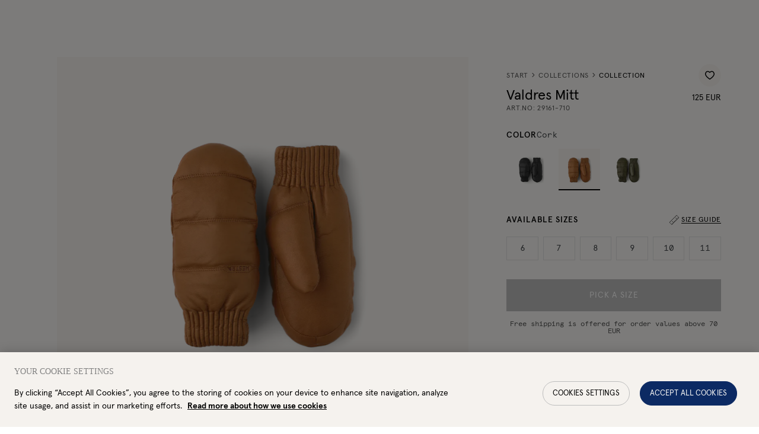

--- FILE ---
content_type: text/html; charset=utf-8
request_url: https://www.hestragloves.eu/valdres-mitt-cork
body_size: 66057
content:
<!doctype html><html lang="en-GL"><head><meta charset="utf-8"/><meta name="viewport" content="width=device-width,initial-scale=1"/><link rel="apple-touch-icon" sizes="180x180" href="/site-selectors/assets/favicons/apple-touch-icon.png"/><link rel="icon" type="image/png" sizes="32x32" href="/site-selectors/assets/favicons/favicon-32x32.png"/><link rel="icon" type="image/png" sizes="16x16" href="/site-selectors/assets/favicons/favicon-16x16.png"/><link rel="shortcut icon" href="/site-selectors/assets/favicons/favicon.ico"/><link rel="mask-icon" href="/safari-pinned-tab.svg" color="#ffffff"/><meta name="msapplication-config" content="/site-selectors/assets/favicons/browserconfig.xml"/><meta name="msapplication-TileColor" content="#2b5797"/><meta name="theme-color" content="#ffffff"/><link rel="manifest" href="/site-selectors/assets/favicons/manifest.json"/><link href="/static/js/3498.3413bf9d.js" rel="preload" as="script" /><link href="/static/js/main.a3e9821f.js" rel="preload" as="script" /><link href="/static/js/en_gl-json.36960482.chunk.js" rel="preload" as="script" /><link href="https://api-eu.hestragloves.com" rel="preconnect" crossorigin="anonymous" /><title data-react-helmet="true">Valdres Mitt - Cork  | Hestra Gloves</title><meta data-react-helmet="true" name="facebook-domain-verification" content="ah3docudy11jsxrmuw63gc7ggq7owz"/><meta data-react-helmet="true" name="facebook-domain-verification" content="q7oqtjrl95rhxk3yfn65mg4cl0t1so"/><meta data-react-helmet="true" name="facebook-domain-verification" content="6qraont3vcfo3b1idfnpg52sddjml2"/><meta data-react-helmet="true" name="facebook-domain-verification" content="7eao43dllqf4v1acavifs64zv1a4i7"/><meta data-react-helmet="true" name="facebook-domain-verification" content="ax65q4ft5sv2q6u8ha9rzelrn2tvat"/><meta data-react-helmet="true" name="facebook-domain-verification" content="6qmjxyd0if4316u598nun7xsx7xguj"/><meta data-react-helmet="true" name="robots" content="index, follow"/><meta data-react-helmet="true" name="description" content="A warm, stylish, minimalist leather mitten with warming, down-like Primaloft Gold insulation. This comfortable unisex design is sewn in supple, water-repellent Italian lamb nappa with a pre-curved fit and a brushed polyester lining. Finely worked details such as the quilted backhand and leather cuff with elastic sewn in add a distinct sense of style. A beautiful, warming glove for the colder days of winter."/><meta data-react-helmet="true" property="twitter:title" content="Valdres Mitt - Cork  | Hestra Gloves"/><meta data-react-helmet="true" property="twitter:description" content="A warm, stylish, minimalist leather mitten with warming, down-like Primaloft Gold insulation. This comfortable unisex design is sewn in supple, water-repellent Italian lamb nappa with a pre-curved fit and a brushed polyester lining. Finely worked details such as the quilted backhand and leather cuff with elastic sewn in add a distinct sense of style. A beautiful, warming glove for the colder days of winter."/><meta data-react-helmet="true" property="twitter:image" content="https://hestra-products.imgix.net/images/444_0def128c9b-29161-710-1_meta-original.jpg?q=70&amp;fit=clip&amp;fm=jpg&amp;auto=format&amp;w=1200&amp;h=675}"/><meta data-react-helmet="true" property="og:type" content="product"/><meta data-react-helmet="true" property="og:title" content="Valdres Mitt - Cork  | Hestra Gloves"/><meta data-react-helmet="true" property="og:description" content="A warm, stylish, minimalist leather mitten with warming, down-like Primaloft Gold insulation. This comfortable unisex design is sewn in supple, water-repellent Italian lamb nappa with a pre-curved fit and a brushed polyester lining. Finely worked details such as the quilted backhand and leather cuff with elastic sewn in add a distinct sense of style. A beautiful, warming glove for the colder days of winter."/><meta data-react-helmet="true" property="og:image" content="https://hestra-products.imgix.net/images/444_0def128c9b-29161-710-1_meta-original.jpg?q=70&amp;fit=clip&amp;fm=jpg&amp;auto=format&amp;w=1200&amp;h=630}"/><meta data-react-helmet="true" property="product:price:amount" content="125 EUR"/><meta data-react-helmet="true" property="product:price:currency" content="EUR"/><meta data-react-helmet="true" property="product:availability" content="in stock"/><link data-react-helmet="true" crossOrigin="true" rel="preload" href="/static/media/apercu-regular-pro.b7e5c32b8338a27c51ba.woff2" as="font"/><link data-react-helmet="true" crossOrigin="true" rel="preload" href="/static/media/apercu-medium-pro.d9390a17816dfa654664.woff2" as="font"/><link data-react-helmet="true" crossOrigin="true" rel="preload" href="/static/media/apercu-bold-pro.d9c0c59ab8c8462792aa.woff2" as="font"/><link data-react-helmet="true" crossOrigin="true" rel="preload" href="/static/media/apercu-mono-regular-pro.2c4863733dec5a69523e.woff2" as="font"/><link data-react-helmet="true" crossOrigin="true" rel="preload" href="/static/media/CenturyStd-Book.527271013b892d9f1ac9.woff2" as="font"/><link data-react-helmet="true" href="https://www.hestragloves.se/valdres-mitt-cork" rel="alternate" hrefLang="sv"/><link data-react-helmet="true" href="https://www.hestragloves.eu/valdres-mitt-cork" rel="alternate" hrefLang="en"/><link data-react-helmet="true" href="https://www.hestragloves.uk/valdres-mitt-cork" rel="alternate" hrefLang="en-gb"/><link data-react-helmet="true" href="https://www.hestragloves.no/valdres-mitt-cork" rel="alternate" hrefLang="en-no"/><link data-react-helmet="true" href="https://www.hestragloves.dk/valdres-mitt-cork" rel="alternate" hrefLang="en-dk"/><link data-react-helmet="true" href="https://www.hestragloves.de/valdres-mitt-cork" rel="alternate" hrefLang="de-de"/><link data-react-helmet="true" rel="canonical" href="https://www.hestragloves.eu/valdres-mitt-cork"/><style data-react-helmet="true" type="text/css">@font-face{font-family:Apercu;font-style:normal;font-weight:400;font-display: swap;src: url('/static/media/apercu-regular-pro.b7e5c32b8338a27c51ba.woff2') format('woff2'),url('/static/media/apercu-regular-pro.a5ebd53692d2fc9b7dd6.woff') format('woff');}
@font-face{font-family:Apercu;font-style:normal;font-weight:500;font-display: swap;src: url('/static/media/apercu-medium-pro.d9390a17816dfa654664.woff2') format('woff2'),url('/static/media/apercu-medium-pro.8d816a3cd7ea630c64b3.woff') format('woff');}
@font-face{font-family:Apercu;font-style:normal;font-weight:600;font-display: swap;src: url('/static/media/apercu-bold-pro.d9c0c59ab8c8462792aa.woff2') format('woff2'),url('/static/media/apercu-bold-pro.64814ca42d0ae4d05649.woff') format('woff');}
@font-face{font-family:Apercu Mono;font-style:normal;font-weight:300;font-display: swap;src: url('/static/media/apercu-mono-regular-pro.2c4863733dec5a69523e.woff2') format('woff2'),url('/static/media/apercu-mono-regular-pro.1e8c4e74bbcef3af4159.woff') format('woff');}
@font-face{font-family:CenturyStd;font-style:normal;font-weight:400;font-display: swap;src: url('/static/media/CenturyStd-Book.527271013b892d9f1ac9.woff2') format('woff2');}
</style><script data-react-helmet="true" type="application/ld+json">{
  "@context": "http://schema.org",
  "@type": "WebPage",
  "url": ""
}</script><script data-react-helmet="true" type="application/ld+json">{
  "@context": "http://schema.org",
  "@type": "Product",
  "name": "Valdres Mitt",
  "sku": "29161710",
  "url": "https://www.hestragloves.eu/valdres-mitt-cork",
  "image": [
    "https://hestra-products.imgix.net/images/444_0def128c9b-29161-710-1_meta-original.jpg",
    "https://hestra-products.imgix.net/images/444_d831adf4ec-29161-710-2-original.jpg",
    "https://hestra-products.imgix.net/images/444_df357e2a94-29161-710-3-original.jpg",
    "https://hestra-products.imgix.net/images/444_cafa9622b4-29161-710-4-original.jpg"
  ],
  "description": "A warm, stylish, minimalist leather mitten with warming, down-like Primaloft Gold insulation. This comfortable unisex design is sewn in supple, water-repellent Italian lamb nappa with a pre-curved fit and a brushed polyester lining. Finely worked details such as the quilted backhand and leather cuff with elastic sewn in add a distinct sense of style. A beautiful, warming glove for the colder days of winter.",
  "brand": {
    "@type": "Brand",
    "name": "Hestra"
  },
  "itemCondition": "https://schema.org/NewCondition",
  "audience": {
    "@type": "PeopleAudience",
    "suggestedGender": "unisex"
  },
  "offers": {
    "@type": "Offer",
    "url": "https://www.hestragloves.eu/valdres-mitt-cork",
    "price": 125,
    "priceCurrency": "EUR",
    "priceValidUntil": "2027-01-22",
    "seller": {
      "@type": "Organization",
      "name": null,
      "logo": null
    },
    "shippingDetails": {
      "@type": "OfferShippingDetails",
      "shippingRate": {
        "@type": "MonetaryAmount",
        "maxValue": 8,
        "currency": "EUR"
      },
      "shippingDestination": {
        "@context": "https://schema.org/",
        "@type": "DefinedRegion",
        "name": "Europe",
        "alternateName": "The European Union",
        "url": "https://en.wikipedia.org/wiki/Europe",
        "addressCountry": "Europe"
      },
      "deliveryTime": {
        "@type": "ShippingDeliveryTime",
        "handlingTime": {
          "@type": "QuantitativeValue",
          "minValue": 1,
          "maxValue": 2,
          "unitCode": "DAY"
        },
        "transitTime": {
          "@type": "QuantitativeValue",
          "minValue": 4,
          "maxValue": 7,
          "unitText": "business days",
          "unitCode": "DAY"
        }
      }
    },
    "availability": "https://schema.org/InStock"
  },
  "model": [
    {
      "@context": "http://schema.org",
      "@type": "ProductModel",
      "name": "Cork",
      "productID": "7332904024497",
      "gtin13": "7332904024497",
      "sku": "291617106",
      "image": [
        "https://hestra-products.imgix.net/images/444_0def128c9b-29161-710-1_meta-original.jpg",
        "https://hestra-products.imgix.net/images/444_d831adf4ec-29161-710-2-original.jpg",
        "https://hestra-products.imgix.net/images/444_df357e2a94-29161-710-3-original.jpg",
        "https://hestra-products.imgix.net/images/444_cafa9622b4-29161-710-4-original.jpg"
      ],
      "description": "A warm, stylish, minimalist leather mitten with warming, down-like Primaloft Gold insulation. This comfortable unisex design is sewn in supple, water-repellent Italian lamb nappa with a pre-curved fit and a brushed polyester lining. Finely worked details such as the quilted backhand and leather cuff with elastic sewn in add a distinct sense of style. A beautiful, warming glove for the colder days of winter.",
      "brand": {
        "@type": "Brand",
        "name": "Hestra"
      },
      "itemCondition": "https://schema.org/NewCondition",
      "audience": {
        "@type": "PeopleAudience",
        "suggestedGender": "unisex"
      },
      "color": "Cork",
      "material": "Impregnated hairsheep leather",
      "offers": {
        "@type": "Offer",
        "name": "Cork",
        "url": "https://www.hestragloves.eu/valdres-mitt-cork",
        "price": 125,
        "priceCurrency": "EUR",
        "priceValidUntil": "2027-01-22",
        "itemCondition": "https://schema.org/NewCondition",
        "availability": "https://schema.org/InStock",
        "seller": {
          "@type": "Organization",
          "name": null
        }
      }
    },
    {
      "@context": "http://schema.org",
      "@type": "ProductModel",
      "name": "Cork",
      "productID": "7332904024503",
      "gtin13": "7332904024503",
      "sku": "291617107",
      "image": [
        "https://hestra-products.imgix.net/images/444_0def128c9b-29161-710-1_meta-original.jpg",
        "https://hestra-products.imgix.net/images/444_d831adf4ec-29161-710-2-original.jpg",
        "https://hestra-products.imgix.net/images/444_df357e2a94-29161-710-3-original.jpg",
        "https://hestra-products.imgix.net/images/444_cafa9622b4-29161-710-4-original.jpg"
      ],
      "description": "A warm, stylish, minimalist leather mitten with warming, down-like Primaloft Gold insulation. This comfortable unisex design is sewn in supple, water-repellent Italian lamb nappa with a pre-curved fit and a brushed polyester lining. Finely worked details such as the quilted backhand and leather cuff with elastic sewn in add a distinct sense of style. A beautiful, warming glove for the colder days of winter.",
      "brand": {
        "@type": "Brand",
        "name": "Hestra"
      },
      "itemCondition": "https://schema.org/NewCondition",
      "audience": {
        "@type": "PeopleAudience",
        "suggestedGender": "unisex"
      },
      "color": "Cork",
      "material": "Impregnated hairsheep leather",
      "offers": {
        "@type": "Offer",
        "name": "Cork",
        "url": "https://www.hestragloves.eu/valdres-mitt-cork",
        "price": 125,
        "priceCurrency": "EUR",
        "priceValidUntil": "2027-01-22",
        "itemCondition": "https://schema.org/NewCondition",
        "availability": "https://schema.org/InStock",
        "seller": {
          "@type": "Organization",
          "name": null
        }
      }
    },
    {
      "@context": "http://schema.org",
      "@type": "ProductModel",
      "name": "Cork",
      "productID": "7332904024510",
      "gtin13": "7332904024510",
      "sku": "291617108",
      "image": [
        "https://hestra-products.imgix.net/images/444_0def128c9b-29161-710-1_meta-original.jpg",
        "https://hestra-products.imgix.net/images/444_d831adf4ec-29161-710-2-original.jpg",
        "https://hestra-products.imgix.net/images/444_df357e2a94-29161-710-3-original.jpg",
        "https://hestra-products.imgix.net/images/444_cafa9622b4-29161-710-4-original.jpg"
      ],
      "description": "A warm, stylish, minimalist leather mitten with warming, down-like Primaloft Gold insulation. This comfortable unisex design is sewn in supple, water-repellent Italian lamb nappa with a pre-curved fit and a brushed polyester lining. Finely worked details such as the quilted backhand and leather cuff with elastic sewn in add a distinct sense of style. A beautiful, warming glove for the colder days of winter.",
      "brand": {
        "@type": "Brand",
        "name": "Hestra"
      },
      "itemCondition": "https://schema.org/NewCondition",
      "audience": {
        "@type": "PeopleAudience",
        "suggestedGender": "unisex"
      },
      "color": "Cork",
      "material": "Impregnated hairsheep leather",
      "offers": {
        "@type": "Offer",
        "name": "Cork",
        "url": "https://www.hestragloves.eu/valdres-mitt-cork",
        "price": 125,
        "priceCurrency": "EUR",
        "priceValidUntil": "2027-01-22",
        "itemCondition": "https://schema.org/NewCondition",
        "availability": "https://schema.org/InStock",
        "seller": {
          "@type": "Organization",
          "name": null
        }
      }
    },
    {
      "@context": "http://schema.org",
      "@type": "ProductModel",
      "name": "Cork",
      "productID": "7332904024527",
      "gtin13": "7332904024527",
      "sku": "291617109",
      "image": [
        "https://hestra-products.imgix.net/images/444_0def128c9b-29161-710-1_meta-original.jpg",
        "https://hestra-products.imgix.net/images/444_d831adf4ec-29161-710-2-original.jpg",
        "https://hestra-products.imgix.net/images/444_df357e2a94-29161-710-3-original.jpg",
        "https://hestra-products.imgix.net/images/444_cafa9622b4-29161-710-4-original.jpg"
      ],
      "description": "A warm, stylish, minimalist leather mitten with warming, down-like Primaloft Gold insulation. This comfortable unisex design is sewn in supple, water-repellent Italian lamb nappa with a pre-curved fit and a brushed polyester lining. Finely worked details such as the quilted backhand and leather cuff with elastic sewn in add a distinct sense of style. A beautiful, warming glove for the colder days of winter.",
      "brand": {
        "@type": "Brand",
        "name": "Hestra"
      },
      "itemCondition": "https://schema.org/NewCondition",
      "audience": {
        "@type": "PeopleAudience",
        "suggestedGender": "unisex"
      },
      "color": "Cork",
      "material": "Impregnated hairsheep leather",
      "offers": {
        "@type": "Offer",
        "name": "Cork",
        "url": "https://www.hestragloves.eu/valdres-mitt-cork",
        "price": 125,
        "priceCurrency": "EUR",
        "priceValidUntil": "2027-01-22",
        "itemCondition": "https://schema.org/NewCondition",
        "availability": "https://schema.org/InStock",
        "seller": {
          "@type": "Organization",
          "name": null
        }
      }
    },
    {
      "@context": "http://schema.org",
      "@type": "ProductModel",
      "name": "Cork",
      "productID": "7332904024534",
      "gtin13": "7332904024534",
      "sku": "2916171010",
      "image": [
        "https://hestra-products.imgix.net/images/444_0def128c9b-29161-710-1_meta-original.jpg",
        "https://hestra-products.imgix.net/images/444_d831adf4ec-29161-710-2-original.jpg",
        "https://hestra-products.imgix.net/images/444_df357e2a94-29161-710-3-original.jpg",
        "https://hestra-products.imgix.net/images/444_cafa9622b4-29161-710-4-original.jpg"
      ],
      "description": "A warm, stylish, minimalist leather mitten with warming, down-like Primaloft Gold insulation. This comfortable unisex design is sewn in supple, water-repellent Italian lamb nappa with a pre-curved fit and a brushed polyester lining. Finely worked details such as the quilted backhand and leather cuff with elastic sewn in add a distinct sense of style. A beautiful, warming glove for the colder days of winter.",
      "brand": {
        "@type": "Brand",
        "name": "Hestra"
      },
      "itemCondition": "https://schema.org/NewCondition",
      "audience": {
        "@type": "PeopleAudience",
        "suggestedGender": "unisex"
      },
      "color": "Cork",
      "material": "Impregnated hairsheep leather",
      "offers": {
        "@type": "Offer",
        "name": "Cork",
        "url": "https://www.hestragloves.eu/valdres-mitt-cork",
        "price": 125,
        "priceCurrency": "EUR",
        "priceValidUntil": "2027-01-22",
        "itemCondition": "https://schema.org/NewCondition",
        "availability": "https://schema.org/InStock",
        "seller": {
          "@type": "Organization",
          "name": null
        }
      }
    },
    {
      "@context": "http://schema.org",
      "@type": "ProductModel",
      "name": "Cork",
      "productID": "7332904024541",
      "gtin13": "7332904024541",
      "sku": "2916171011",
      "image": [
        "https://hestra-products.imgix.net/images/444_0def128c9b-29161-710-1_meta-original.jpg",
        "https://hestra-products.imgix.net/images/444_d831adf4ec-29161-710-2-original.jpg",
        "https://hestra-products.imgix.net/images/444_df357e2a94-29161-710-3-original.jpg",
        "https://hestra-products.imgix.net/images/444_cafa9622b4-29161-710-4-original.jpg"
      ],
      "description": "A warm, stylish, minimalist leather mitten with warming, down-like Primaloft Gold insulation. This comfortable unisex design is sewn in supple, water-repellent Italian lamb nappa with a pre-curved fit and a brushed polyester lining. Finely worked details such as the quilted backhand and leather cuff with elastic sewn in add a distinct sense of style. A beautiful, warming glove for the colder days of winter.",
      "brand": {
        "@type": "Brand",
        "name": "Hestra"
      },
      "itemCondition": "https://schema.org/NewCondition",
      "audience": {
        "@type": "PeopleAudience",
        "suggestedGender": "unisex"
      },
      "color": "Cork",
      "material": "Impregnated hairsheep leather",
      "offers": {
        "@type": "Offer",
        "name": "Cork",
        "url": "https://www.hestragloves.eu/valdres-mitt-cork",
        "price": 125,
        "priceCurrency": "EUR",
        "priceValidUntil": "2027-01-22",
        "itemCondition": "https://schema.org/NewCondition",
        "availability": "https://schema.org/InStock",
        "seller": {
          "@type": "Organization",
          "name": null
        }
      }
    }
  ]
}</script><style type="text/css" data-chunk="main">
*{box-sizing:border-box}html{font-size:62.5%;height:100vh}body{-webkit-font-smoothing:antialiased;-moz-osx-font-smoothing:grayscale;font-size:1.4rem;line-height:1;margin:0;&.prevent-overflow{height:100vh;overflow-y:hidden}}#root{height:100%}::-ms-clear{display:none}body.na-application #ot-sdk-btn-floating.ot-floating-button{display:none!important}body.scroll-indicator #ot-sdk-btn-floating.ot-floating-button{bottom:60px!important}#ot-sdk-btn-floating.ot-floating-button{bottom:16px!important;left:auto!important;right:16px!important;top:auto!important;transform:translateX(0)!important;z-index:999998!important}#ot-sdk-btn-floating .ot-floating-button__front{background-color:#fff!important;background-image:url(/static/media/onetrust_hestra.34425b7162879c2ba1ba.svg)!important}body.pro #ot-sdk-btn-floating .ot-floating-button__front{background-image:url(/static/media/onetrust_hestra_pro.3ae5811c28282bf7ab65.svg)!important}#ot-sdk-btn-floating .ot-floating-button__front.custom-persistent-icon{background-size:96%!important}#ot-sdk-btn-floating.ot-floating-button:after{left:auto!important;right:calc(100% + 16px)!important;transform:translate(10px,-50%)!important}#ot-sdk-btn-floating.ot-floating-button:before{display:none!important}@media screen and (max-width:992px){.ot-floating-button__front svg{margin-left:1px!important;transform:scale(.6);-webkit-transform:scale(.6);-moz-transform:scale(.6);-ms-transform:scale(.6);-o-transform:scale(.6)}.ot-floating-button__back svg{margin-left:1px!important;transform:scale(.7);-webkit-transform:scale(.7);-moz-transform:scale(.7);-ms-transform:scale(.7);-o-transform:scale(.7)}#ot-sdk-btn-floating.ot-floating-button{animation:none!important;bottom:12px!important;bottom:6px!important;height:40px!important;left:4px!important;opacity:1!important;right:auto!important;width:40px!important;z-index:500!important}.ot-floating-button__close,.ot-floating-button__open{line-height:0!important;padding:0!important}}.grecaptcha-badge{visibility:hidden}blockquote,button,fieldset,h1,h2,h3,h4,h5,h6,legend,menu,ol,p,ul{margin:0;padding:0}a{text-decoration:none}a,button{color:inherit}button{-webkit-appearance:none;appearance:none;background-color:initial;border:none;box-shadow:none;cursor:pointer;font:inherit;padding:0;text-align:center}p>a{text-decoration:underline}menu,ol,ul{list-style:none}ins{text-decoration:none}fieldset{border:none;min-inline-size:min-content}address{font-style:normal}:is(a,button,input,textarea,summary,[role=button],[role=link],[tabindex]){--outline-size:max(3px,0.1em);--outline-style:solid;--outline-color:#0c2863;--outline-offset:max(4px,0.25em);border-radius:2px;&:focus{outline:var(--outline-size) var(--outline-style) var(--outline-color);outline-offset:var(--outline-size);outline-offset:var(--outline-offset,var(--outline-size))}&:focus-visible{outline:var(--outline-size) var(--outline-style) var(--outline-color);outline-offset:var(--outline-size);outline-offset:var(--outline-offset,var(--outline-size))}&:focus:not(:focus-visible){outline:none}}input[type=checkbox],input[type=radio]{accent-color:var(--black);&:focus-visible~.visual-checkbox{outline:var(--outline-size) var(--outline-style) var(--outline-color);outline-offset:var(--outline-size);outline-offset:var(--outline-offset,var(--outline-size))}}.embla{--slide-height:19rem;--slide-spacing:1rem;--slide-size:100%;margin:auto;z-index:1}.embla__viewport{overflow:hidden}.embla__container{display:flex;margin-left:calc(var(--slide-spacing)*-1);touch-action:pan-y pinch-zoom}.embla__slide{flex:0 0 var(--slide-size);min-width:0;padding-left:var(--slide-spacing);transform:translateZ(0)}
/*# sourceMappingURL=main.ca53285c.css.map*/
</style><script>window.__APPLICATION_LOCALE_KEY__="en_gl";</script><script>window.__SERVER_RENDER_BREAKPOINT__={"breakpointLabel":"xl","breakpointIndex":5};</script><style data-emotion-css="1pea7fz er4kyx mp0tbk 7on6ih 14bo7bg 1dejdwo 1vjsuzg 1qyeapr ctuh1v 8v7p8j 39a8ld 1y5swvj 143qe56 13rh5 p3xlif 1dgky62 1jcgmi3 1lze1rs gtwxc 1gp28rb 1xvo6mv 6doy5v 1dqnowt 1aj88id hh5o7w 38y9fj owv3l7 c3amn9 1inlgto 48wt3b t26ajz kaiuw3 12w1s8j ffgeza 1aaayhz peh741 hs35xf rvmlaf 1r0pebx cxq2jd 1kbzfo8 fxgual 6agi4t jd5cvf 1a7vib6 1ykgqxy 1ugroc 1nbrexs 42j3fi kv5hbd 4dv7au 1cldv4s 4wid7u ah50mg 1cdlclr 1699tuc bk5321 1i44wui 19hdfz2 1emxek4 xpnyr9 1697rjm 68n1dp 13rikks 193uzjf 1e4ugcu n1rotv 4phgtc 1dhq08i v4qka3 1l9wdah 6i365m 5he9v1 1la1gfz ealqn2 ru2hmu 1fxczux lp64la 1ke25l3 j1hkof 19rboue 1mjidjg 1shuzq0 1pmv42j 1wjoh9f 1kwm6gd 1ngu6hv 12ebcgh vy0tj6 fzqvcq 19aunye efc2dq f6vm2q 1jzdxem r5accw 1gme07n 7u4i9l 8iaism 1hmy0he 17f7fk1 12h4v24 v90tcn 1evpqvy 54fa0d 1y4ugik japbn6 3c7fcn 7hlodw 1kytlhw 1y0zgj6 nhswvp 1t27pka x25i57 8n6tpa ta4xxe g7w7o4 1umsgpk 1sbj5jj cfuehp 1l6p4a5 13j499c 248knl 1adhc06 szdjl3 kaljsv 50gd4h 1icw1ln n6fqj 2xesa4 1m4f8rd 99xcs0 1p89jbe 1ofg6c8 g0bkek 1b7rlrl 6xcbp7 8wvva4 qxteqh 1m5n0n8 wellwj 1ssznpj pt3ky1 uyimrv 1o9xii3 1nd4hqf afz9mn 1dqr5ah 16bwqkt bddoit 1b93trw vyqqf5 12u5o1z 1so9f17 bfgab8 15lvrpn b5f7pl 1c637wu lgl5u2 1fys4as ylg1cb 179e9h7 1lppeix 1b8zekz 1v4cikz 69newu ftmiab l72ao6 j73jm8 i6901h phsduh 13v4z6j 1pxa947 djaml8 xvxh7k 1tubvof 1p9jjkh 1ta7an8 1sy31ej se1ejy 1nwx798 127d5bx g2hbsx llakb5 cix38l evsocu tkovtc 1mnz3be 1240ho6 jgvst1 12cd42e 1u8851y 14oraf2 1dugn7c xbd864 14t98k5 cft5dj 1tk95ty 1yq1rn1 19badnb 1579f3f elu7he 1l6xyr1 d2hvuq 1elb54c 1xzcdzn lgkk2u 11rd5i9 1cgd77z 1m9wr9v 52ngf4 1ok70jm 6hcpwy nvhzjc 110nvv1 epgavi 1nqw2zi 1vahcam 1a42ydp rtjt1x wzwl67 ie9xvu ihwr6u slyrow u0cqb1 wjpuak 16msdn5 xmlvps 1x1cf1z 1lrglvy 1wqojtj jacqzq 40hd9r pa9ywe 126amb0 c0510g 1h0x6lj 1x6rq67 6phsao 1qmlc4f 13jzvdy 1n4h38j 145byv2 13e001p 14dmghb xi6qn 1unpoyh 13r6hp0 15q2s33 we95dg cqanul ogju1g n27epu r0kiyu efdz7i 1scsms3 ua28xe 1k8aae4 ukzuqq e574g9 1c7ta2e stqiab ujdrzq 1tq4tzs 1bj1qez d0orn0 2k1o4h 14okm0m 10xnwsb pvgkex 63s6e7 q4off4 1gx1dx5 crjsdf 1m9eal7">:root{--background1:#F6F6F6;--background2:#F2F2F2;--background3:#F7F6F5;--black:#000000;--red:#C42924;--alert:#C42924;--alert-banner:#FAEAE1;--orange1:#FC7A4C;--orange2:#C03428;--blue1:#0C2A63;--beige1:#F9F8F5;--beige2:#F5F2EE;--gray1:#E0E0E0;--gray2:#BDBDBD;--gray3:#828282;--gray4:#414448;--gray5:#515151;--gray6:#555;--green:#27AE60;--yellow:#DCE935;--white:#FFFFFF;--proReflectiveYellow:#DBFF00;--proReflectiveGray:#C7C8CA;--proLightGray:#F2F2F2;--newNeutrals100:#E5E5E5;--newNeutrals200:#BDBDBD;--newNeutrals400:#828282;--newNeutrals600:#555555;--newNeutrals700:#515151;--newNeutrals800:#333333;--banner-height:32px;--header-height-desktop:64px;--header-height-mobile:64px;--total-header-height:96px;--transition-primary:800ms cubic-bezier(0.19,1,0.22,1);--transition-primary-fast:500ms cubic-bezier(0.19,1,0.22,1);--transition-primary-slow:1000ms cubic-bezier(0.19,1,0.22,1);}.css-er4kyx{background-color:var(--beige1);font-family:Apercu;}.css-mp0tbk{position:relative;height:0;}.css-mp0tbk:focus{display:none;}.css-7on6ih{font-family:Apercu;font-weight:400;font-size:1.4rem;line-height:100%;-webkit-letter-spacing:0.06em;-moz-letter-spacing:0.06em;-ms-letter-spacing:0.06em;letter-spacing:0.06em;text-transform:uppercase;position:absolute;display:block;height:1px;width:1px;top:0;overflow:hidden;text-align:center;-webkit-text-decoration:underline;text-decoration:underline;opacity:0;white-space:nowrap;z-index:99999;}.css-7on6ih:focus{height:auto;width:100%;background:var(--black);padding:1.6rem;opacity:1;color:var(--white);}.css-14bo7bg{position:absolute;top:0;left:0;height:100%;width:0;}@supports not (position:-webkit-sticky) or (position:sticky){.css-14bo7bg{display:none;}}.css-1dejdwo{position:-webkit-sticky;position:sticky;display:-webkit-box;display:-webkit-flex;display:-ms-flexbox;display:flex;height:70px;width:96px;top:calc(100vh - 70px);-webkit-box-pack:center;-webkit-justify-content:center;-ms-flex-pack:center;justify-content:center;z-index:50;}.css-1vjsuzg{height:50px;width:auto;}.css-ctuh1v{height:0;}.css-8v7p8j{top:0;background-color:var(--gray4);height:32px;font-size:1.2rem;-webkit-box-pack:center;-webkit-justify-content:center;-ms-flex-pack:center;justify-content:center;color:var(--white);-webkit-align-items:center;-webkit-box-align:center;-ms-flex-align:center;align-items:center;position:fixed;display:-webkit-box;display:-webkit-flex;display:-ms-flexbox;display:flex;width:100vw;z-index:50;left:0;overflow:hidden;}.css-8v7p8j.job{background-color:var(--black);}@media (max-width:47.99em){.css-8v7p8j{-webkit-transition:0.3s ease;transition:0.3s ease;-webkit-transition-delay:0.3s;transition-delay:0.3s;}}@media (min-width:48em){.css-8v7p8j{-webkit-transition:0.3s ease;transition:0.3s ease;}}.css-39a8ld{white-space:nowrap;color:var(--white);font-size:1.2rem;width:-webkit-fit-content;width:-moz-fit-content;width:fit-content;padding:0 16px;height:32px;line-height:32px;margin:0;white-space:nowrap;overflow:hidden;text-overflow:ellipsis;}@media (min-width:48em){.css-39a8ld{padding:0 24px;}}.css-1y5swvj{top:var(--banner-height);background-color:var(--beige1);position:fixed;display:-webkit-box;display:-webkit-flex;display:-ms-flexbox;display:flex;-webkit-align-items:center;-webkit-box-align:center;-ms-flex-align:center;align-items:center;-webkit-box-pack:justify;-webkit-justify-content:space-between;-ms-flex-pack:justify;justify-content:space-between;width:100vw;height:var(--header-height-desktop);padding-inline:32px;-webkit-transition:all 0.3s ease 0s;transition:all 0.3s ease 0s;z-index:41;}.css-143qe56{display:-webkit-box;display:-webkit-flex;display:-ms-flexbox;display:flex;-webkit-align-items:center;-webkit-box-align:center;-ms-flex-align:center;align-items:center;gap:12px;}.css-13rh5{height:16px;position:relative;}.css-13rh5::before{content:'';position:absolute;top:-6px;bottom:-6px;left:-0px;right:-0px;background:transparent;cursor:pointer;}.css-p3xlif{color:black;height:28px;width:auto;height:16px;margin-left:0;width:auto;color:var(--black);}.css-p3xlif path{fill:var(--black);-webkit-transition:fill 0.3s ease 0s;transition:fill 0.3s ease 0s;}.css-1jcgmi3{stroke:none;}.css-1lze1rs{-webkit-align-items:center;-webkit-box-align:center;-ms-flex-align:center;align-items:center;display:-webkit-box;display:-webkit-flex;display:-ms-flexbox;display:flex;width:auto;}.css-gtwxc{margin-left:0;margin-right:0;position:relative;}.css-1gp28rb{color:var(--black);display:inline-block;-webkit-text-decoration:none;text-decoration:none;padding:12px;}.css-1gp28rb:hover > span,.css-1gp28rb[data-is-active='true'] > span{border-color:var(--black);}.css-1gp28rb.job{padding:10px 8px 7px;}.css-1gp28rb.job:hover > span,.css-1gp28rb.job[data-is-active='true'] > span{color:var(--white);-webkit-transition:color var(--transition-primary);transition:color var(--transition-primary);border-color:transparent;}.css-1gp28rb.job:hover:after,.css-1gp28rb.job[data-is-active='true']:after{height:100%;}.css-1gp28rb.job:after{content:'';position:absolute;bottom:0;left:0;width:100%;height:0px;background-color:var(--black);z-index:-1;-webkit-transition:height var(--transition-primary);transition:height var(--transition-primary);}.css-1xvo6mv{display:-webkit-box;display:-webkit-flex;display:-ms-flexbox;display:flex;-webkit-align-items:center;-webkit-box-align:center;-ms-flex-align:center;align-items:center;gap:6px;border-bottom:1px solid transparent;font-size:1.4rem;font-weight:500;text-transform:uppercase;white-space:pre;-webkit-transition:border-color 0.3s ease;transition:border-color 0.3s ease;}.css-6doy5v{left:-51%;top:calc(var(--header-height-desktop) + var(--banner-height));height:calc(100vh - (var(--header-height-desktop) + var(--banner-height)) );width:50vw;opacity:undefined;position:fixed;display:-webkit-box;display:-webkit-flex;display:-ms-flexbox;display:flex;-webkit-flex-direction:column;-ms-flex-direction:column;flex-direction:column;min-width:50vw;padding:0 32px 32px 26px;background-color:var(--beige1);pointer-events:none;visibility:hidden;z-index:20;-webkit-transition:left var(--transition-primary),visibility var(--transition-primary);transition:left var(--transition-primary),visibility var(--transition-primary);-webkit-transition-behavior:allow-discrete;transition-behavior:allow-discrete;border-top:1px solid var(--newNeutrals100);}.css-6doy5v[data-menu-is-open='true']{-webkit-transition:left var(--transition-primary);transition:left var(--transition-primary);}.css-6doy5v[data-is-active='true']{visibility:visible;pointer-events:all;}.css-1dqnowt{display:grid;gap:24px;height:-webkit-max-content;height:-moz-max-content;height:max-content;overflow-y:auto;-webkit-mask:linear-gradient(to bottom,var(--white) calc(100% - 8px),transparent);mask:linear-gradient(to bottom,var(--white) calc(100% - 8px),transparent);}.css-1aj88id{margin:26px 6px 0px;position:relative;display:-webkit-box;display:-webkit-flex;display:-ms-flexbox;display:flex;-webkit-align-items:center;-webkit-box-align:center;-ms-flex-align:center;align-items:center;gap:2px;border-radius:0px;}.css-hh5o7w{color:var(--black);margin:0;position:relative;display:inline-block;margin:0;color:var(--black);-webkit-text-decoration:none;text-decoration:none;background-image:linear-gradient(currentColor,currentColor);background-position:100% 100%;background-repeat:no-repeat;background-size:0% 1px;-webkit-transition:background-size 250ms ease-out;transition:background-size 250ms ease-out;padding-bottom:1px;color:var(--gray4);font-family:Apercu;font-weight:500;font-size:1.4rem;line-height:100%;-webkit-letter-spacing:0.06em;-moz-letter-spacing:0.06em;-ms-letter-spacing:0.06em;letter-spacing:0.06em;text-transform:uppercase;margin:0;-webkit-transition:background-size 250ms ease-out,color var(--transition-primary)!important;transition:background-size 250ms ease-out,color var(--transition-primary)!important;color:var(--gray4);position:relative;}.css-hh5o7w:not(:focus){border-radius:0px!important;}.css-hh5o7w:hover{background-position:0% 100%;background-size:100% 1px;}.css-hh5o7w.inverted-hover{background-position:0% 100%;background-size:100% 1px;}.css-hh5o7w.inverted-hover:hover{background-position:100% 100%;background-size:0% 1px;}.css-hh5o7w.underlined{background-position:0% 100%;background-size:100% 1px;}.css-hh5o7w + svg path{-webkit-transition:stroke var(--transition-primary);transition:stroke var(--transition-primary);stroke:var(--gray4);}.css-hh5o7w:hover{color:var(--black);}.css-hh5o7w:hover + svg path{stroke:var(--black);}.css-hh5o7w::before{content:'';position:absolute;top:-14px;bottom:-10px;left:-10px;right:-10px;background:transparent;cursor:pointer;}.css-38y9fj{width:auto;height:11px;margin-bottom:3px;}.css-owv3l7{stroke:green;}.css-c3amn9{margin-inline:6px;-webkit-animation:fadeIn 0.4s ease;animation:fadeIn 0.4s ease;}@-webkit-keyframes fadeIn{from{opacity:0;}to{opacity:1;}}@keyframes fadeIn{from{opacity:0;}to{opacity:1;}}.css-c3amn9:last-of-type{margin-bottom:8px;}.css-1inlgto{font-family:Apercu;font-weight:500;font-size:1.4rem;line-height:100%;-webkit-letter-spacing:0.06em;-moz-letter-spacing:0.06em;-ms-letter-spacing:0.06em;letter-spacing:0.06em;text-transform:uppercase;margin-bottom:8px;}.css-48wt3b{display:grid;grid-template-columns:repeat(2,1fr);-webkit-column-gap:16px;column-gap:16px;}.css-t26ajz{border-top:1px solid var(--newNeutrals100);border-bottom:1px solid var(--newNeutrals100);}.css-kaiuw3{-webkit-text-decoration:none;text-decoration:none;display:-webkit-box;display:-webkit-flex;display:-ms-flexbox;display:flex;-webkit-align-items:center;-webkit-box-align:center;-ms-flex-align:center;align-items:center;padding-block:7px;gap:16px;}.css-kaiuw3:hover{background-color:var(--proLightGray);}.css-12w1s8j{width:100%;object-fit:cover;height:48px;width:48px;background-color:var(--gray1);}.css-ffgeza{width:100%;-webkit-user-select:none;-moz-user-select:none;-ms-user-select:none;user-select:none;-webkit-user-drag:none;-moz-user-drag:none;-ms-user-drag:none;user-drag:none;background-color:var(--background2);color:var(--black);width:100%;object-fit:cover;height:48px;width:48px;background-color:var(--gray1);}.css-ffgeza:not([src]){visibility:hidden;}.css-1aaayhz{font-family:Apercu;font-weight:400;font-size:1.4rem;line-height:100%;-webkit-letter-spacing:0.06em;-moz-letter-spacing:0.06em;-ms-letter-spacing:0.06em;letter-spacing:0.06em;text-transform:uppercase;}.css-peh741{border-bottom:1px solid var(--newNeutrals100);}.css-hs35xf{padding:12px 0 0 62px;display:-webkit-box;display:-webkit-flex;display:-ms-flexbox;display:flex;-webkit-flex-wrap:wrap;-ms-flex-wrap:wrap;flex-wrap:wrap;-webkit-align-items:center;-webkit-box-align:center;-ms-flex-align:center;align-items:center;gap:14px 8px;margin-top:auto;z-index:1;}.css-rvmlaf{height:36px;font-size:1.2rem;font-family:Apercu;font-weight:500;line-height:100%;-webkit-letter-spacing:0.06em;-moz-letter-spacing:0.06em;-ms-letter-spacing:0.06em;letter-spacing:0.06em;text-transform:uppercase;border-radius:40px;cursor:pointer;-webkit-text-decoration:none;text-decoration:none;-webkit-user-select:none;-moz-user-select:none;-ms-user-select:none;user-select:none;-webkit-align-items:center;-webkit-box-align:center;-ms-flex-align:center;align-items:center;display:-webkit-box;display:-webkit-flex;display:-ms-flexbox;display:flex;-webkit-box-pack:center;-webkit-justify-content:center;-ms-flex-pack:center;justify-content:center;outline:none;padding:0 12px;color:var(--black);opacity:1;background-color:transparent;border:1px solid var(--black);}@media screen and (min-width:48em){.css-rvmlaf{padding:0 16px;}}.css-rvmlaf:disabled,.css-rvmlaf.disabled{cursor:not-allowed;color:var(--gray2);background-color:transparent;border:1px solid var(--gray2);pointer-events:none;}@media (hover:hover),(-ms-high-contrast:none){.css-rvmlaf{-webkit-transition:all 300ms cubic-bezier(0.165,0.84,0.44,1);transition:all 300ms cubic-bezier(0.165,0.84,0.44,1);}.css-rvmlaf:hover:not(:disabled):not(.disabled),.css-rvmlaf:focus:not(:disabled):not(.disabled){opacity:1;color:var(--white);border-color:var(--black);background-color:var(--black);}}.css-1r0pebx{display:-webkit-box;display:-webkit-flex;display:-ms-flexbox;display:flex;margin-inline:auto 0;}.css-cxq2jd{color:var(--black);margin:0;margin-right:16px;position:relative;display:-webkit-box;display:-webkit-flex;display:-ms-flexbox;display:flex;-webkit-flex-direction:column;-ms-flex-direction:column;flex-direction:column;-webkit-align-items:center;-webkit-box-align:center;-ms-flex-align:center;align-items:center;-webkit-box-pack:center;-webkit-justify-content:center;-ms-flex-pack:center;justify-content:center;height:48px;min-width:32px;gap:3px;padding-block:2px;-webkit-transition:filter 0.3s ease;transition:filter 0.3s ease;}@media (min-width:62em){.css-cxq2jd{-webkit-box-pack:justify;-webkit-justify-content:space-between;-ms-flex-pack:justify;justify-content:space-between;}}.css-cxq2jd.active > small,.css-cxq2jd:hover > small,.css-cxq2jd:focus > small{color:var(--white);-webkit-transition:color var(--transition-primary-fast);transition:color var(--transition-primary-fast);}.css-cxq2jd.active > small:after,.css-cxq2jd:hover > small:after,.css-cxq2jd:focus > small:after{height:100%;}.css-1kbzfo8{height:24px;width:24px;}.css-fxgual{stroke:currentColor;}.css-6agi4t{font-family:Apercu;font-weight:500;font-size:0.9rem;line-height:100%;-webkit-letter-spacing:0.06em;-moz-letter-spacing:0.06em;-ms-letter-spacing:0.06em;letter-spacing:0.06em;text-transform:uppercase;position:relative;padding:3px 4px 1px;-webkit-transition:all 0.3s ease;transition:all 0.3s ease;}.css-6agi4t:after{content:'';position:absolute;bottom:0;left:0;width:100%;height:0px;background-color:var(--black);z-index:-1;-webkit-transition:height var(--transition-primary-fast);transition:height var(--transition-primary-fast);}.css-jd5cvf{color:var(--black);position:relative;display:-webkit-box;display:-webkit-flex;display:-ms-flexbox;display:flex;-webkit-flex-direction:column;-ms-flex-direction:column;flex-direction:column;-webkit-align-items:center;-webkit-box-align:center;-ms-flex-align:center;align-items:center;-webkit-box-pack:center;-webkit-justify-content:center;-ms-flex-pack:center;justify-content:center;height:48px;min-width:32px;gap:3px;padding-block:2px;-webkit-transition:filter 0.3s ease;transition:filter 0.3s ease;}@media (min-width:62em){.css-jd5cvf{-webkit-box-pack:justify;-webkit-justify-content:space-between;-ms-flex-pack:justify;justify-content:space-between;}}.css-jd5cvf.active > small,.css-jd5cvf:hover > small,.css-jd5cvf:focus > small{border-color:currentColor;color:var(--white);-webkit-transition:color var(--transition-primary-fast);transition:color var(--transition-primary-fast);}.css-jd5cvf.active > small:after,.css-jd5cvf:hover > small:after,.css-jd5cvf:focus > small:after{height:100%;}.css-1a7vib6{width:24px;height:24px;}.css-1ykgqxy{stroke:var(--black);}.css-1ugroc{font-family:Apercu;font-weight:500;font-size:0.9rem;line-height:100%;-webkit-letter-spacing:0.06em;-moz-letter-spacing:0.06em;-ms-letter-spacing:0.06em;letter-spacing:0.06em;text-transform:uppercase;position:relative;padding:3px 4px 1px;-webkit-transition:all 0.3s ease;transition:all 0.3s ease;}.css-1ugroc:after{content:'';position:absolute;bottom:0;left:0;width:100%;height:0px;background-color:var(--black);z-index:-1;-webkit-transition:height var(--transition-primary-fast);transition:height var(--transition-primary-fast);}.css-1nbrexs{position:absolute;-webkit-clip:rect(0,0,0,0);clip:rect(0,0,0,0);-webkit-clip-path:inset(50%);clip-path:inset(50%);width:1px;height:1px;white-space:nowrap;overflow:hidden;}.css-42j3fi{color:var(--black);margin-left:16px;position:relative;display:-webkit-box;display:-webkit-flex;display:-ms-flexbox;display:flex;-webkit-flex-direction:column;-ms-flex-direction:column;flex-direction:column;-webkit-align-items:center;-webkit-box-align:center;-ms-flex-align:center;align-items:center;-webkit-box-pack:center;-webkit-justify-content:center;-ms-flex-pack:center;justify-content:center;height:48px;min-width:32px;gap:3px;padding-block:2px;-webkit-transition:filter 0.3s ease;transition:filter 0.3s ease;}@media (min-width:62em){.css-42j3fi{-webkit-box-pack:justify;-webkit-justify-content:space-between;-ms-flex-pack:justify;justify-content:space-between;}}.css-42j3fi.active > small,.css-42j3fi:hover > small,.css-42j3fi:focus > small{border-color:currentColor;color:var(--white);-webkit-transition:color var(--transition-primary-fast);transition:color var(--transition-primary-fast);}.css-42j3fi.active > small:after,.css-42j3fi:hover > small:after,.css-42j3fi:focus > small:after{height:100%;}.css-kv5hbd{font-family:Apercu;font-weight:500;font-size:0.9rem;line-height:100%;-webkit-letter-spacing:0.06em;-moz-letter-spacing:0.06em;-ms-letter-spacing:0.06em;letter-spacing:0.06em;text-transform:uppercase;position:relative;padding:3px 4px 1px;border-bottom:0.5px solid transparent;-webkit-transition:all 0.3s ease;transition:all 0.3s ease;}.css-kv5hbd:after{content:'';position:absolute;bottom:0;left:0;width:100%;height:0px;background-color:var(--black);z-index:-1;-webkit-transition:height var(--transition-primary-fast);transition:height var(--transition-primary-fast);}.css-4dv7au{pointer-events:none;opacity:0;position:fixed;height:100vh;width:100vw;left:0;top:0;background-color:var(--black);-webkit-transition:all 0.3s ease 0.1s;transition:all 0.3s ease 0.1s;z-index:10;cursor:pointer;}.css-1cldv4s{width:100%;margin-left:auto;margin-right:auto;padding-right:16px;overflow-x:hidden;min-height:100vh;}@media (min-width:0em){.css-1cldv4s{padding-left:16px;}}@media (min-width:48em){.css-1cldv4s{padding-left:96px;}}@media (min-width:62em){.css-1cldv4s{padding-right:16px;}@media (min-width:0em){.css-1cldv4s{padding-left:16px;}}@media (min-width:48em){.css-1cldv4s{padding-left:96px;}}}.css-4wid7u{position:relative;margin-bottom:80px;}@media (min-width:48em){.css-4wid7u{margin-bottom:104px;}}.css-ah50mg{position:relative;}@media (min-width:0em){.css-ah50mg{margin-left:-16px;}}@media (min-width:48em){.css-ah50mg{margin-left:-96px;}}@media (min-width:0em){.css-ah50mg{margin-right:-16px;}}.css-1cdlclr{font-family:CenturyStd;}@media (min-width:0em){.css-1cdlclr{display:block;}}.css-1699tuc{color:var(--black);margin-bottom:16px;text-wrap:balance;-webkit-hyphens:auto;-moz-hyphens:auto;-ms-hyphens:auto;hyphens:auto;word-break:break-word;font-family:Apercu;font-weight:400;font-size:3.2rem;line-height:100%;}@media screen and (min-width:48em){.css-1699tuc{font-family:Apercu;font-weight:400;font-size:4rem;line-height:100%;}}.css-bk5321{background:var(--beige2);position:relative;display:grid;grid-template-rows:minmax(100px,1fr);height:100%;overflow:hidden;}.css-1i44wui{position:relative;}@media (min-width:48em){.css-1i44wui[data-has-hover-image="true"]:hover .hover-image{opacity:1;}.css-1i44wui[data-has-hover-image="true"]:hover .image{opacity:0;}}.css-19hdfz2{object-fit:contain;height:100%;width:100%;max-width:100%;max-height:100%;position:absolute;-webkit-transition:opacity 0.3s ease-out;transition:opacity 0.3s ease-out;}@media (min-width:62em){.css-19hdfz2[data-has-hover-image="true"]:hover{opacity:0;}}.css-1emxek4{width:100%;-webkit-user-select:none;-moz-user-select:none;-ms-user-select:none;user-select:none;-webkit-user-drag:none;-moz-user-drag:none;-ms-user-drag:none;user-drag:none;background-color:var(--beige2);color:var(--black);object-fit:contain;height:100%;width:100%;max-width:100%;max-height:100%;position:absolute;-webkit-transition:opacity 0.3s ease-out;transition:opacity 0.3s ease-out;}.css-1emxek4:not([src]){visibility:hidden;}@media (min-width:62em){.css-1emxek4[data-has-hover-image="true"]:hover{opacity:0;}}.css-xpnyr9{position:absolute;top:8px;left:0;-webkit-transform:rotate(-90deg) translateX(-100%);-ms-transform:rotate(-90deg) translateX(-100%);transform:rotate(-90deg) translateX(-100%);-webkit-transform-origin:top left;-ms-transform-origin:top left;transform-origin:top left;}.css-1697rjm{display:-webkit-box;display:-webkit-flex;display:-ms-flexbox;display:flex;-webkit-flex-wrap:wrap;-ms-flex-wrap:wrap;flex-wrap:wrap;gap:4px;-webkit-box-pack:end;-webkit-justify-content:flex-end;-ms-flex-pack:end;justify-content:flex-end;}.css-68n1dp{font-family:Apercu;font-weight:500;font-size:1.2rem;line-height:100%;-webkit-letter-spacing:0.06em;-moz-letter-spacing:0.06em;-ms-letter-spacing:0.06em;letter-spacing:0.06em;text-transform:uppercase;color:var(--white);padding:6px 6px 5px;background:var(--blue1);}.css-13rikks{background:var(--beige2);width:100%;padding:14px 16px 16px;overflow:hidden;}.css-193uzjf{font-family:Apercu;font-weight:400;font-size:1.4rem;line-height:100%;color:var(--black);line-height:120%;overflow:hidden;text-overflow:ellipsis;display:-webkit-box;-webkit-box-orient:vertical;-webkit-line-clamp:2;}.css-1e4ugcu{display:-webkit-box;display:-webkit-flex;display:-ms-flexbox;display:flex;-webkit-box-pack:justify;-webkit-justify-content:space-between;-ms-flex-pack:justify;justify-content:space-between;-webkit-flex-direction:column;-ms-flex-direction:column;flex-direction:column;}.css-n1rotv{font-family:Apercu;font-weight:400;font-size:1.4rem;line-height:100%;-webkit-letter-spacing:0.06em;-moz-letter-spacing:0.06em;-ms-letter-spacing:0.06em;letter-spacing:0.06em;text-transform:uppercase;color:var(--black);margin-block:4px 8px;}.css-4phgtc{position:relative;max-width:100%;width:-webkit-fit-content;width:-moz-fit-content;width:fit-content;overflow:hidden;}.css-1dhq08i{display:-webkit-box;display:-webkit-flex;display:-ms-flexbox;display:flex;-webkit-align-items:center;-webkit-box-align:center;-ms-flex-align:center;align-items:center;gap:16px;margin-top:4px;overflow:hidden;width:100%;}.css-v4qka3{position:relative;display:-webkit-box;display:-webkit-flex;display:-ms-flexbox;display:flex;}.css-v4qka3.hidden{display:none;}.css-1l9wdah{width:100%;width:14px;height:14px;background-color:transparent;border:1px solid var(--gray2);border-radius:50%;}.css-1l9wdah:not(.not-interactive){cursor:pointer;}.css-1l9wdah:not(.not-interactive).active,.css-1l9wdah:not(.not-interactive):hover{border-radius:50%;border:1px solid var(--gray4);padding:1px;background-color:white;}.css-6i365m{width:100%;-webkit-user-select:none;-moz-user-select:none;-ms-user-select:none;user-select:none;-webkit-user-drag:none;-moz-user-drag:none;-ms-user-drag:none;user-drag:none;background-color:var(--background2);color:var(--black);width:100%;width:14px;height:14px;background-color:transparent;border:1px solid var(--gray2);border-radius:50%;}.css-6i365m:not([src]){visibility:hidden;}.css-6i365m:not(.not-interactive){cursor:pointer;}.css-6i365m:not(.not-interactive).active,.css-6i365m:not(.not-interactive):hover{border-radius:50%;border:1px solid var(--gray4);padding:1px;background-color:white;}.css-5he9v1{position:absolute;display:-webkit-box;display:-webkit-flex;display:-ms-flexbox;display:flex;-webkit-flex-wrap:wrap;-ms-flex-wrap:wrap;flex-wrap:wrap;-webkit-box-pack:end;-webkit-justify-content:end;-ms-flex-pack:end;justify-content:end;inset:16px 16px auto 24px;gap:8px;width:-webkit-fit-content;width:-moz-fit-content;width:fit-content;margin-left:auto;}.css-1la1gfz{-webkit-appearance:none;-moz-appearance:none;appearance:none;cursor:pointer;outline:inherit;border:none;display:-webkit-box;display:-webkit-flex;display:-ms-flexbox;display:flex;gap:4px;background-color:var(--beige1);border-radius:16px;padding:10px 12px 8px;-webkit-transition:filter 0.3s ease-in;transition:filter 0.3s ease-in;}.css-1la1gfz > span{-webkit-transition:filter 0.3s ease-in;transition:filter 0.3s ease-in;}.css-1la1gfz:disabled{cursor:not-allowed;}.css-1la1gfz:disabled > span{-webkit-filter:opacity(.5);filter:opacity(.5);}.css-1la1gfz:not(:disabled)[data-is-active="false"]:hover > span{-webkit-filter:opacity(.75);filter:opacity(.75);}.css-ealqn2{display:inline-block;height:10px;width:10px;background:transparent;border:1px solid var(--gray4);border-radius:50%;-webkit-transition:background 0.3s ease-in;transition:background 0.3s ease-in;}.css-ealqn2[data-is-active="true"]{background:var(--gray4);}.css-ru2hmu{font:1.2rem / 100% Apercu;color:var(--gray4);text-transform:uppercase;}.css-1fxczux{background-color:var(--beige1);display:-webkit-box;display:-webkit-flex;display:-ms-flexbox;display:flex;gap:4px;padding:11px;border-radius:50%;}.css-1fxczux > span{font:1.2rem / 100% Apercu;color:var(--black);-webkit-letter-spacing:0.02em;-moz-letter-spacing:0.02em;-ms-letter-spacing:0.02em;letter-spacing:0.02em;text-transform:uppercase;}.css-1fxczux[data-use-animation='true'] svg path{-webkit-transition:stroke 0.3s ease 0.1s;transition:stroke 0.3s ease 0.1s;}.css-1fxczux[data-use-animation='true']:hover svg{-webkit-animation:pulse 1.5s 0.9s infinite;animation:pulse 1.5s 0.9s infinite;-webkit-transform:scale(1);-ms-transform:scale(1);transform:scale(1);}@-webkit-keyframes pulse{0%{-webkit-transform:scale(1);-ms-transform:scale(1);transform:scale(1);}30%{-webkit-transform:scale(1.2);-ms-transform:scale(1.2);transform:scale(1.2);}60%{-webkit-transform:scale(1);-ms-transform:scale(1);transform:scale(1);}}@keyframes pulse{0%{-webkit-transform:scale(1);-ms-transform:scale(1);transform:scale(1);}30%{-webkit-transform:scale(1.2);-ms-transform:scale(1.2);transform:scale(1.2);}60%{-webkit-transform:scale(1);-ms-transform:scale(1);transform:scale(1);}}.css-1fxczux span{display:none;}@media (min-width:48em){.css-1fxczux.text-visible{padding:11px 12px 9px;border-radius:16px;}.css-1fxczux.text-visible span{display:inline-block;}}.css-lp64la{width:10px;height:10px;}.css-1ke25l3{position:absolute;width:100%;height:100%;top:0;left:0;bottom:0;pointer-events:none;}.css-1ke25l3.active{pointer-events:auto;}.css-j1hkof{position:absolute;width:100%;height:100%;top:0;left:0;bottom:0;opacity:0;background-color:rgba(0,0,0,0.5);z-index:8;-webkit-transition:opacity var(--transition-primary);transition:opacity var(--transition-primary);pointer-events:none;cursor:pointer;}.css-j1hkof.active{pointer-events:auto;opacity:1;}.css-19rboue{width:100%;height:auto;max-height:100%;position:absolute;left:0;bottom:-100%;z-index:9;-webkit-transition:bottom var(--transition-primary);transition:bottom var(--transition-primary);}.css-19rboue.active{bottom:0;}.css-1mjidjg{display:-webkit-box;display:-webkit-flex;display:-ms-flexbox;display:flex;-webkit-flex-direction:column;-ms-flex-direction:column;flex-direction:column;width:100%;height:100%;background-color:var(--beige2);overflow-y:auto;-ms-overflow-style:none;-webkit-scrollbar-width:none;-moz-scrollbar-width:none;-ms-scrollbar-width:none;scrollbar-width:none;}.css-1mjidjg::-webkit-scrollbar{display:none;}.css-1shuzq0{display:-webkit-box;display:-webkit-flex;display:-ms-flexbox;display:flex;-webkit-align-items:center;-webkit-box-align:center;-ms-flex-align:center;align-items:center;-webkit-box-pack:justify;-webkit-justify-content:space-between;-ms-flex-pack:justify;justify-content:space-between;border-bottom:1px solid var(--gray1);background-color:var(--beige1);padding:12px;}.css-1pmv42j{font-family:Apercu;font-weight:500;font-size:1.4rem;line-height:100%;-webkit-letter-spacing:0.06em;-moz-letter-spacing:0.06em;-ms-letter-spacing:0.06em;letter-spacing:0.06em;text-transform:uppercase;}.css-1wjoh9f{padding:6px 8px !important;margin-right:-8px !important;}.css-1kwm6gd{width:17px;height:12px;}.css-1ngu6hv{background-color:var(--beige2);height:auto;width:100%;display:-webkit-box;display:-webkit-flex;display:-ms-flexbox;display:flex;-webkit-flex-direction:column;-ms-flex-direction:column;flex-direction:column;padding:16px 0;gap:8px;}.css-12ebcgh{padding-left:16px;padding-right:16px;width:100%;display:-webkit-box;display:-webkit-flex;display:-ms-flexbox;display:flex;-webkit-box-pack:justify;-webkit-justify-content:space-between;-ms-flex-pack:justify;justify-content:space-between;-webkit-align-items:center;-webkit-box-align:center;-ms-flex-align:center;align-items:center;}.css-vy0tj6{font-family:Apercu;font-weight:400;font-size:1.8rem;line-height:2.4rem;padding-right:8px;white-space:nowrap;overflow:hidden;text-overflow:ellipsis;}.css-fzqvcq{font-family:Apercu;font-weight:400;font-size:1.4rem;line-height:100%;-webkit-letter-spacing:0.06em;-moz-letter-spacing:0.06em;-ms-letter-spacing:0.06em;letter-spacing:0.06em;text-transform:uppercase;color:var(--black);}.css-19aunye{font-family:Apercu Mono;font-weight:400;font-size:1.4rem;line-height:100%;padding-left:16px;padding-right:16px;padding-top:8px;display:-webkit-box;display:-webkit-flex;display:-ms-flexbox;display:flex;gap:8px;color:var(--gray4);}.css-efc2dq{font-family:Apercu;font-weight:500;font-size:1.4rem;line-height:100%;-webkit-letter-spacing:0.06em;-moz-letter-spacing:0.06em;-ms-letter-spacing:0.06em;letter-spacing:0.06em;text-transform:uppercase;color:var(--black);}.css-f6vm2q{position:relative;max-width:100%;width:100%;height:64px;box-sizing:border-box;}.css-1jzdxem{overflow-x:auto;overflow-y:hidden;display:grid;grid-auto-flow:column;grid-template-columns:repeat(auto-fill,64px);gap:6px;width:100%;padding-left:16px;height:64px;-ms-overflow-style:none;-webkit-scrollbar-width:none;-moz-scrollbar-width:none;-ms-scrollbar-width:none;scrollbar-width:none;}.css-1jzdxem::-webkit-scrollbar{display:none;}.css-r5accw{border-radius:0px;height:64px;background-color:var(--beige2);borderRadius:0px;height:64px;}.css-r5accw:hover,.css-r5accw.light-background{background-color:var(--beige1);}.css-1gme07n{object-fit:contain;height:64px;width:64px;padding:4px 8px 0px 8px;border-bottom:1px solid transparent;border-color:transparent;-webkit-user-select:none;-moz-user-select:none;-ms-user-select:none;user-select:none;-webkit-user-drag:none;-moz-user-drag:none;-ms-user-drag:none;user-drag:none;background-color:transparent;color:var(--black);}.css-1gme07n:not([src]){visibility:hidden;}.css-7u4i9l{border-radius:0px;height:64px;background-color:var(--beige1);borderRadius:0px;height:64px;}.css-7u4i9l:hover,.css-7u4i9l.light-background{background-color:var(--beige1);}.css-8iaism{object-fit:contain;height:64px;width:64px;padding:4px 8px 0px 8px;border-bottom:1px solid transparent;border-color:var(--black);-webkit-user-select:none;-moz-user-select:none;-ms-user-select:none;user-select:none;-webkit-user-drag:none;-moz-user-drag:none;-ms-user-drag:none;user-drag:none;background-color:transparent;color:var(--black);}.css-8iaism:not([src]){visibility:hidden;}.css-1hmy0he{font-family:Apercu Mono;font-weight:400;font-size:1.4rem;line-height:100%;padding-left:16px;padding-right:16px;padding-top:8px;padding-bottom:8px;display:-webkit-box;display:-webkit-flex;display:-ms-flexbox;display:flex;gap:8px;color:var(--gray4);}.css-17f7fk1{overflow-x:auto;width:100%;-ms-overflow-style:none;-webkit-scrollbar-width:none;-moz-scrollbar-width:none;-ms-scrollbar-width:none;scrollbar-width:none;}.css-17f7fk1::-webkit-scrollbar{display:none;}.css-12h4v24{padding-bottom:8px;display:grid;grid-template-columns:repeat(auto-fit,minmax(48px,1fr));gap:8px;}.css-12h4v24.quickshop{grid-auto-flow:column;grid-auto-columns:minmax(48px,1fr);min-height:40px;padding:0 16px 1px;}.css-v90tcn{position:relative;width:auto;padding:12px;border-radius:0px;display:-webkit-box;display:-webkit-flex;display:-ms-flexbox;display:flex;-webkit-align-items:center;-webkit-box-align:center;-ms-flex-align:center;align-items:center;-webkit-box-pack:center;-webkit-justify-content:center;-ms-flex-pack:center;justify-content:center;background:none;-webkit-transition:all var(--transition-primary);transition:all var(--transition-primary);cursor:pointer;color:var(--gray4);border:1px solid var(--gray1);}.css-v90tcn.job{color:var(--newNeutrals600);border:1px solid var(--newNeutrals100);}.css-v90tcn[data-is-available="false"]{color:var(--gray3);border-color:var(--gray3);background:linear-gradient(to top right,transparent calc(50% - 1px),currentColor,transparent calc(50% + 1px));-webkit-transition:all var(--transition-primary);transition:all var(--transition-primary);}.css-v90tcn[data-is-available="false"].job{color:var(--newNeutrals400);border-color:var(--newNeutrals400);}.css-v90tcn[data-is-available="false"]:hover{border-color:var(--gray4);color:var(--gray4);}.css-v90tcn[data-selected="true"]{color:var(--black);border-color:var(--black);}.css-v90tcn:not(:disabled):hover{border-color:var(--black);}.css-v90tcn:disabled{color:var(--newNeutrals400);border-color:var(--newNeutrals400);cursor:not-allowed;background:linear-gradient(to bottom left,transparent calc(50% - 1px),currentColor,transparent calc(50% + 1px));}.css-v90tcn.jobEU{pointer-events:none;}.css-1evpqvy{font-family:Apercu Mono;font-weight:400;font-size:1.4rem;line-height:100%;}.css-54fa0d{width:100%;padding:0 16px 16px;margin-top:auto;background-color:var(--beige2);}.css-1y4ugik{height:46px;font-size:1.4rem;font-family:Apercu;font-weight:400;line-height:100%;-webkit-letter-spacing:0.06em;-moz-letter-spacing:0.06em;-ms-letter-spacing:0.06em;letter-spacing:0.06em;text-transform:uppercase;width:100%;border-radius:0px;cursor:pointer;-webkit-text-decoration:none;text-decoration:none;-webkit-user-select:none;-moz-user-select:none;-ms-user-select:none;user-select:none;-webkit-align-items:center;-webkit-box-align:center;-ms-flex-align:center;align-items:center;display:-webkit-box;display:-webkit-flex;display:-ms-flexbox;display:flex;-webkit-box-pack:center;-webkit-justify-content:center;-ms-flex-pack:center;justify-content:center;outline:none;padding:0 12px;color:var(--white);opacity:1;background-color:var(--black);border:none;}@media screen and (min-width:48em){.css-1y4ugik{padding:0 16px;}}.css-1y4ugik:disabled,.css-1y4ugik.disabled{cursor:not-allowed;color:var(--white);background-color:var(--gray2);border:none;pointer-events:none;}@media (hover:hover),(-ms-high-contrast:none){.css-1y4ugik{-webkit-transition:all 300ms cubic-bezier(0.165,0.84,0.44,1);transition:all 300ms cubic-bezier(0.165,0.84,0.44,1);}.css-1y4ugik:hover:not(:disabled):not(.disabled),.css-1y4ugik:focus:not(:disabled):not(.disabled){opacity:1;background-color:var(--blue1);}}.css-japbn6{display:-webkit-box;display:-webkit-flex;display:-ms-flexbox;display:flex;-webkit-align-items:center;-webkit-box-align:center;-ms-flex-align:center;align-items:center;-webkit-box-pack:center;-webkit-justify-content:center;-ms-flex-pack:center;justify-content:center;background-color:var(--beige1);border-radius:16px;position:absolute;bottom:16px;right:16px;gap:4px;width:-webkit-fit-content;width:-moz-fit-content;width:fit-content;height:32px;width:32px;padding:0;}@media (min-width:75em){.css-japbn6{width:-webkit-fit-content;width:-moz-fit-content;width:fit-content;padding:0 12px;max-width:unset;}}.css-japbn6.filter-open{padding:0;height:32px;width:32px;}.css-3c7fcn{font-family:Apercu;font-weight:400;font-size:1.2rem;line-height:100%;-webkit-letter-spacing:0.06em;-moz-letter-spacing:0.06em;-ms-letter-spacing:0.06em;letter-spacing:0.06em;text-transform:uppercase;padding-top:2px;color:var(--black);display:none;}@media screen and (min-width:75em){.css-3c7fcn{display:inline;}}.css-7hlodw{width:16px;height:16px;}.css-1kytlhw{stroke:var(--gray4);}.css-1y0zgj6{font-family:CenturyStd;}@media (min-width:0em){.css-1y0zgj6{display:inline;}}.css-nhswvp{position:relative;}.css-1t27pka{height:100%;width:100%;overflow:hidden;}.css-x25i57{height:100%;width:100%;-webkit-align-items:center;-webkit-box-align:center;-ms-flex-align:center;align-items:center;padding-bottom:17px;padding-right:false;box-sizing:content-box;-webkit-overflow-scrolling:touch;pointer-events:initial;overflow-x:auto;overflow-y:hidden;-webkit-flex-direction:row;-ms-flex-direction:row;flex-direction:row;-webkit-align-items:center;-webkit-box-align:center;-ms-flex-align:center;align-items:center;}@media all and (-ms-high-contrast:none),(-ms-high-contrast:active),(-webkit-min-device-pixel-ratio:0),(min--moz-device-pixel-ratio:0){.css-x25i57{-ms-overflow-style:none;-webkit-scrollbar-width:none;-moz-scrollbar-width:none;-ms-scrollbar-width:none;scrollbar-width:none;padding-bottom:unset;}.css-x25i57::-webkit-scrollbar{display:none;}}.css-8n6tpa{height:40px;font-size:1.4rem;font-family:Apercu;font-weight:400;line-height:100%;-webkit-letter-spacing:0.06em;-moz-letter-spacing:0.06em;-ms-letter-spacing:0.06em;letter-spacing:0.06em;text-transform:uppercase;border-radius:40px;cursor:pointer;-webkit-text-decoration:none;text-decoration:none;-webkit-user-select:none;-moz-user-select:none;-ms-user-select:none;user-select:none;-webkit-align-items:center;-webkit-box-align:center;-ms-flex-align:center;align-items:center;display:-webkit-box;display:-webkit-flex;display:-ms-flexbox;display:flex;-webkit-box-pack:center;-webkit-justify-content:center;-ms-flex-pack:center;justify-content:center;outline:none;padding:0 12px;color:var(--gray4);opacity:1;background-color:var(--beige1);border:none;border-radius:40px;cursor:pointer;height:40px;-webkit-text-decoration:none;text-decoration:none;text-transform:uppercase;-webkit-user-select:none;-moz-user-select:none;-ms-user-select:none;user-select:none;padding:0 12px;position:absolute;height:48px;width:48px;top:50%;-webkit-transform:translateY(-50%);-ms-transform:translateY(-50%);transform:translateY(-50%);z-index:35;}@media screen and (min-width:48em){.css-8n6tpa{padding:0 16px;}}.css-8n6tpa:disabled,.css-8n6tpa.disabled{cursor:not-allowed;color:var(--white);background-color:var(--gray2);border:none;pointer-events:none;}@media (hover:hover),(-ms-high-contrast:none){.css-8n6tpa{-webkit-transition:all 300ms cubic-bezier(0.165,0.84,0.44,1);transition:all 300ms cubic-bezier(0.165,0.84,0.44,1);}.css-8n6tpa:hover:not(:disabled):not(.disabled),.css-8n6tpa:focus:not(:disabled):not(.disabled){opacity:1;color:var(--white);background-color:var(--black);}}@media screen and (min-width:48em){.css-8n6tpa{padding:0 16px;}}.css-8n6tpa:focus-visible::after{content:'';position:absolute;inset:-6px;border:3px solid rgba(12,40,99,1);border-radius:4px;pointer-events:none;}.css-ta4xxe{height:14px;width:16px;}.css-g7w7o4{position:relative;background-color:var(--beige2);padding-top:64px;color:var(--black);}@media (max-width:61.99em){.css-g7w7o4{padding:0 16px;}}.css-g7w7o4.job{background-color:var(--proLightGray);}.css-1umsgpk{position:relative;width:100%;max-width:1680px;margin:0 auto;}.css-1sbj5jj{display:grid;grid-template-columns:repeat(3,1fr);width:100%;padding:0 24px 0 112px;gap:48px;}.css-1sbj5jj.four-columns{grid-template-columns:repeat(3,1fr) 34%;}.css-cfuehp{position:relative;width:100%;}.css-1l6p4a5{font-family:Apercu;font-weight:500;font-size:1.4rem;line-height:100%;-webkit-letter-spacing:0.06em;-moz-letter-spacing:0.06em;-ms-letter-spacing:0.06em;letter-spacing:0.06em;text-transform:uppercase;border-bottom:1px solid var(--gray1);color:var(--black);padding-block:16px;}.css-13j499c{display:-webkit-box;display:-webkit-flex;display:-ms-flexbox;display:flex;-webkit-flex-direction:column;-ms-flex-direction:column;flex-direction:column;padding-top:20px;}.css-248knl{padding-block:12px;white-space:nowrap;position:relative;display:-webkit-box;display:-webkit-flex;display:-ms-flexbox;display:flex;-webkit-align-items:center;-webkit-box-align:center;-ms-flex-align:center;align-items:center;gap:2px;border-radius:0px;}.css-1adhc06{position:relative;width:100%;max-width:400px;margin-inline:auto;}.css-szdjl3{display:-webkit-box;display:-webkit-flex;display:-ms-flexbox;display:flex;-webkit-align-items:center;-webkit-box-align:center;-ms-flex-align:center;align-items:center;padding:16px 20px;margin-top:52px;border-top:1px solid var(--newNeutrals200);}.css-kaljsv{gap:16px;display:-webkit-box;display:-webkit-flex;display:-ms-flexbox;display:flex;-webkit-flex:1;-ms-flex:1;flex:1;}.css-50gd4h{height:40px;font-size:1.4rem;font-family:Apercu;font-weight:400;line-height:100%;-webkit-letter-spacing:0.06em;-moz-letter-spacing:0.06em;-ms-letter-spacing:0.06em;letter-spacing:0.06em;text-transform:uppercase;border-radius:40px;cursor:pointer;-webkit-text-decoration:none;text-decoration:none;-webkit-user-select:none;-moz-user-select:none;-ms-user-select:none;user-select:none;-webkit-align-items:center;-webkit-box-align:center;-ms-flex-align:center;align-items:center;display:-webkit-box;display:-webkit-flex;display:-ms-flexbox;display:flex;-webkit-box-pack:center;-webkit-justify-content:center;-ms-flex-pack:center;justify-content:center;outline:none;padding:0 12px;color:var(--white);opacity:1;background-color:var(--black);border:none;white-space:nowrap;border-radius:40px;cursor:pointer;height:40px;-webkit-text-decoration:none;text-decoration:none;text-transform:uppercase;-webkit-user-select:none;-moz-user-select:none;-ms-user-select:none;user-select:none;padding:0 12px;padding-top:2px !important;gap:8px;}@media screen and (min-width:48em){.css-50gd4h{padding:0 16px;}}.css-50gd4h:disabled,.css-50gd4h.disabled{cursor:not-allowed;color:var(--white);background-color:var(--gray2);border:none;pointer-events:none;}@media (hover:hover),(-ms-high-contrast:none){.css-50gd4h{-webkit-transition:all 300ms cubic-bezier(0.165,0.84,0.44,1);transition:all 300ms cubic-bezier(0.165,0.84,0.44,1);}.css-50gd4h:hover:not(:disabled):not(.disabled),.css-50gd4h:focus:not(:disabled):not(.disabled){opacity:1;background-color:var(--blue1);}}@media screen and (min-width:48em){.css-50gd4h{padding:0 16px;}}.css-1icw1ln{width:12px;height:12px;margin-bottom:2px;}.css-n6fqj{height:40px;font-size:1.4rem;font-family:Apercu;font-weight:400;line-height:100%;-webkit-letter-spacing:0.06em;-moz-letter-spacing:0.06em;-ms-letter-spacing:0.06em;letter-spacing:0.06em;text-transform:uppercase;border-radius:40px;cursor:pointer;-webkit-text-decoration:none;text-decoration:none;-webkit-user-select:none;-moz-user-select:none;-ms-user-select:none;user-select:none;-webkit-align-items:center;-webkit-box-align:center;-ms-flex-align:center;align-items:center;display:-webkit-box;display:-webkit-flex;display:-ms-flexbox;display:flex;-webkit-box-pack:center;-webkit-justify-content:center;-ms-flex-pack:center;justify-content:center;outline:none;padding:0 12px;color:var(--black);opacity:1;background-color:transparent;border:1px solid var(--gray2);white-space:nowrap;border-radius:40px;cursor:pointer;height:40px;-webkit-text-decoration:none;text-decoration:none;text-transform:uppercase;-webkit-user-select:none;-moz-user-select:none;-ms-user-select:none;user-select:none;padding:0 12px;padding-top:2px !important;gap:8px;}@media screen and (min-width:48em){.css-n6fqj{padding:0 16px;}}.css-n6fqj:disabled,.css-n6fqj.disabled{cursor:not-allowed;color:var(--gray2);background-color:transparent;border:1px solid var(--gray2);pointer-events:none;}@media (hover:hover),(-ms-high-contrast:none){.css-n6fqj{-webkit-transition:all 300ms cubic-bezier(0.165,0.84,0.44,1);transition:all 300ms cubic-bezier(0.165,0.84,0.44,1);}.css-n6fqj:hover:not(:disabled):not(.disabled),.css-n6fqj:focus:not(:disabled):not(.disabled){opacity:1;color:var(--white);border-color:var(--black);background-color:var(--black);}}@media screen and (min-width:48em){.css-n6fqj{padding:0 16px;}}.css-2xesa4{height:8px;width:14px;}.css-1m4f8rd{-webkit-box-pack:center;-webkit-justify-content:center;-ms-flex-pack:center;justify-content:center;display:-webkit-box;display:-webkit-flex;display:-ms-flexbox;display:flex;-webkit-flex:1;-ms-flex:1;flex:1;}.css-99xcs0{display:-webkit-box;display:-webkit-flex;display:-ms-flexbox;display:flex;-webkit-flex-wrap:wrap;-ms-flex-wrap:wrap;flex-wrap:wrap;gap:8px 24px;}.css-1p89jbe{height:24px;width:auto;-webkit-user-select:none;-moz-user-select:none;-ms-user-select:none;user-select:none;-webkit-user-drag:none;-moz-user-drag:none;-ms-user-drag:none;user-drag:none;background-color:var(--background2);color:var(--black);}.css-1p89jbe:not([src]){visibility:hidden;}.css-1ofg6c8{-webkit-box-pack:end;-webkit-justify-content:end;-ms-flex-pack:end;justify-content:end;gap:8px;padding-right:48px;display:-webkit-box;display:-webkit-flex;display:-ms-flexbox;display:flex;-webkit-flex:1;-ms-flex:1;flex:1;}.css-g0bkek{height:40px;font-size:1.4rem;font-family:Apercu;font-weight:400;line-height:100%;-webkit-letter-spacing:0.06em;-moz-letter-spacing:0.06em;-ms-letter-spacing:0.06em;letter-spacing:0.06em;text-transform:uppercase;padding-top:2px !important;border-radius:40px;cursor:pointer;-webkit-text-decoration:none;text-decoration:none;-webkit-user-select:none;-moz-user-select:none;-ms-user-select:none;user-select:none;-webkit-align-items:center;-webkit-box-align:center;-ms-flex-align:center;align-items:center;display:-webkit-box;display:-webkit-flex;display:-ms-flexbox;display:flex;-webkit-box-pack:center;-webkit-justify-content:center;-ms-flex-pack:center;justify-content:center;outline:none;padding:0 12px;color:var(--white);opacity:1;background-color:var(--gray4);border:none;}@media screen and (min-width:48em){.css-g0bkek{padding:0 16px;}}.css-g0bkek:disabled,.css-g0bkek.disabled{cursor:not-allowed;color:var(--white);background-color:var(--gray2);border:none;pointer-events:none;}@media (hover:hover),(-ms-high-contrast:none){.css-g0bkek{-webkit-transition:all 300ms cubic-bezier(0.165,0.84,0.44,1);transition:all 300ms cubic-bezier(0.165,0.84,0.44,1);}.css-g0bkek:hover:not(:disabled):not(.disabled),.css-g0bkek:focus:not(:disabled):not(.disabled){opacity:1;color:var(--white);background-color:var(--black);}}.css-1b7rlrl{position:absolute;display:-webkit-box;display:-webkit-flex;display:-ms-flexbox;display:flex;-webkit-align-items:center;-webkit-box-align:center;-ms-flex-align:center;align-items:center;height:100%;right:0;bottom:0;background:var(--beige2);padding-left:4px;color:var(--gray4);white-space:nowrap;}.css-1b7rlrl.remainder{position:relative;-webkit-transform:translateX(-8px);-ms-transform:translateX(-8px);transform:translateX(-8px);}.css-6xcbp7{position:absolute;display:-webkit-box;display:-webkit-flex;display:-ms-flexbox;display:flex;-webkit-flex-wrap:wrap;-ms-flex-wrap:wrap;flex-wrap:wrap;-webkit-box-pack:end;-webkit-justify-content:end;-ms-flex-pack:end;justify-content:end;inset:16px 16px auto 8px;gap:8px;width:-webkit-fit-content;width:-moz-fit-content;width:fit-content;margin-left:auto;}.css-8wvva4{height:12px;width:12px;position:absolute;inset:5px 5px auto auto;}.css-qxteqh{position:relative;display:-webkit-box;display:-webkit-flex;display:-ms-flexbox;display:flex;-webkit-flex-direction:column;-ms-flex-direction:column;flex-direction:column;width:100%;}@media (min-width:62em){.css-qxteqh{-webkit-flex-direction:row;-ms-flex-direction:row;flex-direction:row;margin-top:calc(var(--header-height-desktop) + var(--banner-height));min-height:100vh;margin-bottom:104px;color:var(--black);}}.css-1m5n0n8{background-color:var(--beige2);width:100%;position:relative;margin-bottom:24px;}@media (min-width:62em){.css-1m5n0n8{display:-webkit-box;display:-webkit-flex;display:-ms-flexbox;display:flex;max-height:calc(100vh - (var(--header-height-desktop) + var(--banner-height)));-webkit-box-pack:center;-webkit-justify-content:center;-ms-flex-pack:center;justify-content:center;-webkit-align-items:center;-webkit-box-align:center;-ms-flex-align:center;align-items:center;margin-bottom:0;width:calc((2 / 3) * 100%);}}.css-wellwj{height:100%;width:100%;display:-webkit-box;display:-webkit-flex;display:-ms-flexbox;display:flex;-webkit-box-pack:center;-webkit-justify-content:center;-ms-flex-pack:center;justify-content:center;-webkit-align-items:center;-webkit-box-align:center;-ms-flex-align:center;align-items:center;}.css-1ssznpj{overflow-x:hidden;}.css-pt3ky1{height:100vh;width:100%;display:-webkit-box;display:-webkit-flex;display:-ms-flexbox;display:flex;-webkit-box-pack:center;-webkit-justify-content:center;-ms-flex-pack:center;justify-content:center;-webkit-align-items:center;-webkit-box-align:center;-ms-flex-align:center;align-items:center;overflow:hidden;cursor:-webkit-url(/static/media/zoom_icon.e9082426125d8fa6255debc9276b393f.svg) 8 8,pointer;cursor:-moz-url(/static/media/zoom_icon.e9082426125d8fa6255debc9276b393f.svg) 8 8,pointer;cursor:url(/static/media/zoom_icon.e9082426125d8fa6255debc9276b393f.svg) 8 8,pointer;}.css-pt3ky1.zoomed{cursor:-webkit-url(/static/media/zoom_icon_negative.9c23455504a6bccb44c952bc4446fadf.svg) 8 8,pointer;cursor:-moz-url(/static/media/zoom_icon_negative.9c23455504a6bccb44c952bc4446fadf.svg) 8 8,pointer;cursor:url(/static/media/zoom_icon_negative.9c23455504a6bccb44c952bc4446fadf.svg) 8 8,pointer;}.css-pt3ky1 div{-webkit-transition:all 0.3s ease;transition:all 0.3s ease;}.css-pt3ky1:hover div{-webkit-transform:scale(1.05);-ms-transform:scale(1.05);transform:scale(1.05);}.css-uyimrv{object-fit:contain;height:100%;width:70%;max-width:100%;max-height:80vh;-webkit-user-select:none;-moz-user-select:none;-ms-user-select:none;user-select:none;-webkit-user-drag:none;-moz-user-drag:none;-ms-user-drag:none;user-drag:none;color:var(--black);}.css-uyimrv:not([src]){visibility:hidden;}.css-1o9xii3{object-fit:contain;height:100%;width:100%;max-width:100%;max-height:80vh;color:var(--black);}.css-1nd4hqf{height:100%;width:100%;position:absolute;pointer-events:none;overflow:hidden;}.css-afz9mn{position:absolute;left:0;width:100%;display:-webkit-box;display:-webkit-flex;display:-ms-flexbox;display:flex;-webkit-box-pack:justify;-webkit-justify-content:space-between;-ms-flex-pack:justify;justify-content:space-between;top:50%;}.css-afz9mn.zoomed{cursor:-webkit-url(/static/media/zoom_icon_negative.9c23455504a6bccb44c952bc4446fadf.svg) 8 8,pointer;cursor:-moz-url(/static/media/zoom_icon_negative.9c23455504a6bccb44c952bc4446fadf.svg) 8 8,pointer;cursor:url(/static/media/zoom_icon_negative.9c23455504a6bccb44c952bc4446fadf.svg) 8 8,pointer;}.css-1dqr5ah{height:48px;font-size:1.4rem;font-family:Apercu;font-weight:400;line-height:100%;-webkit-letter-spacing:0.06em;-moz-letter-spacing:0.06em;-ms-letter-spacing:0.06em;letter-spacing:0.06em;text-transform:uppercase;width:48px;pointer-events:auto;-webkit-transform:translateX(-64px);-ms-transform:translateX(-64px);transform:translateX(-64px);border-radius:40px;cursor:pointer;-webkit-text-decoration:none;text-decoration:none;-webkit-user-select:none;-moz-user-select:none;-ms-user-select:none;user-select:none;-webkit-align-items:center;-webkit-box-align:center;-ms-flex-align:center;align-items:center;display:-webkit-box;display:-webkit-flex;display:-ms-flexbox;display:flex;-webkit-box-pack:center;-webkit-justify-content:center;-ms-flex-pack:center;justify-content:center;outline:none;padding:0 12px;color:var(--black);opacity:1;background-color:var(--white);border:none;}@media screen and (min-width:48em){.css-1dqr5ah{padding:0 16px;}}.css-1dqr5ah:disabled,.css-1dqr5ah.disabled{cursor:not-allowed;color:var(--white);background-color:var(--gray2);border:none;pointer-events:none;}@media (hover:hover),(-ms-high-contrast:none){.css-1dqr5ah{-webkit-transition:all 300ms cubic-bezier(0.165,0.84,0.44,1);transition:all 300ms cubic-bezier(0.165,0.84,0.44,1);}.css-1dqr5ah:hover:not(:disabled):not(.disabled),.css-1dqr5ah:focus:not(:disabled):not(.disabled){opacity:1;color:var(--white);background-color:var(--black);}}.css-16bwqkt{height:14px;width:16px;-webkit-transform:rotate(180deg);-ms-transform:rotate(180deg);transform:rotate(180deg);}.css-bddoit{height:48px;font-size:1.4rem;font-family:Apercu;font-weight:400;line-height:100%;-webkit-letter-spacing:0.06em;-moz-letter-spacing:0.06em;-ms-letter-spacing:0.06em;letter-spacing:0.06em;text-transform:uppercase;width:48px;pointer-events:auto;-webkit-transform:translateX(64px);-ms-transform:translateX(64px);transform:translateX(64px);border-radius:40px;cursor:pointer;-webkit-text-decoration:none;text-decoration:none;-webkit-user-select:none;-moz-user-select:none;-ms-user-select:none;user-select:none;-webkit-align-items:center;-webkit-box-align:center;-ms-flex-align:center;align-items:center;display:-webkit-box;display:-webkit-flex;display:-ms-flexbox;display:flex;-webkit-box-pack:center;-webkit-justify-content:center;-ms-flex-pack:center;justify-content:center;outline:none;padding:0 12px;color:var(--black);opacity:1;background-color:var(--white);border:none;}@media screen and (min-width:48em){.css-bddoit{padding:0 16px;}}.css-bddoit:disabled,.css-bddoit.disabled{cursor:not-allowed;color:var(--white);background-color:var(--gray2);border:none;pointer-events:none;}@media (hover:hover),(-ms-high-contrast:none){.css-bddoit{-webkit-transition:all 300ms cubic-bezier(0.165,0.84,0.44,1);transition:all 300ms cubic-bezier(0.165,0.84,0.44,1);}.css-bddoit:hover:not(:disabled):not(.disabled),.css-bddoit:focus:not(:disabled):not(.disabled){opacity:1;color:var(--white);background-color:var(--black);}}.css-1b93trw{position:absolute;bottom:40px;left:50%;-webkit-transform:translate(-50%,50px);-ms-transform:translate(-50%,50px);transform:translate(-50%,50px);display:-webkit-box;display:-webkit-flex;display:-ms-flexbox;display:flex;-webkit-align-items:center;-webkit-box-align:center;-ms-flex-align:center;align-items:center;-webkit-box-pack:center;-webkit-justify-content:center;-ms-flex-pack:center;justify-content:center;grid-gap:8px;height:8px;-webkit-transition:-webkit-transform 300ms ease;-webkit-transition:transform 300ms ease;transition:transform 300ms ease;}.css-1b93trw.visible{-webkit-transform:translate(-50%,0);-ms-transform:translate(-50%,0);transform:translate(-50%,0);}.css-vyqqf5{position:relative;width:4px;height:4px;padding:1px;-webkit-flex-shrink:0;-ms-flex-negative:0;flex-shrink:0;border-radius:50%;background-color:rgba(0,0,0,0.6);-webkit-transition:background-color,border 200ms ease-out;transition:background-color,border 200ms ease-out;padding-bottom:0px;}.css-vyqqf5.active-slide{border:1px solid var(--black);background-color:transparent;width:8px;height:8px;margin:0 -2px;}.css-vyqqf5:not(.active-slide){opacity:0.5;}.css-12u5o1z{width:100%;color:var(--black);}@media (min-width:62em){.css-12u5o1z{min-width:342px;width:calc((1 / 3) * 100% + 16px);margin:12px 48px 0 64px;}}.css-1so9f17{display:-webkit-box;display:-webkit-flex;display:-ms-flexbox;display:flex;-webkit-box-pack:justify;-webkit-justify-content:space-between;-ms-flex-pack:justify;justify-content:space-between;-webkit-align-items:center;-webkit-box-align:center;-ms-flex-align:center;align-items:center;}@media (max-width:61.99em){.css-1so9f17{margin-bottom:6px;}}.css-bfgab8{display:-webkit-box;display:-webkit-flex;display:-ms-flexbox;display:flex;-webkit-flex-wrap:wrap;-ms-flex-wrap:wrap;flex-wrap:wrap;-webkit-align-items:baseline;-webkit-box-align:baseline;-ms-flex-align:baseline;align-items:baseline;}.css-15lvrpn{color:var(--newNeutrals600);margin:0;position:relative;display:inline-block;margin:0;color:var(--newNeutrals600);-webkit-text-decoration:none;text-decoration:none;background-image:linear-gradient(currentColor,currentColor);background-position:100% 100%;background-repeat:no-repeat;background-size:0% 1px;-webkit-transition:background-size 250ms ease-out;transition:background-size 250ms ease-out;padding-bottom:1px;}.css-15lvrpn:not(:focus){border-radius:0px!important;}.css-15lvrpn:hover{background-position:0% 100%;background-size:100% 1px;}.css-15lvrpn.inverted-hover{background-position:0% 100%;background-size:100% 1px;}.css-15lvrpn.inverted-hover:hover{background-position:100% 100%;background-size:0% 1px;}.css-15lvrpn.underlined{background-position:0% 100%;background-size:100% 1px;}.css-b5f7pl{font-family:Apercu;font-weight:400;font-size:1.2rem;line-height:100%;-webkit-letter-spacing:0.06em;-moz-letter-spacing:0.06em;-ms-letter-spacing:0.06em;letter-spacing:0.06em;text-transform:uppercase;color:currentcolor;display:-webkit-box;display:-webkit-flex;display:-ms-flexbox;display:flex;-webkit-align-items:center;-webkit-box-align:center;-ms-flex-align:center;align-items:center;position:relative;}.css-b5f7pl::before{content:'';position:absolute;top:-10px;bottom:-10px;left:-10px;right:-10px;background:transparent;cursor:pointer;}.css-1c637wu{height:7px;width:9px;margin-bottom:1px;margin-left:4px;margin-right:4px;}.css-lgl5u2{color:var(--black);margin:0;position:relative;display:inline-block;margin:0;color:var(--black);-webkit-text-decoration:none;text-decoration:none;background-image:linear-gradient(currentColor,currentColor);background-position:100% 100%;background-repeat:no-repeat;background-size:0% 1px;-webkit-transition:background-size 250ms ease-out;transition:background-size 250ms ease-out;padding-bottom:1px;}.css-lgl5u2:not(:focus){border-radius:0px!important;}.css-lgl5u2:hover{background-position:0% 100%;background-size:100% 1px;}.css-lgl5u2.inverted-hover{background-position:0% 100%;background-size:100% 1px;}.css-lgl5u2.inverted-hover:hover{background-position:100% 100%;background-size:0% 1px;}.css-lgl5u2.underlined{background-position:0% 100%;background-size:100% 1px;}.css-1fys4as{background-color:var(--beige2);display:-webkit-box;display:-webkit-flex;display:-ms-flexbox;display:flex;gap:4px;padding:11px;border-radius:50%;}.css-1fys4as > span{font:1.2rem / 100% Apercu;color:var(--black);-webkit-letter-spacing:0.02em;-moz-letter-spacing:0.02em;-ms-letter-spacing:0.02em;letter-spacing:0.02em;text-transform:uppercase;}.css-1fys4as[data-use-animation='true'] svg path{-webkit-transition:stroke 0.3s ease 0.1s;transition:stroke 0.3s ease 0.1s;}.css-1fys4as[data-use-animation='true']:hover svg{-webkit-animation:pulse 1.5s 0.9s infinite;animation:pulse 1.5s 0.9s infinite;-webkit-transform:scale(1);-ms-transform:scale(1);transform:scale(1);}@-webkit-keyframes pulse{0%{-webkit-transform:scale(1);-ms-transform:scale(1);transform:scale(1);}30%{-webkit-transform:scale(1.2);-ms-transform:scale(1.2);transform:scale(1.2);}60%{-webkit-transform:scale(1);-ms-transform:scale(1);transform:scale(1);}}@keyframes pulse{0%{-webkit-transform:scale(1);-ms-transform:scale(1);transform:scale(1);}30%{-webkit-transform:scale(1.2);-ms-transform:scale(1.2);transform:scale(1.2);}60%{-webkit-transform:scale(1);-ms-transform:scale(1);transform:scale(1);}}.css-1fys4as span{display:none;}@media (min-width:48em){.css-1fys4as.text-visible{padding:11px 12px 9px;border-radius:16px;}.css-1fys4as.text-visible span{display:inline-block;}}.css-ylg1cb{margin:0 0 32px;display:-webkit-box;display:-webkit-flex;display:-ms-flexbox;display:flex;-webkit-box-pack:justify;-webkit-justify-content:space-between;-ms-flex-pack:justify;justify-content:space-between;gap:8px;}.css-179e9h7{display:-webkit-box;display:-webkit-flex;display:-ms-flexbox;display:flex;-webkit-flex-direction:column;-ms-flex-direction:column;flex-direction:column;gap:8px;}@media (min-width:62em){.css-179e9h7{gap:6px;}}.css-1lppeix{font-family:Apercu;font-weight:400;font-size:2.4rem;line-height:133.333%;text-wrap:balance;}.css-1b8zekz{font-family:Apercu;font-weight:400;font-size:1.2rem;line-height:100%;-webkit-letter-spacing:0.06em;-moz-letter-spacing:0.06em;-ms-letter-spacing:0.06em;letter-spacing:0.06em;text-transform:uppercase;color:var(--newNeutrals600);}.css-1v4cikz{color:var(--black);font:400 1.6rem Apercu;margin-top:10px;display:-webkit-box;display:-webkit-flex;display:-ms-flexbox;display:flex;-webkit-flex-direction:column;-ms-flex-direction:column;flex-direction:column;text-align:left;white-space:nowrap;}@media (min-width:48em){.css-1v4cikz{font-size:1.4rem;}}@media (min-width:62em){.css-1v4cikz{margin-top:12px;}}.css-69newu{color:inherit;font-family:inherit;font-size:inherit;line-height:inherit;}.css-ftmiab{display:grid;gap:10px;}.css-l72ao6{font-family:Apercu Mono;font-weight:400;font-size:1.4rem;line-height:100%;display:-webkit-box;display:-webkit-flex;display:-ms-flexbox;display:flex;gap:8px;color:var(--gray4);}.css-j73jm8{display:-webkit-box;display:-webkit-flex;display:-ms-flexbox;display:flex;-webkit-align-items:flex-start;-webkit-box-align:flex-start;-ms-flex-align:flex-start;align-items:flex-start;-webkit-flex-wrap:wrap;-ms-flex-wrap:wrap;flex-wrap:wrap;white-space:nowrap;width:100%;margin-bottom:32px;overflow-y:auto;}.css-i6901h{height:92px;width:92px;margin:6px;}@media screen and (min-width:48em){.css-i6901h{height:70px;width:70px;}}.css-phsduh{position:relative;display:-webkit-box;display:-webkit-flex;display:-ms-flexbox;display:flex;width:100%;height:100%;cursor:pointer;-webkit-transition:all 500ms cubic-bezier(0.19,1,0.22,1);transition:all 500ms cubic-bezier(0.19,1,0.22,1);}.css-phsduh:hover,.css-phsduh:focus{background:var(--beige2);}.css-phsduh.active::after{content:'';position:absolute;bottom:0;left:0;height:2px;background-color:var(--black);width:100%;}.css-13v4z6j{object-fit:contain;height:100%;width:100%;background-color:var(--beige2);color:var(--black);}.css-1pxa947{object-fit:contain;height:100%;width:100%;background-color:none;color:var(--black);}.css-djaml8{position:relative;display:grid;-webkit-align-items:center;-webkit-box-align:center;-ms-flex-align:center;align-items:center;grid-template-columns:1fr auto;width:100%;margin-bottom:16px;}.css-xvxh7k{display:-webkit-box;display:-webkit-flex;display:-ms-flexbox;display:flex;gap:8px;}.css-1tubvof{font-family:Apercu Mono;font-weight:400;font-size:1.4rem;line-height:100%;color:var(--gray6);}.css-1p9jjkh{display:-webkit-box;display:-webkit-flex;display:-ms-flexbox;display:flex;-webkit-align-items:center;-webkit-box-align:center;-ms-flex-align:center;align-items:center;}.css-1ta7an8{font-family:Apercu;font-weight:400;font-size:1.2rem;line-height:100%;-webkit-letter-spacing:0.06em;-moz-letter-spacing:0.06em;-ms-letter-spacing:0.06em;letter-spacing:0.06em;text-transform:uppercase;position:relative;}.css-1ta7an8::after{position:absolute;display:block;content:'';width:100%;height:1px;bottom:0px;background-color:currentColor;-webkit-transition:width 250ms ease-in-out;transition:width 250ms ease-in-out;}.css-1ta7an8:hover::after{width:0;right:0;}.css-1sy31ej{display:grid;grid-template-rows:0fr;margin-top:0;grid-column:span 2;-webkit-transition:all var(--transition-primary);transition:all var(--transition-primary);}.css-se1ejy{overflow:hidden;background-color:var(--beige1);box-shadow:0px 2px 16px rgba(0,0,0,0.1);}.css-1nwx798{display:-webkit-box;display:-webkit-flex;display:-ms-flexbox;display:flex;-webkit-align-items:center;-webkit-box-align:center;-ms-flex-align:center;align-items:center;-webkit-box-pack:justify;-webkit-justify-content:space-between;-ms-flex-pack:justify;justify-content:space-between;border-bottom:1px solid var(--gray1);padding:14px 12px 12px 16px;}.css-127d5bx{width:auto;height:38px;}.css-g2hbsx{padding:6px;padding:6px;}.css-llakb5{width:12px;height:12px;}.css-cix38l{display:grid;gap:16px;padding:16px;grid-template-areas: "description description" "image control" "chart chart";}@media (min-width:48em){.css-cix38l{grid-template-areas: "image description description" "control chart chart";}}@media (min-width:62em){.css-cix38l{gap:20px 12px;grid-template-areas: "image description" ". control" "chart chart";}}@media (min-width:125em){.css-cix38l{grid-template-areas: "image description description" "control chart chart";}}.css-evsocu{font-family:Apercu;font-weight:400;font-size:1.4rem;line-height:157.143%;text-wrap:balance;-webkit-hyphens:auto;-moz-hyphens:auto;-ms-hyphens:auto;hyphens:auto;grid-area:description;}.css-tkovtc{color:var(--black);margin:0;position:relative;display:inline-block;margin:0;color:var(--black);-webkit-text-decoration:none;text-decoration:none;background-image:linear-gradient(currentColor,currentColor);background-position:100% 100%;background-repeat:no-repeat;background-size:0% 1px;-webkit-transition:background-size 250ms ease-out;transition:background-size 250ms ease-out;padding-bottom:1px;display:block;color:var(--black);margin:0;padding-top:8px;max-width:-webkit-fit-content;max-width:-moz-fit-content;max-width:fit-content;text-transform:uppercase;line-height:14px;color:var(--black);}.css-tkovtc:not(:focus){border-radius:0px!important;}.css-tkovtc:hover{background-position:0% 100%;background-size:100% 1px;}.css-tkovtc.inverted-hover{background-position:0% 100%;background-size:100% 1px;}.css-tkovtc.inverted-hover:hover{background-position:100% 100%;background-size:0% 1px;}.css-tkovtc.underlined{background-position:0% 100%;background-size:100% 1px;}.css-1mnz3be{grid-area:image;width:141px;height:150px;-webkit-user-select:none;-moz-user-select:none;-ms-user-select:none;user-select:none;-webkit-user-drag:none;-moz-user-drag:none;-ms-user-drag:none;user-drag:none;background-color:var(--background2);color:var(--black);}@media screen and (min-width:62em){.css-1mnz3be{width:116px;height:122px;}}.css-1mnz3be:not([src]){visibility:hidden;}.css-1240ho6{grid-area:control;display:-webkit-box;display:-webkit-flex;display:-ms-flexbox;display:flex;-webkit-align-items:center;-webkit-box-align:center;-ms-flex-align:center;align-items:center;width:148px;-webkit-box-pack:justify;-webkit-justify-content:space-between;-ms-flex-pack:justify;justify-content:space-between;padding:0 16px;height:56px;border-radius:40px;border:1px solid var(--gray2);place-self:end;}@media (min-width:62em){.css-1240ho6{place-self:unset;width:116px;padding:0;border:none;-webkit-align-self:end;-ms-flex-item-align:end;align-self:end;height:auto;}}.css-jgvst1{display:-webkit-box;display:-webkit-flex;display:-ms-flexbox;display:flex;padding:5px;border-radius:50%;border:1px solid var(--black);}.css-12cd42e{stroke:black;}.css-1u8851y{grid-area:chart;position:relative;border-top:1px solid var(--gray3);color:var(--gray4);width:min(400px,calc(100% - 88px));margin-top:48px;margin-inline:auto;}.css-14oraf2{position:absolute;-webkit-transform:translateX(-50%) translateY(-100%) translateY(-16px);-ms-transform:translateX(-50%) translateY(-100%) translateY(-16px);transform:translateX(-50%) translateY(-100%) translateY(-16px);-webkit-transition:left 200ms;transition:left 200ms;left:0%;}.css-1dugn7c{display:-webkit-box;display:-webkit-flex;display:-ms-flexbox;display:flex;-webkit-align-items:center;-webkit-box-align:center;-ms-flex-align:center;align-items:center;position:relative;border:1px solid var(--black);color:var(--black);padding:0 10px;height:33px;border-radius:40px;text-transform:uppercase;font-size:1.2rem;white-space:nowrap;}.css-1dugn7c:after{content:'';position:absolute;width:1px;height:16px;background-color:var(--black);left:50%;-webkit-transform:translate(-50%,24px);-ms-transform:translate(-50%,24px);transform:translate(-50%,24px);}.css-xbd864{margin:0 -10%;display:-webkit-box;display:-webkit-flex;display:-ms-flexbox;display:flex;-webkit-align-items:center;-webkit-box-align:center;-ms-flex-align:center;align-items:center;height:36px;-webkit-box-pack:justify;-webkit-justify-content:space-between;-ms-flex-pack:justify;justify-content:space-between;pointer-events:none;}.css-14t98k5{width:16.666666666666668%;position:relative;display:-webkit-box;display:-webkit-flex;display:-ms-flexbox;display:flex;-webkit-box-pack:center;-webkit-justify-content:center;-ms-flex-pack:center;justify-content:center;-webkit-align-items:center;-webkit-box-align:center;-ms-flex-align:center;align-items:center;height:100%;}.css-14t98k5:before{position:absolute;content:'';width:1px;height:8px;background:var(--gray3);top:-1px;left:50%;-webkit-transform:translateX(-50%);-ms-transform:translateX(-50%);transform:translateX(-50%);}.css-14t98k5:after{position:absolute;content:'';width:1px;height:4px;background:var(--gray3);top:-1px;left:100%;-webkit-transform:translateX(-50%);-ms-transform:translateX(-50%);transform:translateX(-50%);}.css-14t98k5:last-of-type:after{content:none;}.css-cft5dj{display:grid;gap:32px;}.css-1tk95ty{display:grid;grid-template-columns:repeat(auto-fit,minmax(48px,1fr));gap:8px;}.css-1tk95ty.quickshop{grid-auto-flow:column;grid-auto-columns:minmax(48px,1fr);min-height:40px;padding:0 16px 1px;}.css-1yq1rn1{height:54px;font-size:1.4rem;font-family:Apercu;font-weight:400;line-height:100%;-webkit-letter-spacing:0.06em;-moz-letter-spacing:0.06em;-ms-letter-spacing:0.06em;letter-spacing:0.06em;text-transform:uppercase;width:100%;border-radius:0px;cursor:pointer;-webkit-text-decoration:none;text-decoration:none;-webkit-user-select:none;-moz-user-select:none;-ms-user-select:none;user-select:none;-webkit-align-items:center;-webkit-box-align:center;-ms-flex-align:center;align-items:center;display:-webkit-box;display:-webkit-flex;display:-ms-flexbox;display:flex;-webkit-box-pack:center;-webkit-justify-content:center;-ms-flex-pack:center;justify-content:center;outline:none;padding:0 12px;color:var(--white);opacity:1;background-color:var(--black);border:none;}@media screen and (min-width:48em){.css-1yq1rn1{padding:0 16px;}}.css-1yq1rn1:disabled,.css-1yq1rn1.disabled{cursor:not-allowed;color:var(--white);background-color:var(--gray2);border:none;pointer-events:none;}@media (hover:hover),(-ms-high-contrast:none){.css-1yq1rn1{-webkit-transition:all 300ms cubic-bezier(0.165,0.84,0.44,1);transition:all 300ms cubic-bezier(0.165,0.84,0.44,1);}.css-1yq1rn1:hover:not(:disabled):not(.disabled),.css-1yq1rn1:focus:not(:disabled):not(.disabled){opacity:1;background-color:var(--blue1);}}.css-19badnb{position:relative;display:grid;grid-template-rows:0fr;margin-top:0;-webkit-transition:all var(--transition-primary);transition:all var(--transition-primary);}.css-1579f3f{overflow:hidden;background-color:var(--beige1);box-shadow:0px 2px 16px rgba(0,0,0,0.1);}.css-elu7he{padding:0 16px 16px;}.css-1l6xyr1{display:-webkit-box;display:-webkit-flex;display:-ms-flexbox;display:flex;-webkit-align-items:center;-webkit-box-align:center;-ms-flex-align:center;align-items:center;-webkit-box-pack:justify;-webkit-justify-content:space-between;-ms-flex-pack:justify;justify-content:space-between;border-bottom:1px solid var(--gray1);margin:0 0 24px;padding-block:10px;}.css-d2hvuq{padding:6px;-webkit-transition:opacity 200ms ease-out;transition:opacity 200ms ease-out;}.css-d2hvuq:hover,.css-d2hvuq:focus{opacity:0.75;}.css-1elb54c{width:13px;height:13px;}.css-1xzcdzn{font-family:Apercu;font-weight:400;font-size:1.6rem;line-height:150%;margin-bottom:12px;}.css-lgkk2u{position:relative;width:100%;}.css-lgkk2u input:focus ~ label,.css-lgkk2u input:valid ~ label,.css-lgkk2u input:not(:placeholder-shown) ~ label{bottom:100%;font-size:1.2rem;line-height:1;}.css-11rd5i9{display:grid;grid-template-columns:1fr auto;padding-block:12px;border-bottom:1px solid var(--gray1);}.css-1cgd77z{position:relative;display:-webkit-box;display:-webkit-flex;display:-ms-flexbox;display:flex;-webkit-align-items:center;-webkit-box-align:center;-ms-flex-align:center;align-items:center;-webkit-flex:1;-ms-flex:1;flex:1;}.css-1m9wr9v{font-family:Apercu;font-weight:400;font-size:1.6rem;line-height:150%;color:var(--black);background:transparent;border:0;width:100%;box-shadow:none;border-radius:0;outline:0;opacity:1;}.css-1m9wr9v:focus{padding:8px;}s .css-1m9wr9v::-ms-clear{display:none;}.css-1m9wr9v::-webkit-input-placeholder{opacity:0;}.css-1m9wr9v::-moz-placeholder{opacity:0;}.css-1m9wr9v:-moz-placeholder{opacity:0;}.css-1m9wr9v:-ms-input-placeholder{opacity:0;}.css-52ngf4{color:var(--gray2);position:absolute;left:0;margin-right:54px;font:400 1.6rem / 1.2em 'Apercu';-webkit-transition:background-color 200ms ease,font-size 200ms ease;transition:background-color 200ms ease,font-size 200ms ease;cursor:text;-webkit-user-select:none;-moz-user-select:none;-ms-user-select:none;user-select:none;pointer-events:none;}.css-1ok70jm{height:40px;font-size:1.4rem;font-family:Apercu;font-weight:400;line-height:100%;-webkit-letter-spacing:0.06em;-moz-letter-spacing:0.06em;-ms-letter-spacing:0.06em;letter-spacing:0.06em;text-transform:uppercase;border-radius:40px;cursor:pointer;-webkit-text-decoration:none;text-decoration:none;-webkit-user-select:none;-moz-user-select:none;-ms-user-select:none;user-select:none;-webkit-align-items:center;-webkit-box-align:center;-ms-flex-align:center;align-items:center;display:-webkit-box;display:-webkit-flex;display:-ms-flexbox;display:flex;-webkit-box-pack:center;-webkit-justify-content:center;-ms-flex-pack:center;justify-content:center;outline:none;padding:0 12px;color:var(--gray4);opacity:1;background-color:var(--beige2);border:none;}@media screen and (min-width:48em){.css-1ok70jm{padding:0 16px;}}.css-1ok70jm:disabled,.css-1ok70jm.disabled{cursor:not-allowed;color:var(--white);background-color:var(--gray2);border:none;pointer-events:none;}@media (hover:hover),(-ms-high-contrast:none){.css-1ok70jm{-webkit-transition:all 300ms cubic-bezier(0.165,0.84,0.44,1);transition:all 300ms cubic-bezier(0.165,0.84,0.44,1);}.css-1ok70jm:hover:not(:disabled):not(.disabled),.css-1ok70jm:focus:not(:disabled):not(.disabled){opacity:1;color:var(--white);background-color:var(--black);}}.css-6hcpwy{position:relative;display:-webkit-box;display:-webkit-flex;display:-ms-flexbox;display:flex;-webkit-align-items:center;-webkit-box-align:center;-ms-flex-align:center;align-items:center;gap:8px;width:-webkit-fit-content;width:-moz-fit-content;width:fit-content;margin-top:14px;cursor:pointer;}.css-6hcpwy input:checked ~ span{background-color:var(--black);}.css-nvhzjc{position:absolute;top:0;left:0;opacity:0;cursor:pointer;height:0;width:0;}.css-110nvv1{border:1px solid var(--black);border-radius:50%;height:12px;width:12px;min-width:12px;background-color:transparent;-webkit-transition:background-color 0.2s linear;transition:background-color 0.2s linear;cursor:pointer;}.css-epgavi{font-family:Apercu;font-weight:400;font-size:1.4rem;line-height:100%;color:var(--gray4);}.css-1nqw2zi{margin-top:4px;position:relative;height:36px;width:100%;overflow:hidden;}.css-1vahcam{position:absolute;width:100%;top:12px;font:12px/100% Apercu Mono;color:var(--gray5);text-align:center;-webkit-transform:translateY(0);-ms-transform:translateY(0);transform:translateY(0);opacity:1;-webkit-transition:-webkit-transform 0.25s linear,opacity 0.1s linear;-webkit-transition:transform 0.25s linear,opacity 0.1s linear;transition:transform 0.25s linear,opacity 0.1s linear;}.css-1a42ydp{padding-bottom:32px;margin:16px 0;}.css-rtjt1x{display:-webkit-box;display:-webkit-flex;display:-ms-flexbox;display:flex;}.css-wzwl67{font-family:Apercu;font-weight:400;font-size:1.4rem;line-height:100%;-webkit-letter-spacing:0.06em;-moz-letter-spacing:0.06em;-ms-letter-spacing:0.06em;letter-spacing:0.06em;text-transform:uppercase;display:-webkit-box;display:-webkit-flex;display:-ms-flexbox;display:flex;-webkit-align-items:center;-webkit-box-align:center;-ms-flex-align:center;align-items:center;-webkit-box-pack:center;-webkit-justify-content:center;-ms-flex-pack:center;justify-content:center;width:50%;height:48px;background:var(--beige1);border-bottom:1px solid var(--gray1);color:var(--black);border-radius:0;}.css-wzwl67[aria-pressed="true"]{font-weight:500;border-color:var(--black);}.css-ie9xvu{margin-top:16px;}.css-ihwr6u{font-family:Apercu;font-weight:400;font-size:1.4rem;line-height:157.143%;position:relative;}.css-ihwr6u h2,.css-ihwr6u h3,.css-ihwr6u h4,.css-ihwr6u h5{font-weight:500;line-height:110%;}.css-slyrow{-webkit-box-pack:justify;-webkit-justify-content:space-between;-ms-flex-pack:justify;justify-content:space-between;display:-webkit-box;display:-webkit-flex;display:-ms-flexbox;display:flex;}.css-u0cqb1{color:var(--newNeutrals600);font-family:Apercu;font-weight:400;font-size:1.4rem;line-height:100%;-webkit-letter-spacing:0.06em;-moz-letter-spacing:0.06em;-ms-letter-spacing:0.06em;letter-spacing:0.06em;text-transform:uppercase;padding-top:16px;position:relative;display:inline-block;-webkit-text-decoration:none;text-decoration:none;padding-bottom:1px;-webkit-transition:color var(--transition-primary);transition:color var(--transition-primary);width:-webkit-fit-content;width:-moz-fit-content;width:fit-content;}.css-u0cqb1::after{content:'';position:absolute;left:0;bottom:0;height:1px;width:100%;background-color:currentColor;-webkit-transform-origin:left;-ms-transform-origin:left;transform-origin:left;-webkit-transform:scaleX(1);-ms-transform:scaleX(1);transform:scaleX(1);-webkit-transition:-webkit-transform var(--transition-primary);-webkit-transition:transform var(--transition-primary);transition:transform var(--transition-primary);,background-color var(--transition-primary);}.css-u0cqb1:hover{color:var(--black);}.css-u0cqb1:hover::after{-webkit-animation:underline-out-in 1s forwards;animation:underline-out-in 1s forwards;background-color:var(--black);}@-webkit-keyframes underline-out-in{0%{-webkit-transform:scaleX(1);-ms-transform:scaleX(1);transform:scaleX(1);-webkit-transform-origin:right;-ms-transform-origin:right;transform-origin:right;}49%{-webkit-transform:scaleX(0);-ms-transform:scaleX(0);transform:scaleX(0);-webkit-transform-origin:right;-ms-transform-origin:right;transform-origin:right;}50%{-webkit-transform:scaleX(0);-ms-transform:scaleX(0);transform:scaleX(0);-webkit-transform-origin:left;-ms-transform-origin:left;transform-origin:left;}100%{-webkit-transform:scaleX(1);-ms-transform:scaleX(1);transform:scaleX(1);-webkit-transform-origin:left;-ms-transform-origin:left;transform-origin:left;}}@keyframes underline-out-in{0%{-webkit-transform:scaleX(1);-ms-transform:scaleX(1);transform:scaleX(1);-webkit-transform-origin:right;-ms-transform-origin:right;transform-origin:right;}49%{-webkit-transform:scaleX(0);-ms-transform:scaleX(0);transform:scaleX(0);-webkit-transform-origin:right;-ms-transform-origin:right;transform-origin:right;}50%{-webkit-transform:scaleX(0);-ms-transform:scaleX(0);transform:scaleX(0);-webkit-transform-origin:left;-ms-transform-origin:left;transform-origin:left;}100%{-webkit-transform:scaleX(1);-ms-transform:scaleX(1);transform:scaleX(1);-webkit-transform-origin:left;-ms-transform-origin:left;transform-origin:left;}}.css-wjpuak{display:-webkit-box;display:-webkit-flex;display:-ms-flexbox;display:flex;-webkit-flex-wrap:wrap;-ms-flex-wrap:wrap;flex-wrap:wrap;grid-column-gap:16px;grid-row-gap:24px;-webkit-box-pack:start;-webkit-justify-content:flex-start;-ms-flex-pack:start;justify-content:flex-start;margin:40px 0 48px 0;}@media (min-width:62em){.css-wjpuak{-webkit-box-pack:center;-webkit-justify-content:center;-ms-flex-pack:center;justify-content:center;margin:104px 0;}}@media (min-width:62em){.css-wjpuak > *{padding-right:16px;}}.css-16msdn5{display:-webkit-box;display:-webkit-flex;display:-ms-flexbox;display:flex;-webkit-box-pack:center;-webkit-justify-content:center;-ms-flex-pack:center;justify-content:center;-webkit-align-items:center;-webkit-box-align:center;-ms-flex-align:center;align-items:center;margin-right:4px;}@media (min-width:23.4375em){.css-16msdn5{margin-right:12px;}}@media (min-width:48em){.css-16msdn5{margin-right:16px;}}.css-xmlvps{width:38px;height:38px;}@media screen and (min-width:62em){.css-xmlvps{width:64px;height:64px;}}.css-1x1cf1z{margin:0;}.css-1lrglvy{text-transform:uppercase;font-size:1.2rem;}@media (min-width:23.4375em){.css-1lrglvy{font-size:1.4rem;}}@media (min-width:48em){.css-1lrglvy{display:block;}}.css-1wqojtj{color:var(--newNeutrals600);font-size:1.2rem;margin-left:8px;}@media (min-width:23.4375em){.css-1wqojtj{font-size:1.4rem;}}@media (min-width:48em){.css-1wqojtj{display:none;}}.css-jacqzq{display:-webkit-box;display:-webkit-flex;display:-ms-flexbox;display:flex;-webkit-align-items:center;-webkit-box-align:center;-ms-flex-align:center;align-items:center;margin-top:12px;height:16px;min-width:92px;}@media (min-width:23.4375em){.css-jacqzq{min-width:112px;}}@media (min-width:62em){.css-jacqzq{min-width:initial;}}.css-40hd9r{color:var(--newNeutrals600);font-size:1.2rem;margin-left:8px;display:none;}@media (min-width:23.4375em){.css-40hd9r{font-size:1.4rem;}}@media (min-width:48em){.css-40hd9r{display:none;}}@media (min-width:48em){.css-40hd9r{display:block;}}.css-pa9ywe{color:var(--newNeutrals600);font-size:1.2rem;}@media (min-width:23.4375em){.css-pa9ywe{font-size:1.4rem;}}.css-126amb0{margin-bottom:104px;}.css-c0510g{-webkit-align-items:flex-end;-webkit-box-align:flex-end;-ms-flex-align:flex-end;align-items:flex-end;-webkit-box-pack:start;-webkit-justify-content:flex-start;-ms-flex-pack:start;justify-content:flex-start;margin:0 0 0 auto;width:100%;display:-webkit-box;display:-webkit-flex;display:-ms-flexbox;display:flex;-webkit-flex-direction:row;-ms-flex-direction:row;flex-direction:row;-webkit-align-items:flex-end;-webkit-box-align:flex-end;-ms-flex-align:flex-end;align-items:flex-end;-webkit-box-pack:start;-webkit-justify-content:flex-start;-ms-flex-pack:start;justify-content:flex-start;margin:0 0 0 auto;width:100%;cursor:url(/static/media/cursor.581f69859234dc1bad93b324a1615032.svg) 40 40,pointer;}@media screen and (min-width:48em){.css-c0510g{width:calc(100% - 96px);}}.css-c0510g::before,.css-c0510g::after{display:block;content:"";height:10px;}@media (min-width:0em){.css-c0510g::before,.css-c0510g::after{width:16px;max-width:16px;-webkit-flex:0 0 16px;-ms-flex:0 0 16px;flex:0 0 16px;}}@media (min-width:48em){.css-c0510g::before,.css-c0510g::after{width:8.333%;max-width:8.333%;-webkit-flex:0 0 8.333%;-ms-flex:0 0 8.333%;flex:0 0 8.333%;}}@media screen and (min-width:48em){.css-c0510g{width:calc(100% - 96px);}}.css-1h0x6lj{-webkit-column-width:77vw;column-width:77vw;-webkit-column-width:77vw;column-width:77vw;}@media screen and (min-width:36em){.css-1h0x6lj{-webkit-column-width:38vw;column-width:38vw;}}@media screen and (min-width:48em){.css-1h0x6lj{-webkit-column-width:30vw;column-width:30vw;}}@media (min-width:0em){.css-1h0x6lj{margin-right:8px;}}@media (min-width:48em){.css-1h0x6lj{margin-right:16px;}}.css-1h0x6lj:last-of-type{margin-right:0px;}@media (min-width:0em){.css-1h0x6lj{width:77vw;max-width:77vw;-webkit-flex:0 0 77vw;-ms-flex:0 0 77vw;flex:0 0 77vw;}}@media (min-width:36em){.css-1h0x6lj{width:38vw;max-width:38vw;-webkit-flex:0 0 38vw;-ms-flex:0 0 38vw;flex:0 0 38vw;}}@media (min-width:48em){.css-1h0x6lj{width:30vw;max-width:30vw;-webkit-flex:0 0 30vw;-ms-flex:0 0 30vw;flex:0 0 30vw;}}@media screen and (min-width:36em){.css-1h0x6lj{-webkit-column-width:38vw;column-width:38vw;}}@media screen and (min-width:48em){.css-1h0x6lj{-webkit-column-width:30vw;column-width:30vw;}}.css-1h0x6lj.no-pointer-events *{pointer-events:none !important;}.css-1x6rq67{position:relative;}.css-1x6rq67::before{display:block;content:'';width:100%;}@media (min-width:0em){.css-1x6rq67::before{padding-bottom:calc(100% / 0.75);}}.css-1x6rq67 > div{position:absolute;top:0;bottom:0;left:0;right:0;width:100%;height:100%;}.css-6phsao{position:relative;}.css-6phsao::before{display:block;content:'';width:100%;}@media (min-width:0em){.css-6phsao::before{padding-bottom:calc(100% / 1);}}.css-6phsao > div{position:absolute;top:0;bottom:0;left:0;right:0;width:100%;height:100%;}.css-1qmlc4f{width:min(100%,880px);margin:0 auto 48px;}.css-13jzvdy{margin-block:32px 48px;}@media (min-width:48em){.css-13jzvdy{margin-block:32px 112px;}}.css-1n4h38j{width:100%;max-height:150px;overflow:hidden;-webkit-transition:all 350ms ease-in;transition:all 350ms ease-in;}@media (min-width:62em){.css-1n4h38j{max-height:300px;margin:0;}}.css-145byv2{font-family:Apercu;font-weight:400;font-size:1.6rem;line-height:150%;padding:24px 0 0;}.css-13e001p{display:-webkit-box;display:-webkit-flex;display:-ms-flexbox;display:flex;-webkit-flex-direction:column;-ms-flex-direction:column;flex-direction:column;margin:40px 0 64px;border-bottom:1px solid var(--gray1);}@media (min-width:62em){.css-13e001p{margin:0 0 104px;}}.css-14dmghb{display:-webkit-box;display:-webkit-flex;display:-ms-flexbox;display:flex;-webkit-box-pack:justify;-webkit-justify-content:space-between;-ms-flex-pack:justify;justify-content:space-between;-webkit-align-items:center;-webkit-box-align:center;-ms-flex-align:center;align-items:center;width:100%;border-top:1px solid var(--gray1);min-height:86px;height:-webkit-fit-content;height:-moz-fit-content;height:fit-content;}@media (min-width:62em){.css-14dmghb{min-height:97px;padding-right:24px;}}.css-xi6qn{display:-webkit-box;display:-webkit-flex;display:-ms-flexbox;display:flex;-webkit-align-items:center;-webkit-box-align:center;-ms-flex-align:center;align-items:center;}.css-1unpoyh{display:-webkit-box;display:-webkit-flex;display:-ms-flexbox;display:flex;-webkit-align-items:center;-webkit-box-align:center;-ms-flex-align:center;align-items:center;height:38px;width:38px;margin:4px;}@media (min-width:62em){.css-1unpoyh{height:48px;width:48px;margin:8px;}}.css-13r6hp0{padding:4px;}@media (min-width:62em){.css-13r6hp0{padding:8px;}}.css-15q2s33{width:100%;-webkit-user-select:none;-moz-user-select:none;-ms-user-select:none;user-select:none;-webkit-user-drag:none;-moz-user-drag:none;-ms-user-drag:none;user-drag:none;background-color:var(--background2);color:var(--black);}.css-15q2s33:not([src]){visibility:hidden;}.css-we95dg{padding:16px;}@media screen and (min-width:48em){.css-we95dg{padding:24px;}}.css-cqanul{font:500 1.4rem / 1 Apercu;-webkit-letter-spacing:6%;-moz-letter-spacing:6%;-ms-letter-spacing:6%;letter-spacing:6%;margin-bottom:0;margin-top:0;color:var(--black);text-transform:uppercase;}.css-ogju1g{font:400 1.4rem / 1.1em Apercu Mono;color:var(--newNeutrals600);text-overflow:ellipsis;display:-webkit-box;-webkit-box-orient:vertical;margin-top:8px;}.css-n27epu{color:var(--black);margin:0;position:relative;display:inline-block;margin:0;color:var(--black);-webkit-text-decoration:none;text-decoration:none;background-image:linear-gradient(currentColor,currentColor);background-position:100% 100%;background-repeat:no-repeat;background-size:0% 1px;-webkit-transition:background-size 250ms ease-out;transition:background-size 250ms ease-out;padding-bottom:1px;color:var(--gray4);text-transform:uppercase;margin:0;position:relative;}.css-n27epu:not(:focus){border-radius:0px!important;}.css-n27epu:hover{background-position:0% 100%;background-size:100% 1px;}.css-n27epu.inverted-hover{background-position:0% 100%;background-size:100% 1px;}.css-n27epu.inverted-hover:hover{background-position:100% 100%;background-size:0% 1px;}.css-n27epu.underlined{background-position:0% 100%;background-size:100% 1px;}.css-n27epu::before{content:'';position:absolute;top:-10px;bottom:-10px;left:-10px;right:-10px;background:transparent;cursor:pointer;}.css-r0kiyu{display:-webkit-box;display:-webkit-flex;display:-ms-flexbox;display:flex;-webkit-align-items:center;-webkit-box-align:center;-ms-flex-align:center;align-items:center;-webkit-box-pack:end;-webkit-justify-content:flex-end;-ms-flex-pack:end;justify-content:flex-end;position:relative;padding:32px;right:-32px;height:86px;width:86px;}@media (min-width:62em){.css-r0kiyu{padding:34px;right:-34px;height:97px;width:97px;}}.css-efdz7i{width:20px;height:20px;width:20px;height:20px;-webkit-transition:-webkit-transform 300ms ease-out;-webkit-transition:transform 300ms ease-out;transition:transform 300ms ease-out;-webkit-transform-origin:center;-ms-transform-origin:center;transform-origin:center;}@media screen and (min-width:48em){.css-efdz7i{width:32px;height:32px;}}@media screen and (min-width:48em){.css-efdz7i{width:32px;height:32px;}}.css-efdz7i.close-rotate > line{-webkit-transform:rotate(-45deg);-ms-transform:rotate(-45deg);transform:rotate(-45deg);}.css-1scsms3{-webkit-transition:fill 300ms ease;transition:fill 300ms ease;}.css-ua28xe{stroke:var(--black);-webkit-transition:-webkit-transform 300ms ease-out,stroke 300ms ease;-webkit-transition:transform 300ms ease-out,stroke 300ms ease;transition:transform 300ms ease-out,stroke 300ms ease;-webkit-transform-origin:center;-ms-transform-origin:center;transform-origin:center;}.css-ua28xe.active{-webkit-transform:rotate(-90deg);-ms-transform:rotate(-90deg);transform:rotate(-90deg);}.css-1k8aae4{-webkit-transition:200ms linear;transition:200ms linear;overflow:hidden;}.css-ukzuqq{padding:0 0 24px calc(32px + 22px);}@media (min-width:62em){.css-ukzuqq{box-sizing:content-box;max-width:568px;padding:0 16px 32px calc(64px + 24px);}}.css-e574g9{margin-top:24px;}@media (min-width:62em){.css-e574g9{margin-top:32px;}}.css-e574g9:first-of-type{margin-top:0;}@media (min-width:62em){.css-e574g9:first-of-type{margin-top:12px;}}.css-1c7ta2e{width:100%;font:1.4rem / 1.571em Apercu;margin:0;text-align:left;word-break:break-word;white-space:break-spaces;}.css-stqiab{width:64px;height:64px;}.css-ujdrzq{color:var(--black);margin:0;position:relative;display:inline-block;margin:0;color:var(--black);-webkit-text-decoration:none;text-decoration:none;background-image:linear-gradient(currentColor,currentColor);background-position:100% 100%;background-repeat:no-repeat;background-size:0% 1px;-webkit-transition:background-size 250ms ease-out;transition:background-size 250ms ease-out;padding-bottom:1px;color:var(--black);margin:0;text-transform:uppercase;margin:8px 0 0;position:relative;}.css-ujdrzq:not(:focus){border-radius:0px!important;}.css-ujdrzq:hover{background-position:0% 100%;background-size:100% 1px;}.css-ujdrzq.inverted-hover{background-position:0% 100%;background-size:100% 1px;}.css-ujdrzq.inverted-hover:hover{background-position:100% 100%;background-size:0% 1px;}.css-ujdrzq.underlined{background-position:0% 100%;background-size:100% 1px;}.css-ujdrzq::before{content:'';position:absolute;top:-10px;bottom:-10px;left:-10px;right:-10px;background:transparent;cursor:pointer;}.css-1tq4tzs{color:var(--black);margin-bottom:8px;font:400 1.4rem / 1.1em Apercu Mono;color:var(--black);text-overflow:ellipsis;display:-webkit-box;-webkit-box-orient:vertical;margin-top:8px;}.css-1bj1qez{color:var(--black);margin-bottom:16px;text-wrap:balance;-webkit-hyphens:auto;-moz-hyphens:auto;-ms-hyphens:auto;hyphens:auto;word-break:break-word;width:-webkit-fit-content;width:-moz-fit-content;width:fit-content;position:relative;z-index:2;font-family:Apercu;font-weight:400;font-size:4rem;line-height:100%;margin-bottom:-16px;}@media screen and (min-width:48em){.css-1bj1qez{font-family:Apercu;font-weight:400;font-size:5.6rem;line-height:100%;margin-bottom:-20px;}}.css-d0orn0{-webkit-align-items:flex-end;-webkit-box-align:flex-end;-ms-flex-align:flex-end;align-items:flex-end;-webkit-box-pack:start;-webkit-justify-content:flex-start;-ms-flex-pack:start;justify-content:flex-start;margin:0 0 0 auto;width:100%;display:-webkit-box;display:-webkit-flex;display:-ms-flexbox;display:flex;-webkit-flex-direction:row;-ms-flex-direction:row;flex-direction:row;}@media screen and (min-width:48em){.css-d0orn0{width:calc(100% - 96px);}}.css-d0orn0::before,.css-d0orn0::after{display:block;content:"";height:10px;}@media (min-width:0em){.css-d0orn0::before,.css-d0orn0::after{width:calc(16px + 16.667%);max-width:calc(16px + 16.667%);-webkit-flex:0 0 calc(16px + 16.667%);-ms-flex:0 0 calc(16px + 16.667%);flex:0 0 calc(16px + 16.667%);}}@media (min-width:36em){.css-d0orn0::before,.css-d0orn0::after{width:calc(16px + 8.333%);max-width:calc(16px + 8.333%);-webkit-flex:0 0 calc(16px + 8.333%);-ms-flex:0 0 calc(16px + 8.333%);flex:0 0 calc(16px + 8.333%);}}@media (min-width:48em){.css-d0orn0::before,.css-d0orn0::after{width:8.333%;max-width:8.333%;-webkit-flex:0 0 8.333%;-ms-flex:0 0 8.333%;flex:0 0 8.333%;}}.css-2k1o4h{-webkit-column-width:calc(50vw - 4px);column-width:calc(50vw - 4px);-webkit-column-width:calc(50vw - 4px);column-width:calc(50vw - 4px);}@media screen and (min-width:36em){.css-2k1o4h{-webkit-column-width:31vw;column-width:31vw;}}@media screen and (min-width:48em){.css-2k1o4h{-webkit-column-width:23vw;column-width:23vw;}}@media (min-width:0em){.css-2k1o4h{margin-right:8px;}}@media (min-width:48em){.css-2k1o4h{margin-right:16px;}}.css-2k1o4h:last-of-type{margin-right:0px;}@media (min-width:0em){.css-2k1o4h{width:calc(50vw - 4px);max-width:calc(50vw - 4px);-webkit-flex:0 0 calc(50vw - 4px);-ms-flex:0 0 calc(50vw - 4px);flex:0 0 calc(50vw - 4px);}}@media (min-width:36em){.css-2k1o4h{width:31vw;max-width:31vw;-webkit-flex:0 0 31vw;-ms-flex:0 0 31vw;flex:0 0 31vw;}}@media (min-width:48em){.css-2k1o4h{width:23vw;max-width:23vw;-webkit-flex:0 0 23vw;-ms-flex:0 0 23vw;flex:0 0 23vw;}}@media screen and (min-width:36em){.css-2k1o4h{-webkit-column-width:31vw;column-width:31vw;}}@media screen and (min-width:48em){.css-2k1o4h{-webkit-column-width:23vw;column-width:23vw;}}.css-2k1o4h.no-pointer-events *{pointer-events:none !important;}.css-14okm0m{display:-webkit-box;display:-webkit-flex;display:-ms-flexbox;display:flex;-webkit-align-items:stretch;-webkit-box-align:stretch;-ms-flex-align:stretch;align-items:stretch;}.css-14okm0m::before{content:'';float:left;}@media (min-width:0em){.css-14okm0m::before{padding-bottom:calc(100% / 0.6666666666666666);}}@media (min-width:62em){.css-14okm0m::before{padding-bottom:calc(100% / 0.75);}}.css-14okm0m::after{display:table;content:'';clear:both;}.css-14okm0m > div{width:100%;height:auto;}.css-10xnwsb{display:-webkit-box;display:-webkit-flex;display:-ms-flexbox;display:flex;border:1px solid var(--gray2);border-radius:14px;overflow:hidden;margin-top:-3px;}@media (min-width:48em){.css-10xnwsb{margin-right:8px;}}.css-10xnwsb span{background:var(--gray4);border-right:1px solid var(--gray2);height:10px;width:14px;}.css-10xnwsb span:nth-of-type(6) ~ span{background-color:transparent;}.css-10xnwsb span:last-of-type{border-right:none;}.css-10xnwsb.job{border-radius:0;border:1px solid var(--newNeutrals400);}.css-10xnwsb.job span{height:12px;width:12px;border-color:var(--newNeutrals400);background:var(--proReflectiveYellow);}.css-pvgkex{--i:3;--n:10;display:-webkit-box;display:-webkit-flex;display:-ms-flexbox;display:flex;-ms-overflow-style:-ms-autohiding-scrollbar;-webkit-transform:translate3d(calc(var(--i) / 10 * -100% + var(--co)),0,0);-ms-transform:translate3d(calc(var(--i) / 10 * -100% + var(--co)),0,0);transform:translate3d(calc(var(--i) / 10 * -100% + var(--co)),0,0);-webkit-transition:-webkit-transform 300ms ease;-webkit-transition:transform 300ms ease;transition:transform 300ms ease;will-change:transform;touch-action:pan-y pinch-zoom;height:auto;--co:0 * 10%;width:1000%;}.css-pvgkex > *{width:100%;}.css-pvgkex > *{margin-right:0;}.css-63s6e7{position:absolute;width:100%;top:12px;font:12px/100% Apercu Mono;color:var(--gray5);text-align:center;-webkit-transform:translateY(24px);-ms-transform:translateY(24px);transform:translateY(24px);opacity:0;-webkit-transition:-webkit-transform 0.25s linear,opacity 0.1s linear;-webkit-transition:transform 0.25s linear,opacity 0.1s linear;transition:transform 0.25s linear,opacity 0.1s linear;}.css-q4off4{position:absolute;width:100%;top:12px;font:12px/100% Apercu Mono;color:var(--gray5);text-align:center;-webkit-transform:translateY(-24px);-ms-transform:translateY(-24px);transform:translateY(-24px);opacity:0;-webkit-transition:-webkit-transform 0.25s linear,opacity 0.1s linear;-webkit-transition:transform 0.25s linear,opacity 0.1s linear;transition:transform 0.25s linear,opacity 0.1s linear;}.css-1gx1dx5{background-position:50% 50%;background-size:cover;background-image:url(https://hestra-products.imgix.net/images/444_d831adf4ec-29161-710-2-original.jpg?&fit=clip&w=550&auto=compress,format);background-repeat:no-repeat;width:100%;height:100%;}@media screen and (min-width:25em){.css-1gx1dx5{background-image:url(https://hestra-products.imgix.net/images/444_d831adf4ec-29161-710-2-original.jpg?&fit=clip&w=768&auto=compress,format);}}@media screen and (min-width:36em){.css-1gx1dx5{background-image:url(https://hestra-products.imgix.net/images/444_d831adf4ec-29161-710-2-original.jpg?&fit=clip&w=426&auto=compress,format);}}@media screen and (min-width:48em){.css-1gx1dx5{background-image:url(https://hestra-products.imgix.net/images/444_d831adf4ec-29161-710-2-original.jpg?&fit=clip&w=480&auto=compress,format);}}@media screen and (min-width:62em){.css-1gx1dx5{background-image:url(https://hestra-products.imgix.net/images/444_d831adf4ec-29161-710-2-original.jpg?&fit=clip&w=640&auto=compress,format);}}@media screen and (min-width:75em){.css-1gx1dx5{background-image:url(https://hestra-products.imgix.net/images/444_d831adf4ec-29161-710-2-original.jpg?&fit=clip&w=768&auto=compress,format);}}.css-crjsdf{background-position:50% 50%;background-size:cover;background-image:url(https://hestra-products.imgix.net/images/444_df357e2a94-29161-710-3-original.jpg?&fit=clip&w=550&auto=compress,format);background-repeat:no-repeat;width:100%;height:100%;}@media screen and (min-width:25em){.css-crjsdf{background-image:url(https://hestra-products.imgix.net/images/444_df357e2a94-29161-710-3-original.jpg?&fit=clip&w=768&auto=compress,format);}}@media screen and (min-width:36em){.css-crjsdf{background-image:url(https://hestra-products.imgix.net/images/444_df357e2a94-29161-710-3-original.jpg?&fit=clip&w=426&auto=compress,format);}}@media screen and (min-width:48em){.css-crjsdf{background-image:url(https://hestra-products.imgix.net/images/444_df357e2a94-29161-710-3-original.jpg?&fit=clip&w=480&auto=compress,format);}}@media screen and (min-width:62em){.css-crjsdf{background-image:url(https://hestra-products.imgix.net/images/444_df357e2a94-29161-710-3-original.jpg?&fit=clip&w=640&auto=compress,format);}}@media screen and (min-width:75em){.css-crjsdf{background-image:url(https://hestra-products.imgix.net/images/444_df357e2a94-29161-710-3-original.jpg?&fit=clip&w=768&auto=compress,format);}}.css-1m9eal7{background-position:50% 50%;background-size:cover;background-image:url(https://hestra-products.imgix.net/images/444_cafa9622b4-29161-710-4-original.jpg?&fit=clip&w=550&auto=compress,format);background-repeat:no-repeat;width:100%;height:100%;}@media screen and (min-width:25em){.css-1m9eal7{background-image:url(https://hestra-products.imgix.net/images/444_cafa9622b4-29161-710-4-original.jpg?&fit=clip&w=768&auto=compress,format);}}@media screen and (min-width:36em){.css-1m9eal7{background-image:url(https://hestra-products.imgix.net/images/444_cafa9622b4-29161-710-4-original.jpg?&fit=clip&w=426&auto=compress,format);}}@media screen and (min-width:48em){.css-1m9eal7{background-image:url(https://hestra-products.imgix.net/images/444_cafa9622b4-29161-710-4-original.jpg?&fit=clip&w=480&auto=compress,format);}}@media screen and (min-width:62em){.css-1m9eal7{background-image:url(https://hestra-products.imgix.net/images/444_cafa9622b4-29161-710-4-original.jpg?&fit=clip&w=640&auto=compress,format);}}@media screen and (min-width:75em){.css-1m9eal7{background-image:url(https://hestra-products.imgix.net/images/444_cafa9622b4-29161-710-4-original.jpg?&fit=clip&w=768&auto=compress,format);}}</style></head><body><div id="root"><div></div><div></div><div class="css-er4kyx"><div tabindex="-1" class="css-mp0tbk"><a href="#main-content" class="css-7on6ih">Skip to main content</a></div><div style="position:relative"><div class="css-14bo7bg"><div class="css-1dejdwo"><svg viewBox="0 0 378.73 462.2" xmlns="http://www.w3.org/2000/svg" class="css-1vjsuzg"><defs></defs><path fill="#fff" d="M14.24 15.49l.78 293.41 175.07 143.34 176.07-146.62-.13-290.13H14.24z" class="css-1qyeapr"></path><path fill="#102a63" d="M267.11 58.4a9.21 9.21 0 004.5-8.2 9.71 9.71 0 00-9.7-9.7h-13.5v19.4h13.5a9.33 9.33 0 005.2-1.5zm41.5-17.2h-2.2v24.4h20.3l-18.1-24.4z" class="css-1qyeapr"></path><path fill="#f1e6c8" d="M338.56 316.11l-1-.87a58.03 58.03 0 00-5.59-4.23l-1.76-1.17c-.82-.52-1.67-1-2.57-1.56l-1.07-.61c-.46-.26-.93-.52-1.41-.77l-1.29-.68c-.9-.45-1.83-.9-2.8-1.34a75.44 75.44 0 00-20.41-6.05c-3.42-.5-6.83-.82-10.11-1h-.21c-1.6-.1-3.18-.17-4.71-.21h-4.65a156.42 156.42 0 00-17 .84l-.19-.62c.27-.15 2.9-1.52 6.36-3.24 2-1 4.22-2.08 6.46-3.12l.12-.06.14-.06c.8-.37 1.6-.74 2.39-1.08h.07l.7-.3.12-.06 1.08-.46.24-.1c1.2-.5 2.31-.94 3.3-1.29a19.38 19.38 0 012.5-.73c1-.18 2.1-.4 3.31-.66l.52-.11.82-.18.52-.12 1-.22.53-.12.94-.23.52-.12 1.22-.3.4-.1q4.89-1.2 9.64-2.88l.23-.08.08-.22 1-.41h.09l.42-.19h.05c.29-.12.56-.25.81-.38l.37-.19c.32-.17.61-.34.87-.5l.41-.29.28-.23.06-.06a1.47 1.47 0 00.52-.82 3 3 0 00-1.56-3.49c-.17-.1-.35-.21-.55-.31l-.11-.06a11 11 0 00-.76-.36l-.64-.27c-1.06-.44-2.4-.9-4.05-1.45a17.24 17.24 0 00-3.42-.59q-1.12-.1-2.49-.18a116 116 0 00-4.53-.13h-7.28l-3.8.1-2.27.07-4 .16h-.38l-3.92.2a500.55 500.55 0 00-24.86 1.93c-29.08 3.11-55.8 14.29-86.65 36.24-3.43 2.4-7.14 2.8-11.23 2.55h-.14a54.26 54.26 0 01-3.23-.32h-.28l-2.09-.27h-.16l-2.43-.31h-.27a62.18 62.18 0 00-7.46-.51h-2.14a.64.64 0 01-.06.18c-1.63 4.44-11.64 7.49-24.37 7.5-1.31 0-2.66 0-4-.1-.49 0-1-.07-1.51-.14h-.26a28.83 28.83 0 01-5.57-1.43l-1.24-.47a30.54 30.54 0 01-10.46-6.78 12 12 0 01-2.26-3.24c-1.22-2.72-2.85-6.4-5.66-9.17l-.67-.62a13.7 13.7 0 00-2.25-1.6 13 13 0 00-5.32-1.63h-.17a19.88 19.88 0 00-6.73.74l-2.29.65c-1.51.45-3 .93-4.46 1.43-4.36 1.5-8.45 3.18-12.2 4.76l-3.62 1.54a126 126 0 01-7.93 3.16h-.05c.5.74 1 1.48 1.59 2.23 5 6.75 12 14.21 19.87 21.66 3.49 3.3 7.15 6.61 10.87 9.85q2.79 2.43 5.61 4.8c4.79 4 9.48 7.82 13.79 11.2l.27.21-.27-.21a132.75 132.75 0 0115.72-9.48c24.17-12.45 54.45-19.53 85.47-19.53 40.25 0 79.73 12.1 105.6 32.37l2 1.44q2.16-1.65 4.53-3.5c1.57-1.23 3.21-2.52 4.9-3.87l2.55-2q2.6-2.09 5.28-4.31c.89-.74 1.79-1.49 2.69-2.26l3.43-3.11a276.06 276.06 0 0026-24.79c-.43-.41-.89-.81-1.44-1.3z" class="css-1qyeapr"></path><path fill="#102a63" d="M378.61 238V0H.11v238s-1.6 50.2 7.5 69.8c15.1 32.4 83.2 80 83.2 80L191 462.2l96.9-74.4s68.1-47.6 83.2-80c9.21-19.6 7.51-69.8 7.51-69.8zm-82.9-207.8h18.1L357 88.4h-13.4l-8.9-12h-28.2v12h-10.8zm-58.3 0h23.8c12.6 0 21.1 8.1 21.1 20.1a18 18 0 01-9.26 15.7 21.73 21.73 0 01-4.34 1.9L283 88.3h-13.9l-11.6-17.6h-9.1v17.7h-11zm-52.9-.1h42.8v10.8h-15.7v47.4h-11.1V40.9h-16zm-48.6 51.5l7.4-8.2a20 20 0 007.1 5.5 14.53 14.53 0 009.23.63c.43-.12.86-.26 1.28-.42a12.72 12.72 0 001.3-.6 10.65 10.65 0 001.83-1.23 10.48 10.48 0 00.9-.86c.23-.26.45-.54.66-.82.09-.13.15-.27.24-.4a6.25 6.25 0 00.76-1.66 5.56 5.56 0 00.2-1.08 6.35 6.35 0 00-.19-2.17 7.24 7.24 0 00-1.61-3 8.08 8.08 0 00-.66-.65 9.4 9.4 0 00-3.08-1.7c-.83-.29-1.7-.52-2.56-.74-5.4-1.3-11.1-2.3-15.5-6.1-5-4.2-6.2-11.2-4.2-17.2a17.06 17.06 0 018.11-9.62 21 21 0 012.08-1 23.06 23.06 0 013.32-1.1 26.76 26.76 0 017.07-.77 27.2 27.2 0 013.57.3 24.79 24.79 0 0114.05 6.9l-7.5 8.3c-4.6-4.3-11.4-7.4-17.1-3.1-2.6 1.9-4 5.5-2 8.3s5.7 3.1 8.7 3.9c4.9 1.2 10.2 2.6 14.1 6.2a14.84 14.84 0 014.11 6.59 16.88 16.88 0 01.71 3.8c0 .32 0 .64.05 1a19.13 19.13 0 01-.17 2.93 17.76 17.76 0 01-5.84 11c-.38.34-.78.66-1.19 1a21.35 21.35 0 01-5.52 3 25.1 25.1 0 01-4.75 1.22 30.24 30.24 0 01-15.4-1.44 22.36 22.36 0 01-2.82-1.31c-.46-.25-.9-.51-1.34-.78a20.8 20.8 0 01-3.64-2.9l-.3-.29-.43-.41a13.17 13.17 0 01-1-1zm-50.6-51.4h42.2v10.7H96v13.2h23.6v10.7H96v12.8h31.5v10.7H85.31zm-63.5-.1h10.7v32.5h26.8V30.1h10.8v58.2h-10.8V73.4h-26.8v14.9h-10.7zM21 272.25v-.66c-.12-1.59-.21-3.2-.29-4.82 0-.89-.1-1.79-.14-2.68-.26-5.85-.35-11.35-.37-15.77a2.54 2.54 0 010-.39 1 1 0 010-.25v-.13c4.79-2.84 9.58-5.1 12.5-6.48l1.62-.78c.35-.16.89-.37 1.57-.63 3-1.13 8.54-3.24 10.05-6.66l.19-.5a3.9 3.9 0 00.16-.84 4.1 4.1 0 000-.7 5.76 5.76 0 00-.36-1.54 1.17 1.17 0 00-.73-.63 5.45 5.45 0 00-1.49-.28h-2.12c-.39 0-.8.06-1.22.1a43 43 0 00-2.7.36l-1.44.24c-2.92.53-6 1.27-8.62 2l-7.39 2.12v-14.76c1.77-.5 3.63-1 5.51-1.45 12-3.05 25.53-6.5 24.17-16.19-2.64-3.52-9.71-1.55-16.54.36-5.2 1.45-10.15 2.82-13.14 1.79V108.5h338.5v57.95h-.1a191.55 191.55 0 00-24.75 2.08c-19.38 3.07-42.18 13.14-52.79 19.16-9.87 5.72-34.43 22.22-34.68 22.38l-.17.12-.17-.1-.78-.44c-2.76-1.61-12.21-7.14-16.86-10.69-4.91-3.81-13.68-3-20.09-2.37l-1.48.14a40.82 40.82 0 00-7.85 1.89c-4.54 1.39-9.24 2.84-13.09 1.49-4.06-1.42-10.6-6.8-15.37-10.73a73.33 73.33 0 00-5.49-4.3c-3.71-2.36-6.93-4.12-11.9-3.65-2 .19-7.84 1.26-17 3.1a2310.3 2310.3 0 00-22.63 4.72l-.35.07c-2.79.64-7.89 1.47-12.92 2.14 2 1.71 3 3.35 2.25 5-2 4.28-10.83 3.49-19.37 2.73-6.87-.62-14-1.25-15.49 1.25-.69 1.13-.23 2.94 1.34 5.4.93 1.42 7.35 3.78 14.15 6.28s14.53 5.34 20.07 8.33c4.54 2.46 7.61 5 7.5 7.55-.12 2.79-3.85 5.15-11.42 7.24h-.19c-.18-.06-18-5.77-24.75-4.79-1.87.27-3 .91-3.43 1.91-.68 1.68.89 3.92 1.12 4.22 6.8 5.11 14.4 7.43 22.45 9.88 9.46 2.87 19.24 5.85 28 13.71l.06.07c0 .09 5.58 8.8-.55 14.62a7 7 0 01-5 1.84 13.5 13.5 0 01-5.41-1.28c-8-1.85-14.63-5.69-21-9.39-11.52-6.68-22.39-13-39.5-5.41-.26.12-18.89 8.1-30.12 11.65zm107.59 118.43l.53-.26a.93.93 0 01.59-.14h.18-.18a.93.93 0 00-.59.14zm5.86.92a.31.31 0 01-.09.19c-.33.21-1.52-.15-3.55-1.05 2 .9 3.22 1.26 3.55 1.05a.28.28 0 00.09-.19zm10.25 6l-.2.12-.3.18-.2.1-.17-.06a148.12 148.12 0 01-14.34-6.22l-.11-.08a3.15 3.15 0 01-.24-.3l-.16-.2-.42-.42.53-.26a.93.93 0 01.59-.14h.18c2.6 1.21 4.1 1.71 4.47 1.47.08-.05.13-.25.13-.59V373c0-.41 0-.67-.14-.76-.45-.36-2.65.09-4.74.57l-.23.06-.17-.17a1 1 0 01-.3-.2l-.3-.3.3-.3a1.05 1.05 0 01.27-.2l.13-.1.09-.09h.13l.65-.15c.34-.09.7-.19 1.06-.25 4.26-1 6.13-2 7.28-3.65a1.36 1.36 0 01.39-.53l.3-.3.3.3a2.56 2.56 0 01.2.26l.1.14.12.12.1 25.38c0 1.08 0 1.87 4.13 3.4l.15.1a3.6 3.6 0 01.58.71l.19.38zm27 5.88a5.49 5.49 0 01-3.65 1.43 5.62 5.62 0 01-.92-.07c-3.14-.65-5.95-6.39-5.95-8.82.09-1 1-4.17 2.85-4 1.05.16 1.8 1.57 2.21 2.88a7.5 7.5 0 01.38 1.94v.37a7 7 0 01-.67 2 2.6 2.6 0 01-1 1.14 1.26 1.26 0 00-.19.28 5.73 5.73 0 003 2.45 2.36 2.36 0 00.46 0 2 2 0 001.22-.52c2.45-2.16 2.74-10.61 2.74-16.77v-.25a8.31 8.31 0 01-.77 1.07 4.34 4.34 0 01-3.43 1.8 6 6 0 01-3.12-1 7.72 7.72 0 01-1.9-1.84 10.5 10.5 0 01-1-1.67 18.21 18.21 0 01-1.66-8.07 26.33 26.33 0 01.36-4.52 21.76 21.76 0 01.64-2.65c.13-.42.28-.82.43-1.2a13.74 13.74 0 011.06-2.14 8.75 8.75 0 016.69-4.5 4.18 4.18 0 01.5 0 5.29 5.29 0 013.72 1.49 12.66 12.66 0 013.17 5.82c.23.79.42 1.6.58 2.44.24 1.24.41 2.5.53 3.73s.19 2.42.22 3.51v2c0 7.9-1.54 17.17-4.95 21.92.16-.22.3-.46.45-.7a10.93 10.93 0 01-1.21 1.65 7.55 7.55 0 01-.81.79zm5.37-11.79a36.08 36.08 0 01-1.86 6.43 36.08 36.08 0 001.86-6.43zM178 385a59.77 59.77 0 01.19-3.5c0 1.15-.09 2.32-.18 3.5zm34.72 4.78A15.47 15.47 0 00212 385a15.47 15.47 0 01.78 4.77c-.09 7.89-5 15.27-10.66 16.13a4.26 4.26 0 01-.5 0 5.48 5.48 0 01-3.71-1.5c-2.3-2.06-3.71-5.92-3.77-10.33.09-1.3 1.16-6 3.4-6.13.88 0 1.56.78 2 1.69a6.68 6.68 0 01.71 2.43c-.07.87-1.11 5-2.89 5.12h-.13l-.65-.15c.36 1.73 1.59 4.86 3.31 6.28a2.32 2.32 0 001.74.65c4.75-.55 5.12-9.92 5.12-12.78 0-3.83-.43-10.28-3.29-10.38a4.5 4.5 0 00-1.79.62 5 5 0 01-2.3.68h-.18l-1.44-1.44v-.18a2.34 2.34 0 012.22-1.92c.61.1 1.13.2 1.64.3l1.63.3c1.29-.07 2.71-1.11 2.71-8.38 0-5.84-1.35-8.89-4-9.08h-.07c-1.48 0-3.25 2.55-3.54 3.54l.54.54c.89.54 1.72 2.83 1.72 3.7s-1 4.12-2.72 4.12h-.06c-1.61-.25-2.57-3.26-2.46-4.17a10.38 10.38 0 013.21-7.37 6.41 6.41 0 014.74-1.7 5 5 0 01.76.12h.1l.68.18c3.93 1.26 6.86 5.8 6.95 11.09-.09 2.09-1.87 6.27-4.63 8a6.66 6.66 0 013 2 6.66 6.66 0 00-3-2c2.83.84 5.54 4.09 5.63 10zm25.25 6.1a6.55 6.55 0 01-2.57.58 4.43 4.43 0 01-2.48-.74c-2.44-1.62-3.83-5.93-3.83-11.83 0-5.14 1.21-11.53 4.54-14.63a7.34 7.34 0 01.6-.51 6.54 6.54 0 016-1c3.19.89 5.78 3.38 5.9 5.67a2.35 2.35 0 01-.88 1.66 2.56 2.56 0 01-2 .48 3.29 3.29 0 01-2.56-3.12 1.9 1.9 0 01.17-.81 2 2 0 011.57-1.19 7.42 7.42 0 00-2.94-1.69 2.52 2.52 0 00-2.32.32 3 3 0 00-.83 1.05c-.83 1.56-1.2 4.41-1.21 8.89a5.29 5.29 0 014.18-1.89c4.63.21 7.72 3 7.72 7 0 4.62-3.55 9.21-9.05 11.69zm120.8-148.82v1.91c0 4.3-.12 9.55-.37 15.12 0 .87-.09 1.73-.14 2.59-.34 6-.88 12-1.64 17.3l-.18 1.2c-.16 1.06-.33 2.09-.51 3.08s-.36 2-.56 2.88a39.94 39.94 0 01-2.57 8.35c-2.4 5.16-6.79 11.12-12.39 17.42l-.22.25-.23.25a278.64 278.64 0 01-25.96 24.8l-3.42 2.89-2.69 2.25q-2.69 2.22-5.28 4.32l-2.55 2.05-4.9 3.86q-2.36 1.86-4.53 3.5l-.27.21-.28.21c-6.09 4.64-10.74 8-12.73 9.44-21.22-18.63-50.66-28-94.27-28.34-35.81-.24-66.33 8.66-88.06 23.71q-1.91-1.41-4.19-3.13c-2.53-1.9-5.37-4.08-8.41-6.46l-.27-.22-.27-.21c-4.31-3.38-9-7.17-13.79-11.2q-2.82-2.37-5.62-4.8a347.68 347.68 0 01-10.87-9.85c-7.86-7.44-14.89-14.9-19.88-21.66a71.1 71.1 0 01-1.58-2.23 49.68 49.68 0 01-3.09-5l-.16-.29-.15-.29c-.27-.51-.52-1-.75-1.51A24.15 24.15 0 0125 297l-.14-.39v-.14l-.27-.87c-.27-.89-.53-1.84-.77-2.84 0-.1-.05-.21-.08-.32s0-.21-.07-.32a103.06 103.06 0 01-1.82-10.89 527.6 527.6 0 0115.18-6.65l2.46-1c1.49-.6 3-1.18 4.34-1.71l1.32-.5c1-.39 2-.75 3-1.07l.23-.07a41 41 0 014.48-1.3c11.3-2.39 16-2.6 20.8 1s14.8 15.61 26.8 18.71c9.7 2.5 23.4 5.2 26 7.9a20.05 20.05 0 014.71 7.28c6.37 1.9 13.92 2.32 17.53 1.28h.09a5 5 0 00.62-.21 3.55 3.55 0 00.58-.3c1.34-.82 4.19-4.82 7.21-9 4.6-6.42 9.81-13.7 13.13-15.1 3-1.29 13.54-4.09 23.77-6.81 8.51-2.25 16.58-4.4 20.27-5.65l.68-.23c7.86-2.88 18.85-9.84 16.89-17.2-1-3.87-10.31-4.35-27.58-1.45-2.32.39-2.32.39-2.4 0a.31.31 0 01.14-.37h.05a1.36 1.36 0 01.21-.1l.4-.13.54-.18c.32-.11.67-.25 1-.41l.33-.15c6.56-3 19.49-12.06 18.68-15.46a1.8 1.8 0 00-.92-1.1c-3.73-2.13-16.33.19-23.66 2.44-8.45 2.58-28.1 2.61-28.3 2.61h-.24l-.08-.23a18.05 18.05 0 00-10.6-10.29c-2.56-.94-4.87-1.65-6.9-2.27-4.37-1.34-7.26-2.23-8.21-4a3.49 3.49 0 01-.09-2.71c.72-2.25 3.53-4.15 6.35-5.54a43.15 43.15 0 015-2.06c.9-.3 1.51-.48 1.61-.51l.22-.06.14.19c0 .06 4.83 6.69 9.91 10.12 6.91 4.6 23.49 8.33 27.58 7.84a5.24 5.24 0 001.17-.34l.47-.19.34-.14c2.31-1 5.78-3.06 9.4-5.2s7.21-4.24 10.55-5.92l2-1 .4-.18c.94-.42 1.83-.79 2.65-1.07a13.3 13.3 0 011.67-.47c4.75-1 10.15 2 14.92 4.77 2.64 1.51 5.13 2.93 7 3.33a9.22 9.22 0 004.3-.33h.06c.52-.16 1.07-.36 1.62-.59 4.47-1.84 10-6 17.14-11.89 11-9.12 24.08-16 36.13-20.9l2.65-1.06c3-1.17 6-2.23 8.75-3.17 11.36-3.79 20.44-5.6 23.66-5.75a98 98 0 0118.42 1.28h.1v60.24c0 .14 0 1.62.05 4.07v4.8z" class="css-1qyeapr"></path><path fill="#102a63" d="M237.65 394.61c2.12-.9 3.54-2.89 3.54-9.71 0-5.81-1.11-6.3-2.8-6.38s-3.66 1.06-3.66 8.88c0 3.21.15 6.59 1.23 7.31.23.16.66.29 1.69-.1z" class="css-1qyeapr"></path><path fill="#c42b23" d="M32.67 187.2L35 186l1.76-.89 1.6-.82q2.45-1.26 4.65-2.52l.83-.48c.77-.45 1.5-.91 2.2-1.36l.94-.63a32.78 32.78 0 003.2-2.46l.28-.25c3.17-2.88 5-6.1 4.9-10.09-.68.18-1.66.51-2.85.92-6.08 2.09-16.25 5.59-18.94.21-1.18-2.36 1.42-5.28 4.89-8l.47-.37c1.1-.83 2.27-1.65 3.43-2.42.38-.26.77-.51 1.15-.75 1-.65 2-1.26 2.86-1.8l1.59-1 1-.65c3.89-2.74 6.69-5 9.41-7.23l.7-.57 1.08-.88c2.4-1.94 4.88-3.87 8.12-6.05a76.5 76.5 0 011.75-1.15 4.08 4.08 0 01.72-.37c3.73-1.43 9.3 3 13.44 7.16 7.85 7.86 17.24 21.73 15.6 24.27l-.11.1c-4.26 2.64-20.42.44-23 .07-1.5 1.44-2.14 2.88-2 4.39.55 4.51 8.49 9 15.49 12.89a80.21 80.21 0 019.2 5.66c5.2-.69 10.6-1.55 13.49-2.21l.36-.08c6.44-1.37 15.25-3.22 23-4.79A56.24 56.24 0 01160 154.2l.56-.34a56.16 56.16 0 0184.8 55.07l.83.47 4.06-2.71 1.94-1.29 2.21-1.4 2.46-1.63 2.52-1.65c2.68-1.76 5.53-3.63 8.32-5.43l2.53-1.62 1.55-1 2.3-1.46c2.55-1.6 4.85-3 6.65-4a194.15 194.15 0 0130.42-13.36l2-.66a133.44 133.44 0 0120.65-5.22c3.19-.51 6.43-.91 9.63-1.21a207.23 207.23 0 0115.22-.89h.1V108.5H20.21v85.21c4.21-2.4 8.4-4.48 12.45-6.51z" class="css-1qyeapr"></path><path fill="#102a63" d="M170.32 386.22c1.46-1.4 2.17-5.36 2.17-12.12 0-7.1-.45-10.28-1.61-11.35a1.7 1.7 0 00-1.21-.44h-.23c-2.41.28-3.41 4.27-3.41 13.78 0 8.71 1 10.51 2.82 10.68a2 2 0 001.47-.55z" class="css-1qyeapr"></path></svg></div></div><div class="css-ctuh1v"><header><section class=" css-8v7p8j"><p class="css-39a8ld">Gloves since 1936</p></section><section class="css-1y5swvj"><nav aria-label="Primary navigation" class="css-143qe56"><a aria-label="Go to start page" rel="" target="" class="css-13rh5" href="/"><svg viewBox="0 0 88 16" class="css-p3xlif" xmlns="http://www.w3.org/2000/svg"><title class="css-1dgky62">Image displaying the Hestra logotype</title><path fill="black" stroke="none" d="M16.542 15.567h10.97V12.79h-8.187V9.468h6.117V6.691h-6.117V3.248h8.187V.47l-10.97.001v15.095zM67.682 5.692c0-3.121-2.205-5.22-5.486-5.22h-6.164V15.57h2.852v-4.565h2.369l3.02 4.565h3.577l-3.71-5.293c2.154-.68 3.542-2.475 3.542-4.584zM63.74 7.811c-.392.25-.855.394-1.354.394h-3.501V3.15h3.501A2.528 2.528 0 0163.74 7.81zM9.751 8.897h-6.97V.46H0v15.107h2.781V11.68h6.97v3.887h2.781V.46H9.751v8.437zM35.759 6.392c-.782-.193-1.762-.321-2.268-1.023-.53-.735-.152-1.66.508-2.161 1.482-1.12 3.238-.303 4.435.81l1.947-2.147A6.431 6.431 0 0038.749.703c-2.79-1.4-7.163-.786-8.27 2.53-.522 1.564-.192 3.373 1.078 4.477 1.131.984 2.616 1.234 4.022 1.586.602.152 1.197.31 1.624.795.545.616.642 1.47.154 2.148-.857 1.19-2.67 1.39-3.943.85-.754-.32-1.302-.837-1.845-1.417l-1.922 2.123c.15.183.361.367.436.443 1.525 1.536 3.928 1.998 6.013 1.654 2.272-.374 4.166-1.823 4.48-4.2.18-1.362-.187-2.748-1.209-3.705-.968-.904-2.35-1.284-3.608-1.595zM75.84.47h-4.693v15.097h2.793v-3.103h7.331l2.305 3.103h3.48L75.84.47zm-1.9 2.88h.561l4.703 6.333H73.94V3.35zM42.294 3.247h4.163V15.57h2.885V3.247H53.4V.466H42.294v2.781z" class="css-1jcgmi3"></path></svg></a><menu class="css-1lze1rs"><li class="css-gtwxc"><a class=" css-1gp28rb" rel="" target="" href="/gloves"><span class="css-1xvo6mv">Gloves</span></a><section data-is-active="false" data-menu-is-open="false" class="css-6doy5v"><div data-is-active="false" class="css-1dqnowt"><li class="css-1aj88id"><a class="css-hh5o7w" hoverColor="var(--black)" hover="0.8" rel="" target="" href="/gloves">View all Gloves</a><svg xmlns="http://www.w3.org/2000/svg" viewBox="0 0 16 18" fill="none" class="css-38y9fj"><path stroke-width="2px" d="M4 1L11.6 9M11.6 9L11.5358 9M11.6 9L4 17" stroke="green" class="css-owv3l7"></path></svg></li><article class="css-c3amn9"><p class="css-1inlgto">Sport</p><ul class="css-48wt3b"><li class="css-t26ajz"><a rel="" target="" class="css-kaiuw3" href="/gloves/ski-gloves"><img auto="compress,format" fit="clip" fm="jpg" loading="lazy" class="css-ffgeza" alt="" data-src="https://hestra-production.imgix.net/2024/10/24133409/D5A2963-3.jpg?&amp;fit=clip&amp;w=60&amp;fm=jpg&amp;auto=compress,format"/><noscript><img class="css-12w1s8j" src="https://hestra-production.imgix.net/2024/10/24133409/D5A2963-3.jpg?&amp;fit=clip&amp;w=60&amp;fm=jpg&amp;auto=compress,format" alt=""/></noscript><span class="css-1aaayhz">Skiing</span></a></li><li class="css-t26ajz"><a rel="" target="" class="css-kaiuw3" href="/gloves/cross-country-gloves"><img auto="compress,format" fit="clip" fm="jpg" loading="lazy" class="css-ffgeza" alt="" data-src="https://hestra-production.imgix.net/2024/10/24133508/JHK_Skeikampen_Mars24-10-av-86-1.jpg?&amp;fit=clip&amp;w=60&amp;fm=jpg&amp;auto=compress,format"/><noscript><img class="css-12w1s8j" src="https://hestra-production.imgix.net/2024/10/24133508/JHK_Skeikampen_Mars24-10-av-86-1.jpg?&amp;fit=clip&amp;w=60&amp;fm=jpg&amp;auto=compress,format" alt=""/></noscript><span class="css-1aaayhz">Cross Country skiing</span></a></li><li class="css-peh741"><a rel="" target="" class="css-kaiuw3" href="/gloves/outdoor-gloves-hiking-gloves"><img auto="compress,format" fit="clip" fm="jpg" loading="lazy" class="css-ffgeza" alt="" data-src="https://hestra-production.imgix.net/2024/10/24133553/D5A8894-Fo%CC%88rba%CC%88ttrat-BR-2.jpg?&amp;fit=clip&amp;w=60&amp;fm=jpg&amp;auto=compress,format"/><noscript><img class="css-12w1s8j" src="https://hestra-production.imgix.net/2024/10/24133553/D5A8894-Fo%CC%88rba%CC%88ttrat-BR-2.jpg?&amp;fit=clip&amp;w=60&amp;fm=jpg&amp;auto=compress,format" alt=""/></noscript><span class="css-1aaayhz">Outdoor &amp; Hiking</span></a></li><li class="css-peh741"><a rel="" target="" class="css-kaiuw3" href="/gloves/bike-gloves-mtb-gloves"><img auto="compress,format" fit="clip" fm="jpg" loading="lazy" class="css-ffgeza" alt="" data-src="https://hestra-production.imgix.net/2023/11/16192650/D5A8800.jpg?&amp;fit=clip&amp;w=60&amp;fm=jpg&amp;auto=compress,format"/><noscript><img class="css-12w1s8j" src="https://hestra-production.imgix.net/2023/11/16192650/D5A8800.jpg?&amp;fit=clip&amp;w=60&amp;fm=jpg&amp;auto=compress,format" alt=""/></noscript><span class="css-1aaayhz">Biking &amp; MTB</span></a></li><li class="css-peh741"><a rel="" target="" class="css-kaiuw3" href="/gloves/waterproof-gloves"><img auto="compress,format" fit="clip" fm="jpg" loading="lazy" class="css-ffgeza" alt="" data-src="https://hestra-production.imgix.net/2023/09/27081454/D5A0337.jpg?&amp;fit=clip&amp;w=60&amp;fm=jpg&amp;auto=compress,format"/><noscript><img class="css-12w1s8j" src="https://hestra-production.imgix.net/2023/09/27081454/D5A0337.jpg?&amp;fit=clip&amp;w=60&amp;fm=jpg&amp;auto=compress,format" alt=""/></noscript><span class="css-1aaayhz">Waterproof gloves</span></a></li><li class="css-peh741"><a rel="" target="" class="css-kaiuw3" href="/gloves/heated-gloves"><img auto="compress,format" fit="clip" fm="jpg" loading="lazy" class="css-ffgeza" alt="" data-src="https://hestra-production.imgix.net/2024/10/24133614/D5A0990-3.jpg?&amp;fit=clip&amp;w=60&amp;fm=jpg&amp;auto=compress,format"/><noscript><img class="css-12w1s8j" src="https://hestra-production.imgix.net/2024/10/24133614/D5A0990-3.jpg?&amp;fit=clip&amp;w=60&amp;fm=jpg&amp;auto=compress,format" alt=""/></noscript><span class="css-1aaayhz">Heated Gloves</span></a></li><li class="css-peh741"><a rel="" target="" class="css-kaiuw3" href="/gloves/shell-gloves"><img auto="compress,format" fit="clip" fm="jpg" loading="lazy" class="css-ffgeza" alt="" data-src="https://hestra-production.imgix.net/2021/03/07093228/men-shell-gloves-1.jpg?&amp;fit=clip&amp;w=60&amp;fm=jpg&amp;auto=compress,format"/><noscript><img class="css-12w1s8j" src="https://hestra-production.imgix.net/2021/03/07093228/men-shell-gloves-1.jpg?&amp;fit=clip&amp;w=60&amp;fm=jpg&amp;auto=compress,format" alt=""/></noscript><span class="css-1aaayhz">Shell gloves</span></a></li><li class="css-peh741"><a rel="" target="" class="css-kaiuw3" href="/gloves/liners-inner-gloves"><img auto="compress,format" fit="clip" fm="jpg" loading="lazy" class="css-ffgeza" alt="" data-src="https://hestra-production.imgix.net/2024/10/24133713/D5A5562-1.jpg?&amp;fit=clip&amp;w=60&amp;fm=jpg&amp;auto=compress,format"/><noscript><img class="css-12w1s8j" src="https://hestra-production.imgix.net/2024/10/24133713/D5A5562-1.jpg?&amp;fit=clip&amp;w=60&amp;fm=jpg&amp;auto=compress,format" alt=""/></noscript><span class="css-1aaayhz">Liners &amp; Inner gloves</span></a></li><li class="css-peh741"><a rel="" target="" class="css-kaiuw3" href="/gloves/climbing-gloves"><img auto="compress,format" fit="clip" fm="jpg" loading="lazy" class="css-ffgeza" alt="" data-src="https://hestra-production.imgix.net/2024/10/24133847/Montaineering-Chamonix-115.jpg?&amp;fit=clip&amp;w=60&amp;fm=jpg&amp;auto=compress,format"/><noscript><img class="css-12w1s8j" src="https://hestra-production.imgix.net/2024/10/24133847/Montaineering-Chamonix-115.jpg?&amp;fit=clip&amp;w=60&amp;fm=jpg&amp;auto=compress,format" alt=""/></noscript><span class="css-1aaayhz">Climbing</span></a></li><li class="css-peh741"><a rel="" target="" class="css-kaiuw3" href="/gloves/running-gloves"><img auto="compress,format" fit="clip" fm="jpg" loading="lazy" class="css-ffgeza" alt="" data-src="https://hestra-production.imgix.net/2024/10/24142600/D5A6501-1.jpg?&amp;fit=clip&amp;w=60&amp;fm=jpg&amp;auto=compress,format"/><noscript><img class="css-12w1s8j" src="https://hestra-production.imgix.net/2024/10/24142600/D5A6501-1.jpg?&amp;fit=clip&amp;w=60&amp;fm=jpg&amp;auto=compress,format" alt=""/></noscript><span class="css-1aaayhz">Running</span></a></li><li class="css-peh741"><a rel="" target="" class="css-kaiuw3" href="/gloves/horse-riding-gloves"><img auto="compress,format" fit="clip" fm="jpg" loading="lazy" class="css-ffgeza" alt="" data-src="https://hestra-production.imgix.net/2024/10/24133941/D5A9606-Fo%CC%88rba%CC%88ttrat-BR.jpg?&amp;fit=clip&amp;w=60&amp;fm=jpg&amp;auto=compress,format"/><noscript><img class="css-12w1s8j" src="https://hestra-production.imgix.net/2024/10/24133941/D5A9606-Fo%CC%88rba%CC%88ttrat-BR.jpg?&amp;fit=clip&amp;w=60&amp;fm=jpg&amp;auto=compress,format" alt=""/></noscript><span class="css-1aaayhz">Horse riding</span></a></li><li class="css-peh741"><a rel="" target="" class="css-kaiuw3" href="/gloves/golf-gloves"><img auto="compress,format" fit="clip" fm="jpg" loading="lazy" class="css-ffgeza" alt="" data-src="https://hestra-production.imgix.net/2023/11/16192722/E1A0756.jpg?&amp;fit=clip&amp;w=60&amp;fm=jpg&amp;auto=compress,format"/><noscript><img class="css-12w1s8j" src="https://hestra-production.imgix.net/2023/11/16192722/E1A0756.jpg?&amp;fit=clip&amp;w=60&amp;fm=jpg&amp;auto=compress,format" alt=""/></noscript><span class="css-1aaayhz">Golf</span></a></li></ul></article><article class="css-c3amn9"><p class="css-1inlgto">Fashion</p><ul class="css-48wt3b"><li class="css-t26ajz"><a rel="" target="" class="css-kaiuw3" href="/gloves/leather-gloves"><img auto="compress,format" fit="clip" fm="jpg" loading="lazy" class="css-ffgeza" alt="" data-src="https://hestra-production.imgix.net/2023/11/16192644/D5A4629.jpg?&amp;fit=clip&amp;w=60&amp;fm=jpg&amp;auto=compress,format"/><noscript><img class="css-12w1s8j" src="https://hestra-production.imgix.net/2023/11/16192644/D5A4629.jpg?&amp;fit=clip&amp;w=60&amp;fm=jpg&amp;auto=compress,format" alt=""/></noscript><span class="css-1aaayhz">Leather</span></a></li><li class="css-t26ajz"><a rel="" target="" class="css-kaiuw3" href="/gloves/suede-leather-gloves"><img auto="compress,format" fit="clip" fm="jpg" loading="lazy" class="css-ffgeza" alt="" data-src="https://hestra-production.imgix.net/2023/11/16192636/D5A2119.jpg?&amp;fit=clip&amp;w=60&amp;fm=jpg&amp;auto=compress,format"/><noscript><img class="css-12w1s8j" src="https://hestra-production.imgix.net/2023/11/16192636/D5A2119.jpg?&amp;fit=clip&amp;w=60&amp;fm=jpg&amp;auto=compress,format" alt=""/></noscript><span class="css-1aaayhz">Suede leather</span></a></li><li class="css-peh741"><a rel="" target="" class="css-kaiuw3" href="/gloves/knitted-gloves"><img auto="compress,format" fit="clip" fm="jpg" loading="lazy" class="css-ffgeza" alt="" data-src="https://hestra-production.imgix.net/2023/11/16192642/D5A3862.jpg?&amp;fit=clip&amp;w=60&amp;fm=jpg&amp;auto=compress,format"/><noscript><img class="css-12w1s8j" src="https://hestra-production.imgix.net/2023/11/16192642/D5A3862.jpg?&amp;fit=clip&amp;w=60&amp;fm=jpg&amp;auto=compress,format" alt=""/></noscript><span class="css-1aaayhz">Knitted</span></a></li><li class="css-peh741"><a rel="" target="" class="css-kaiuw3" href="/gloves/urban-gloves"><img auto="compress,format" fit="clip" fm="jpg" loading="lazy" class="css-ffgeza" alt="" data-src="https://hestra-production.imgix.net/2023/11/16192644/D5A4395.jpg?&amp;fit=clip&amp;w=60&amp;fm=jpg&amp;auto=compress,format"/><noscript><img class="css-12w1s8j" src="https://hestra-production.imgix.net/2023/11/16192644/D5A4395.jpg?&amp;fit=clip&amp;w=60&amp;fm=jpg&amp;auto=compress,format" alt=""/></noscript><span class="css-1aaayhz">Urban</span></a></li></ul></article><article class="css-c3amn9"><p class="css-1inlgto">Accessories</p><ul class="css-48wt3b"><li class="css-t26ajz"><a rel="" target="" class="css-kaiuw3" href="/gloves/accessories"><img auto="compress,format" fit="clip" fm="jpg" loading="lazy" class="css-ffgeza" alt="" data-src="https://hestra-production.imgix.net/2021/03/05113106/accessories.jpg?&amp;fit=clip&amp;w=60&amp;fm=jpg&amp;auto=compress,format"/><noscript><img class="css-12w1s8j" src="https://hestra-production.imgix.net/2021/03/05113106/accessories.jpg?&amp;fit=clip&amp;w=60&amp;fm=jpg&amp;auto=compress,format" alt=""/></noscript><span class="css-1aaayhz">Accessories</span></a></li></ul></article></div><ul class="css-hs35xf"><li><a tabindex="-1" class="css-rvmlaf" rel="" target="" href="/about-us">About Hestra</a></li><li><a tabindex="-1" class="css-rvmlaf" rel="" target="" href="/customer-service/frequently-asked-questions">FAQ</a></li><li><a tabindex="-1" class="css-rvmlaf" rel="" target="" href="/concept-stores">Find store</a></li></ul></section></li><li class="css-gtwxc"><a class=" css-1gp28rb" rel="" target="" href="/men"><span class="css-1xvo6mv">Men</span></a><section data-is-active="false" data-menu-is-open="false" class="css-6doy5v"><div data-is-active="false" class="css-1dqnowt"><li class="css-1aj88id"><a class="css-hh5o7w" hoverColor="var(--black)" hover="0.8" rel="" target="" href="/men">View all Men</a><svg xmlns="http://www.w3.org/2000/svg" viewBox="0 0 16 18" fill="none" class="css-38y9fj"><path stroke-width="2px" d="M4 1L11.6 9M11.6 9L11.5358 9M11.6 9L4 17" stroke="green" class="css-owv3l7"></path></svg></li><article class="css-c3amn9"><p class="css-1inlgto">Sport</p><ul class="css-48wt3b"><li class="css-t26ajz"><a rel="" target="" class="css-kaiuw3" href="/men/ski-gloves"><img auto="compress,format" fit="clip" fm="jpg" loading="lazy" class="css-ffgeza" alt="" data-src="https://hestra-production.imgix.net/2024/10/24134036/D5A2963-3-1.jpg?&amp;fit=clip&amp;w=60&amp;fm=jpg&amp;auto=compress,format"/><noscript><img class="css-12w1s8j" src="https://hestra-production.imgix.net/2024/10/24134036/D5A2963-3-1.jpg?&amp;fit=clip&amp;w=60&amp;fm=jpg&amp;auto=compress,format" alt=""/></noscript><span class="css-1aaayhz">Skiing</span></a></li><li class="css-t26ajz"><a rel="" target="" class="css-kaiuw3" href="/men/cross-country-gloves"><img auto="compress,format" fit="clip" fm="jpg" loading="lazy" class="css-ffgeza" alt="" data-src="https://hestra-production.imgix.net/2021/11/07121542/JHK_Skeikampen_Mars24-16-av-86-1.jpg?&amp;fit=clip&amp;w=60&amp;fm=jpg&amp;auto=compress,format"/><noscript><img class="css-12w1s8j" src="https://hestra-production.imgix.net/2021/11/07121542/JHK_Skeikampen_Mars24-16-av-86-1.jpg?&amp;fit=clip&amp;w=60&amp;fm=jpg&amp;auto=compress,format" alt=""/></noscript><span class="css-1aaayhz">Cross Country skiing</span></a></li><li class="css-peh741"><a rel="" target="" class="css-kaiuw3" href="/men/outdoor-gloves-hiking-gloves"><img auto="compress,format" fit="clip" fm="jpg" loading="lazy" class="css-ffgeza" alt="" data-src="https://hestra-production.imgix.net/2024/10/24134333/D5A0466.jpg?&amp;fit=clip&amp;w=60&amp;fm=jpg&amp;auto=compress,format"/><noscript><img class="css-12w1s8j" src="https://hestra-production.imgix.net/2024/10/24134333/D5A0466.jpg?&amp;fit=clip&amp;w=60&amp;fm=jpg&amp;auto=compress,format" alt=""/></noscript><span class="css-1aaayhz">Outdoor &amp; Hiking</span></a></li><li class="css-peh741"><a rel="" target="" class="css-kaiuw3" href="/men/climbing-gloves"><img auto="compress,format" fit="clip" fm="jpg" loading="lazy" class="css-ffgeza" alt="" data-src="https://hestra-production.imgix.net/2024/10/24133847/Montaineering-Chamonix-115.jpg?&amp;fit=clip&amp;w=60&amp;fm=jpg&amp;auto=compress,format"/><noscript><img class="css-12w1s8j" src="https://hestra-production.imgix.net/2024/10/24133847/Montaineering-Chamonix-115.jpg?&amp;fit=clip&amp;w=60&amp;fm=jpg&amp;auto=compress,format" alt=""/></noscript><span class="css-1aaayhz">Climbing</span></a></li><li class="css-peh741"><a rel="" target="" class="css-kaiuw3" href="/men/shell-gloves"><img auto="compress,format" fit="clip" fm="jpg" loading="lazy" class="css-ffgeza" alt="" data-src="https://hestra-production.imgix.net/2021/03/07093228/men-shell-gloves-1.jpg?&amp;fit=clip&amp;w=60&amp;fm=jpg&amp;auto=compress,format"/><noscript><img class="css-12w1s8j" src="https://hestra-production.imgix.net/2021/03/07093228/men-shell-gloves-1.jpg?&amp;fit=clip&amp;w=60&amp;fm=jpg&amp;auto=compress,format" alt=""/></noscript><span class="css-1aaayhz">Shell gloves</span></a></li><li class="css-peh741"><a rel="" target="" class="css-kaiuw3" href="/men/liners-inner-gloves"><img auto="compress,format" fit="clip" fm="jpg" loading="lazy" class="css-ffgeza" alt="" data-src="https://hestra-production.imgix.net/2021/03/05092541/men-liner-gloves.jpg?&amp;fit=clip&amp;w=60&amp;fm=jpg&amp;auto=compress,format"/><noscript><img class="css-12w1s8j" src="https://hestra-production.imgix.net/2021/03/05092541/men-liner-gloves.jpg?&amp;fit=clip&amp;w=60&amp;fm=jpg&amp;auto=compress,format" alt=""/></noscript><span class="css-1aaayhz">Liners &amp; Inner gloves </span></a></li><li class="css-peh741"><a rel="" target="" class="css-kaiuw3" href="/men/waterproof-gloves"><img auto="compress,format" fit="clip" fm="jpg" loading="lazy" class="css-ffgeza" alt="" data-src="https://hestra-production.imgix.net/2023/09/27081454/D5A0337.jpg?&amp;fit=clip&amp;w=60&amp;fm=jpg&amp;auto=compress,format"/><noscript><img class="css-12w1s8j" src="https://hestra-production.imgix.net/2023/09/27081454/D5A0337.jpg?&amp;fit=clip&amp;w=60&amp;fm=jpg&amp;auto=compress,format" alt=""/></noscript><span class="css-1aaayhz">Waterproof gloves</span></a></li><li class="css-peh741"><a rel="" target="" class="css-kaiuw3" href="/men/bike-gloves-mtb-gloves"><img auto="compress,format" fit="clip" fm="jpg" loading="lazy" class="css-ffgeza" alt="" data-src="https://hestra-production.imgix.net/2024/10/24135941/Bike-Chamonix-38.jpg?&amp;fit=clip&amp;w=60&amp;fm=jpg&amp;auto=compress,format"/><noscript><img class="css-12w1s8j" src="https://hestra-production.imgix.net/2024/10/24135941/Bike-Chamonix-38.jpg?&amp;fit=clip&amp;w=60&amp;fm=jpg&amp;auto=compress,format" alt=""/></noscript><span class="css-1aaayhz">Biking &amp; MTB</span></a></li><li class="css-peh741"><a rel="" target="" class="css-kaiuw3" href="/men/running-gloves"><img auto="compress,format" fit="clip" fm="jpg" loading="lazy" class="css-ffgeza" alt="" data-src="https://hestra-production.imgix.net/2024/10/24142600/D5A6501-1.jpg?&amp;fit=clip&amp;w=60&amp;fm=jpg&amp;auto=compress,format"/><noscript><img class="css-12w1s8j" src="https://hestra-production.imgix.net/2024/10/24142600/D5A6501-1.jpg?&amp;fit=clip&amp;w=60&amp;fm=jpg&amp;auto=compress,format" alt=""/></noscript><span class="css-1aaayhz">Running</span></a></li><li class="css-peh741"><a rel="" target="" class="css-kaiuw3" href="/men/horse-riding-gloves"><img auto="compress,format" fit="clip" fm="jpg" loading="lazy" class="css-ffgeza" alt="" data-src="https://hestra-production.imgix.net/2021/03/29093815/men-horse-gloves.jpg?&amp;fit=clip&amp;w=60&amp;fm=jpg&amp;auto=compress,format"/><noscript><img class="css-12w1s8j" src="https://hestra-production.imgix.net/2021/03/29093815/men-horse-gloves.jpg?&amp;fit=clip&amp;w=60&amp;fm=jpg&amp;auto=compress,format" alt=""/></noscript><span class="css-1aaayhz">Horse riding</span></a></li><li class="css-peh741"><a rel="" target="" class="css-kaiuw3" href="/men/golf-gloves"><img auto="compress,format" fit="clip" fm="jpg" loading="lazy" class="css-ffgeza" alt="" data-src="https://hestra-production.imgix.net/2023/11/16192722/E1A0756.jpg?&amp;fit=clip&amp;w=60&amp;fm=jpg&amp;auto=compress,format"/><noscript><img class="css-12w1s8j" src="https://hestra-production.imgix.net/2023/11/16192722/E1A0756.jpg?&amp;fit=clip&amp;w=60&amp;fm=jpg&amp;auto=compress,format" alt=""/></noscript><span class="css-1aaayhz">Golf</span></a></li></ul></article><article class="css-c3amn9"><p class="css-1inlgto">Fashion</p><ul class="css-48wt3b"><li class="css-t26ajz"><a rel="" target="" class="css-kaiuw3" href="/men/leather-gloves"><img auto="compress,format" fit="clip" fm="jpg" loading="lazy" class="css-ffgeza" alt="" data-src="https://hestra-production.imgix.net/2023/11/16192644/D5A4629.jpg?&amp;fit=clip&amp;w=60&amp;fm=jpg&amp;auto=compress,format"/><noscript><img class="css-12w1s8j" src="https://hestra-production.imgix.net/2023/11/16192644/D5A4629.jpg?&amp;fit=clip&amp;w=60&amp;fm=jpg&amp;auto=compress,format" alt=""/></noscript><span class="css-1aaayhz">Leather</span></a></li><li class="css-t26ajz"><a rel="" target="" class="css-kaiuw3" href="/men/suede-leather-gloves"><img auto="compress,format" fit="clip" fm="jpg" loading="lazy" class="css-ffgeza" alt="" data-src="https://hestra-production.imgix.net/2023/11/16192639/D5A2735.jpg?&amp;fit=clip&amp;w=60&amp;fm=jpg&amp;auto=compress,format"/><noscript><img class="css-12w1s8j" src="https://hestra-production.imgix.net/2023/11/16192639/D5A2735.jpg?&amp;fit=clip&amp;w=60&amp;fm=jpg&amp;auto=compress,format" alt=""/></noscript><span class="css-1aaayhz">Suede leather</span></a></li><li class="css-peh741"><a rel="" target="" class="css-kaiuw3" href="/men/knitted-gloves"><img auto="compress,format" fit="clip" fm="jpg" loading="lazy" class="css-ffgeza" alt="" data-src="https://hestra-production.imgix.net/2021/05/07095924/men-knitted-gloves.jpg?&amp;fit=clip&amp;w=60&amp;fm=jpg&amp;auto=compress,format"/><noscript><img class="css-12w1s8j" src="https://hestra-production.imgix.net/2021/05/07095924/men-knitted-gloves.jpg?&amp;fit=clip&amp;w=60&amp;fm=jpg&amp;auto=compress,format" alt=""/></noscript><span class="css-1aaayhz">Knitted</span></a></li><li class="css-peh741"><a rel="" target="" class="css-kaiuw3" href="/men/urban-gloves"><img auto="compress,format" fit="clip" fm="jpg" loading="lazy" class="css-ffgeza" alt="" data-src="https://hestra-production.imgix.net/2023/11/16192644/D5A4395.jpg?&amp;fit=clip&amp;w=60&amp;fm=jpg&amp;auto=compress,format"/><noscript><img class="css-12w1s8j" src="https://hestra-production.imgix.net/2023/11/16192644/D5A4395.jpg?&amp;fit=clip&amp;w=60&amp;fm=jpg&amp;auto=compress,format" alt=""/></noscript><span class="css-1aaayhz">Urban</span></a></li></ul></article></div><ul class="css-hs35xf"><li><a tabindex="-1" class="css-rvmlaf" rel="" target="" href="/about-us">About Hestra</a></li><li><a tabindex="-1" class="css-rvmlaf" rel="" target="" href="/customer-service/frequently-asked-questions">FAQ</a></li><li><a tabindex="-1" class="css-rvmlaf" rel="" target="" href="/concept-stores">Find store</a></li></ul></section></li><li class="css-gtwxc"><a class=" css-1gp28rb" rel="" target="" href="/women"><span class="css-1xvo6mv">Women</span></a><section data-is-active="false" data-menu-is-open="false" class="css-6doy5v"><div data-is-active="false" class="css-1dqnowt"><li class="css-1aj88id"><a class="css-hh5o7w" hoverColor="var(--black)" hover="0.8" rel="" target="" href="/women">View all Women</a><svg xmlns="http://www.w3.org/2000/svg" viewBox="0 0 16 18" fill="none" class="css-38y9fj"><path stroke-width="2px" d="M4 1L11.6 9M11.6 9L11.5358 9M11.6 9L4 17" stroke="green" class="css-owv3l7"></path></svg></li><article class="css-c3amn9"><p class="css-1inlgto">Sport</p><ul class="css-48wt3b"><li class="css-t26ajz"><a rel="" target="" class="css-kaiuw3" href="/women/ski-gloves"><img auto="compress,format" fit="clip" fm="jpg" loading="lazy" class="css-ffgeza" alt="" data-src="https://hestra-production.imgix.net/2024/10/24134433/D5A2931-1.jpg?&amp;fit=clip&amp;w=60&amp;fm=jpg&amp;auto=compress,format"/><noscript><img class="css-12w1s8j" src="https://hestra-production.imgix.net/2024/10/24134433/D5A2931-1.jpg?&amp;fit=clip&amp;w=60&amp;fm=jpg&amp;auto=compress,format" alt=""/></noscript><span class="css-1aaayhz">Skiing</span></a></li><li class="css-t26ajz"><a rel="" target="" class="css-kaiuw3" href="/women/cross-country-gloves"><img auto="compress,format" fit="clip" fm="jpg" loading="lazy" class="css-ffgeza" alt="" data-src="https://hestra-production.imgix.net/2023/11/16192647/D5A7542-Fo%CC%88rba%CC%88ttrat-BR.jpg?&amp;fit=clip&amp;w=60&amp;fm=jpg&amp;auto=compress,format"/><noscript><img class="css-12w1s8j" src="https://hestra-production.imgix.net/2023/11/16192647/D5A7542-Fo%CC%88rba%CC%88ttrat-BR.jpg?&amp;fit=clip&amp;w=60&amp;fm=jpg&amp;auto=compress,format" alt=""/></noscript><span class="css-1aaayhz">Cross Country skiing</span></a></li><li class="css-peh741"><a rel="" target="" class="css-kaiuw3" href="/women/outdoor-gloves-hiking-gloves"><img auto="compress,format" fit="clip" fm="jpg" loading="lazy" class="css-ffgeza" alt="" data-src="https://hestra-production.imgix.net/2023/11/16192634/D5A0711-1.jpg?&amp;fit=clip&amp;w=60&amp;fm=jpg&amp;auto=compress,format"/><noscript><img class="css-12w1s8j" src="https://hestra-production.imgix.net/2023/11/16192634/D5A0711-1.jpg?&amp;fit=clip&amp;w=60&amp;fm=jpg&amp;auto=compress,format" alt=""/></noscript><span class="css-1aaayhz">Outdoor &amp; Hiking</span></a></li><li class="css-peh741"><a rel="" target="" class="css-kaiuw3" href="/women/climbing"><img auto="compress,format" fit="clip" fm="jpg" loading="lazy" class="css-ffgeza" alt="" data-src="https://hestra-production.imgix.net/2024/10/24134522/Montaineering-Chamonix-108.jpg?&amp;fit=clip&amp;w=60&amp;fm=jpg&amp;auto=compress,format"/><noscript><img class="css-12w1s8j" src="https://hestra-production.imgix.net/2024/10/24134522/Montaineering-Chamonix-108.jpg?&amp;fit=clip&amp;w=60&amp;fm=jpg&amp;auto=compress,format" alt=""/></noscript><span class="css-1aaayhz">Climbing</span></a></li><li class="css-peh741"><a rel="" target="" class="css-kaiuw3" href="/women/shell-gloves"><img auto="compress,format" fit="clip" fm="jpg" loading="lazy" class="css-ffgeza" alt="" data-src="https://hestra-production.imgix.net/2021/03/05092016/women-shell-glove.jpg?&amp;fit=clip&amp;w=60&amp;fm=jpg&amp;auto=compress,format"/><noscript><img class="css-12w1s8j" src="https://hestra-production.imgix.net/2021/03/05092016/women-shell-glove.jpg?&amp;fit=clip&amp;w=60&amp;fm=jpg&amp;auto=compress,format" alt=""/></noscript><span class="css-1aaayhz">Shell gloves</span></a></li><li class="css-peh741"><a rel="" target="" class="css-kaiuw3" href="/women/liners-inner-gloves"><img auto="compress,format" fit="clip" fm="jpg" loading="lazy" class="css-ffgeza" alt="" data-src="https://hestra-production.imgix.net/2021/03/05092748/women-liner-glove.jpg?&amp;fit=clip&amp;w=60&amp;fm=jpg&amp;auto=compress,format"/><noscript><img class="css-12w1s8j" src="https://hestra-production.imgix.net/2021/03/05092748/women-liner-glove.jpg?&amp;fit=clip&amp;w=60&amp;fm=jpg&amp;auto=compress,format" alt=""/></noscript><span class="css-1aaayhz">Liners &amp; Inner gloves</span></a></li><li class="css-peh741"><a rel="" target="" class="css-kaiuw3" href="/women/waterproof-gloves"><img auto="compress,format" fit="clip" fm="jpg" loading="lazy" class="css-ffgeza" alt="" data-src="https://hestra-production.imgix.net/2021/05/07095147/women-waterproof-gloves.jpg?&amp;fit=clip&amp;w=60&amp;fm=jpg&amp;auto=compress,format"/><noscript><img class="css-12w1s8j" src="https://hestra-production.imgix.net/2021/05/07095147/women-waterproof-gloves.jpg?&amp;fit=clip&amp;w=60&amp;fm=jpg&amp;auto=compress,format" alt=""/></noscript><span class="css-1aaayhz">Waterproof gloves</span></a></li><li class="css-peh741"><a rel="" target="" class="css-kaiuw3" href="/women/bike-gloves-mtb-gloves"><img auto="compress,format" fit="clip" fm="jpg" loading="lazy" class="css-ffgeza" alt="" data-src="https://hestra-production.imgix.net/2024/10/24140038/Bike-Chamonix-36.jpg?&amp;fit=clip&amp;w=60&amp;fm=jpg&amp;auto=compress,format"/><noscript><img class="css-12w1s8j" src="https://hestra-production.imgix.net/2024/10/24140038/Bike-Chamonix-36.jpg?&amp;fit=clip&amp;w=60&amp;fm=jpg&amp;auto=compress,format" alt=""/></noscript><span class="css-1aaayhz">Biking &amp; MTB</span></a></li><li class="css-peh741"><a rel="" target="" class="css-kaiuw3" href="/women/running-gloves"><img auto="compress,format" fit="clip" fm="jpg" loading="lazy" class="css-ffgeza" alt="" data-src="https://hestra-production.imgix.net/2024/10/24142507/D5A7479.jpg?&amp;fit=clip&amp;w=60&amp;fm=jpg&amp;auto=compress,format"/><noscript><img class="css-12w1s8j" src="https://hestra-production.imgix.net/2024/10/24142507/D5A7479.jpg?&amp;fit=clip&amp;w=60&amp;fm=jpg&amp;auto=compress,format" alt=""/></noscript><span class="css-1aaayhz">Running</span></a></li><li class="css-peh741"><a rel="" target="" class="css-kaiuw3" href="/women/horse-riding-gloves"><img auto="compress,format" fit="clip" fm="jpg" loading="lazy" class="css-ffgeza" alt="" data-src="https://hestra-production.imgix.net/2024/10/24134609/D5A9991.jpg?&amp;fit=clip&amp;w=60&amp;fm=jpg&amp;auto=compress,format"/><noscript><img class="css-12w1s8j" src="https://hestra-production.imgix.net/2024/10/24134609/D5A9991.jpg?&amp;fit=clip&amp;w=60&amp;fm=jpg&amp;auto=compress,format" alt=""/></noscript><span class="css-1aaayhz">Horse riding</span></a></li><li class="css-peh741"><a rel="" target="" class="css-kaiuw3" href="/women/golf-gloves"><img auto="compress,format" fit="clip" fm="jpg" loading="lazy" class="css-ffgeza" alt="" data-src="https://hestra-production.imgix.net/2021/03/29093834/women-golf-gloves.jpg?&amp;fit=clip&amp;w=60&amp;fm=jpg&amp;auto=compress,format"/><noscript><img class="css-12w1s8j" src="https://hestra-production.imgix.net/2021/03/29093834/women-golf-gloves.jpg?&amp;fit=clip&amp;w=60&amp;fm=jpg&amp;auto=compress,format" alt=""/></noscript><span class="css-1aaayhz">Golf</span></a></li></ul></article><article class="css-c3amn9"><p class="css-1inlgto">Fashion</p><ul class="css-48wt3b"><li class="css-t26ajz"><a rel="" target="" class="css-kaiuw3" href="/women/leather-gloves"><img auto="compress,format" fit="clip" fm="jpg" loading="lazy" class="css-ffgeza" alt="" data-src="https://hestra-production.imgix.net/2023/11/16192646/D5A7081-Fo%CC%88rba%CC%88ttrat-BR.jpg?&amp;fit=clip&amp;w=60&amp;fm=jpg&amp;auto=compress,format"/><noscript><img class="css-12w1s8j" src="https://hestra-production.imgix.net/2023/11/16192646/D5A7081-Fo%CC%88rba%CC%88ttrat-BR.jpg?&amp;fit=clip&amp;w=60&amp;fm=jpg&amp;auto=compress,format" alt=""/></noscript><span class="css-1aaayhz">Leather</span></a></li><li class="css-t26ajz"><a rel="" target="" class="css-kaiuw3" href="/women/suede-leather-gloves"><img auto="compress,format" fit="clip" fm="jpg" loading="lazy" class="css-ffgeza" alt="" data-src="https://hestra-production.imgix.net/2024/10/24135036/D5A2105.jpg?&amp;fit=clip&amp;w=60&amp;fm=jpg&amp;auto=compress,format"/><noscript><img class="css-12w1s8j" src="https://hestra-production.imgix.net/2024/10/24135036/D5A2105.jpg?&amp;fit=clip&amp;w=60&amp;fm=jpg&amp;auto=compress,format" alt=""/></noscript><span class="css-1aaayhz">Suede leather</span></a></li><li class="css-peh741"><a rel="" target="" class="css-kaiuw3" href="/women/knitted-gloves"><img auto="compress,format" fit="clip" fm="jpg" loading="lazy" class="css-ffgeza" alt="" data-src="https://hestra-production.imgix.net/2024/10/24134926/D5A4509.jpg?&amp;fit=clip&amp;w=60&amp;fm=jpg&amp;auto=compress,format"/><noscript><img class="css-12w1s8j" src="https://hestra-production.imgix.net/2024/10/24134926/D5A4509.jpg?&amp;fit=clip&amp;w=60&amp;fm=jpg&amp;auto=compress,format" alt=""/></noscript><span class="css-1aaayhz">Knitted</span></a></li><li class="css-peh741"><a rel="" target="" class="css-kaiuw3" href="/women/urban-gloves"><img auto="compress,format" fit="clip" fm="jpg" loading="lazy" class="css-ffgeza" alt="" data-src="https://hestra-production.imgix.net/2024/10/24134825/D5A3848-1.jpg?&amp;fit=clip&amp;w=60&amp;fm=jpg&amp;auto=compress,format"/><noscript><img class="css-12w1s8j" src="https://hestra-production.imgix.net/2024/10/24134825/D5A3848-1.jpg?&amp;fit=clip&amp;w=60&amp;fm=jpg&amp;auto=compress,format" alt=""/></noscript><span class="css-1aaayhz">Urban</span></a></li></ul></article></div><ul class="css-hs35xf"><li><a tabindex="-1" class="css-rvmlaf" rel="" target="" href="/about-us">About Hestra</a></li><li><a tabindex="-1" class="css-rvmlaf" rel="" target="" href="/customer-service/frequently-asked-questions">FAQ</a></li><li><a tabindex="-1" class="css-rvmlaf" rel="" target="" href="/concept-stores">Find store</a></li></ul></section></li><li class="css-gtwxc"><a class=" css-1gp28rb" rel="" target="" href="/kids"><span class="css-1xvo6mv">Kids</span></a><section data-is-active="false" data-menu-is-open="false" class="css-6doy5v"><div data-is-active="false" class="css-1dqnowt"><li class="css-1aj88id"><a class="css-hh5o7w" hoverColor="var(--black)" hover="0.8" rel="" target="" href="/kids">View all Kids</a><svg xmlns="http://www.w3.org/2000/svg" viewBox="0 0 16 18" fill="none" class="css-38y9fj"><path stroke-width="2px" d="M4 1L11.6 9M11.6 9L11.5358 9M11.6 9L4 17" stroke="green" class="css-owv3l7"></path></svg></li><article class="css-c3amn9"><ul class="css-48wt3b"><li class="css-t26ajz"><a rel="" target="" class="css-kaiuw3" href="/kids/ski-gloves"><img auto="compress,format" fit="clip" fm="jpg" loading="lazy" class="css-ffgeza" alt="" data-src="https://hestra-production.imgix.net/2023/11/16192720/D5A8948-Fo%CC%88rba%CC%88ttrat-BR.jpg?&amp;fit=clip&amp;w=60&amp;fm=jpg&amp;auto=compress,format"/><noscript><img class="css-12w1s8j" src="https://hestra-production.imgix.net/2023/11/16192720/D5A8948-Fo%CC%88rba%CC%88ttrat-BR.jpg?&amp;fit=clip&amp;w=60&amp;fm=jpg&amp;auto=compress,format" alt=""/></noscript><span class="css-1aaayhz">Skiing</span></a></li><li class="css-t26ajz"><a rel="" target="" class="css-kaiuw3" href="/kids/cross-country-gloves"><img auto="compress,format" fit="clip" fm="jpg" loading="lazy" class="css-ffgeza" alt="" data-src="https://hestra-production.imgix.net/2021/03/21093256/kids-cross-country-gloves.jpg?&amp;fit=clip&amp;w=60&amp;fm=jpg&amp;auto=compress,format"/><noscript><img class="css-12w1s8j" src="https://hestra-production.imgix.net/2021/03/21093256/kids-cross-country-gloves.jpg?&amp;fit=clip&amp;w=60&amp;fm=jpg&amp;auto=compress,format" alt=""/></noscript><span class="css-1aaayhz">Cross Country Skiing</span></a></li><li class="css-peh741"><a rel="" target="" class="css-kaiuw3" href="/kids/finger-gloves"><img auto="compress,format" fit="clip" fm="jpg" loading="lazy" class="css-ffgeza" alt="" data-src="https://hestra-production.imgix.net/2023/11/16192719/D5A8880-Fo%CC%88rba%CC%88ttrat-BR.jpg?&amp;fit=clip&amp;w=60&amp;fm=jpg&amp;auto=compress,format"/><noscript><img class="css-12w1s8j" src="https://hestra-production.imgix.net/2023/11/16192719/D5A8880-Fo%CC%88rba%CC%88ttrat-BR.jpg?&amp;fit=clip&amp;w=60&amp;fm=jpg&amp;auto=compress,format" alt=""/></noscript><span class="css-1aaayhz">Finger Gloves</span></a></li><li class="css-peh741"><a rel="" target="" class="css-kaiuw3" href="/kids/mittens"><img auto="compress,format" fit="clip" fm="jpg" loading="lazy" class="css-ffgeza" alt="" data-src="https://hestra-production.imgix.net/2023/11/16192649/D5A8743-Fo%CC%88rba%CC%88ttrat-BR.jpg?&amp;fit=clip&amp;w=60&amp;fm=jpg&amp;auto=compress,format"/><noscript><img class="css-12w1s8j" src="https://hestra-production.imgix.net/2023/11/16192649/D5A8743-Fo%CC%88rba%CC%88ttrat-BR.jpg?&amp;fit=clip&amp;w=60&amp;fm=jpg&amp;auto=compress,format" alt=""/></noscript><span class="css-1aaayhz">Mittens</span></a></li><li class="css-peh741"><a rel="" target="" class="css-kaiuw3" href="/kids/waterproof-gloves"><img auto="compress,format" fit="clip" fm="jpg" loading="lazy" class="css-ffgeza" alt="Kids wearing waterproof gloves" data-src="https://hestra-production.imgix.net/2021/03/25125332/kids-waterproof-gloves.jpg?&amp;fit=clip&amp;w=60&amp;fm=jpg&amp;auto=compress,format"/><noscript><img class="css-12w1s8j" src="https://hestra-production.imgix.net/2021/03/25125332/kids-waterproof-gloves.jpg?&amp;fit=clip&amp;w=60&amp;fm=jpg&amp;auto=compress,format" alt="Kids wearing waterproof gloves"/></noscript><span class="css-1aaayhz">Waterproof Gloves</span></a></li><li class="css-peh741"><a rel="" target="" class="css-kaiuw3" href="/kids/liners-inner-gloves"><img auto="compress,format" fit="clip" fm="jpg" loading="lazy" class="css-ffgeza" alt="" data-src="https://hestra-production.imgix.net/2021/03/05093544/kids-liner-gloves.jpg?&amp;fit=clip&amp;w=60&amp;fm=jpg&amp;auto=compress,format"/><noscript><img class="css-12w1s8j" src="https://hestra-production.imgix.net/2021/03/05093544/kids-liner-gloves.jpg?&amp;fit=clip&amp;w=60&amp;fm=jpg&amp;auto=compress,format" alt=""/></noscript><span class="css-1aaayhz">Liners &amp; inner gloves</span></a></li><li class="css-peh741"><a rel="" target="" class="css-kaiuw3" href="/kids/bike-gloves"><img auto="compress,format" fit="clip" fm="jpg" loading="lazy" class="css-ffgeza" alt="" data-src="https://hestra-production.imgix.net/2023/09/27084036/Bike-Guard-Short-2.jpg?&amp;fit=clip&amp;w=60&amp;fm=jpg&amp;auto=compress,format"/><noscript><img class="css-12w1s8j" src="https://hestra-production.imgix.net/2023/09/27084036/Bike-Guard-Short-2.jpg?&amp;fit=clip&amp;w=60&amp;fm=jpg&amp;auto=compress,format" alt=""/></noscript><span class="css-1aaayhz">Biking</span></a></li></ul></article></div><ul class="css-hs35xf"><li><a tabindex="-1" class="css-rvmlaf" rel="" target="" href="/about-us">About Hestra</a></li><li><a tabindex="-1" class="css-rvmlaf" rel="" target="" href="/customer-service/frequently-asked-questions">FAQ</a></li><li><a tabindex="-1" class="css-rvmlaf" rel="" target="" href="/concept-stores">Find store</a></li></ul></section></li><li class="css-gtwxc"><a class=" css-1gp28rb" rel="" target="" href="/explore-hestra"><span class="css-1xvo6mv">Explore Hestra</span></a><section data-is-active="false" data-menu-is-open="false" class="css-6doy5v"><div data-is-active="false" class="css-1dqnowt"><li class="css-1aj88id"><a class="css-hh5o7w" hoverColor="var(--black)" hover="0.8" rel="" target="" href="/explore-hestra">View all Explore Hestra</a><svg xmlns="http://www.w3.org/2000/svg" viewBox="0 0 16 18" fill="none" class="css-38y9fj"><path stroke-width="2px" d="M4 1L11.6 9M11.6 9L11.5358 9M11.6 9L4 17" stroke="green" class="css-owv3l7"></path></svg></li><article class="css-c3amn9"><ul class="css-48wt3b"><li class="css-t26ajz"><a rel="" target="" class="css-kaiuw3" href="/about-us"><img auto="compress,format" fit="clip" fm="jpg" loading="lazy" class="css-ffgeza" alt="" data-src="https://hestra-production.imgix.net/2024/02/08122942/D5A0666.jpg?&amp;fit=clip&amp;w=60&amp;fm=jpg&amp;auto=compress,format"/><noscript><img class="css-12w1s8j" src="https://hestra-production.imgix.net/2024/02/08122942/D5A0666.jpg?&amp;fit=clip&amp;w=60&amp;fm=jpg&amp;auto=compress,format" alt=""/></noscript><span class="css-1aaayhz">About us</span></a></li><li class="css-t26ajz"><a rel="" target="" class="css-kaiuw3" href="/explore-hestra/factories"><img auto="compress,format" fit="clip" fm="jpg" loading="lazy" class="css-ffgeza" alt="" data-src="https://hestra-production.imgix.net/2024/02/16114916/MG_3095.jpg?&amp;fit=clip&amp;w=60&amp;fm=jpg&amp;auto=compress,format"/><noscript><img class="css-12w1s8j" src="https://hestra-production.imgix.net/2024/02/16114916/MG_3095.jpg?&amp;fit=clip&amp;w=60&amp;fm=jpg&amp;auto=compress,format" alt=""/></noscript><span class="css-1aaayhz">Factories</span></a></li><li class="css-peh741"><a rel="" target="" class="css-kaiuw3" href="/explore-hestra/our-athletes"><img auto="compress,format" fit="clip" fm="jpg" loading="lazy" class="css-ffgeza" alt="" data-src="https://hestra-production.imgix.net/2024/02/16114939/1.jpg?&amp;fit=clip&amp;w=60&amp;fm=jpg&amp;auto=compress,format"/><noscript><img class="css-12w1s8j" src="https://hestra-production.imgix.net/2024/02/16114939/1.jpg?&amp;fit=clip&amp;w=60&amp;fm=jpg&amp;auto=compress,format" alt=""/></noscript><span class="css-1aaayhz">Ambassadors</span></a></li><li class="css-peh741"><a rel="" target="" class="css-kaiuw3" href="/concept-stores"><img auto="compress,format" fit="clip" fm="jpg" loading="lazy" class="css-ffgeza" alt="" data-src="https://hestra-production.imgix.net/2022/11/02120947/E1A6104.jpg?&amp;fit=clip&amp;w=60&amp;fm=jpg&amp;auto=compress,format"/><noscript><img class="css-12w1s8j" src="https://hestra-production.imgix.net/2022/11/02120947/E1A6104.jpg?&amp;fit=clip&amp;w=60&amp;fm=jpg&amp;auto=compress,format" alt=""/></noscript><span class="css-1aaayhz">Concept Stores</span></a></li></ul></article></div><ul class="css-hs35xf"><li><a tabindex="-1" class="css-rvmlaf" rel="" target="" href="/about-us">About Hestra</a></li><li><a tabindex="-1" class="css-rvmlaf" rel="" target="" href="/customer-service/frequently-asked-questions">FAQ</a></li><li><a tabindex="-1" class="css-rvmlaf" rel="" target="" href="/concept-stores">Find store</a></li></ul></section></li><li class="css-gtwxc"><a class=" css-1gp28rb" rel="" target="" href="/sustainability"><span class="css-1xvo6mv">Sustainability</span></a><section data-is-active="false" data-menu-is-open="false" class="css-6doy5v"><div data-is-active="false" class="css-1dqnowt"><li class="css-1aj88id"><a class="css-hh5o7w" hoverColor="var(--black)" hover="0.8" rel="" target="" href="/sustainability">View all Sustainability</a><svg xmlns="http://www.w3.org/2000/svg" viewBox="0 0 16 18" fill="none" class="css-38y9fj"><path stroke-width="2px" d="M4 1L11.6 9M11.6 9L11.5358 9M11.6 9L4 17" stroke="green" class="css-owv3l7"></path></svg></li><article class="css-c3amn9"><ul class="css-48wt3b"><li class="css-t26ajz"><a rel="" target="" class="css-kaiuw3" href="/sustainability/responsibility"><img auto="compress,format" fit="clip" fm="jpg" loading="lazy" class="css-ffgeza" alt="" data-src="https://hestra-production.imgix.net/2022/11/02120946/E1A2673.jpg?&amp;fit=clip&amp;w=60&amp;fm=jpg&amp;auto=compress,format"/><noscript><img class="css-12w1s8j" src="https://hestra-production.imgix.net/2022/11/02120946/E1A2673.jpg?&amp;fit=clip&amp;w=60&amp;fm=jpg&amp;auto=compress,format" alt=""/></noscript><span class="css-1aaayhz">Responsibility</span></a></li><li class="css-t26ajz"><a rel="" target="" class="css-kaiuw3" href="/sustainability/sales-communication"><img auto="compress,format" fit="clip" fm="jpg" loading="lazy" class="css-ffgeza" alt="" data-src="https://hestra-production.imgix.net/2022/11/02120935/D5A6395-2.jpg?&amp;fit=clip&amp;w=60&amp;fm=jpg&amp;auto=compress,format"/><noscript><img class="css-12w1s8j" src="https://hestra-production.imgix.net/2022/11/02120935/D5A6395-2.jpg?&amp;fit=clip&amp;w=60&amp;fm=jpg&amp;auto=compress,format" alt=""/></noscript><span class="css-1aaayhz">Sales &amp; Communication</span></a></li><li class="css-peh741"><a rel="" target="" class="css-kaiuw3" href="/sustainability/design-development"><img auto="compress,format" fit="clip" fm="jpg" loading="lazy" class="css-ffgeza" alt="" data-src="https://hestra-production.imgix.net/2022/11/02120938/D5A9580.jpg?&amp;fit=clip&amp;w=60&amp;fm=jpg&amp;auto=compress,format"/><noscript><img class="css-12w1s8j" src="https://hestra-production.imgix.net/2022/11/02120938/D5A9580.jpg?&amp;fit=clip&amp;w=60&amp;fm=jpg&amp;auto=compress,format" alt=""/></noscript><span class="css-1aaayhz">Design &amp; Development</span></a></li><li class="css-peh741"><a rel="" target="" class="css-kaiuw3" href="/sustainability/care-repair"><img auto="compress,format" fit="clip" fm="jpg" loading="lazy" class="css-ffgeza" alt="" data-src="https://hestra-production.imgix.net/2022/11/02120940/E1A0358-kopia-1-1.jpg?&amp;fit=clip&amp;w=60&amp;fm=jpg&amp;auto=compress,format"/><noscript><img class="css-12w1s8j" src="https://hestra-production.imgix.net/2022/11/02120940/E1A0358-kopia-1-1.jpg?&amp;fit=clip&amp;w=60&amp;fm=jpg&amp;auto=compress,format" alt=""/></noscript><span class="css-1aaayhz">Care &amp; Repair </span></a></li><li class="css-peh741"><a rel="" target="" class="css-kaiuw3" href="/sustainability/material-suppliers"><img auto="compress,format" fit="clip" fm="jpg" loading="lazy" class="css-ffgeza" alt="" data-src="https://hestra-production.imgix.net/2025/01/03134026/D5A0632-2-1.jpg?&amp;fit=clip&amp;w=60&amp;fm=jpg&amp;auto=compress,format"/><noscript><img class="css-12w1s8j" src="https://hestra-production.imgix.net/2025/01/03134026/D5A0632-2-1.jpg?&amp;fit=clip&amp;w=60&amp;fm=jpg&amp;auto=compress,format" alt=""/></noscript><span class="css-1aaayhz">Materials &amp; Suppliers</span></a></li><li class="css-peh741"><a rel="" target="" class="css-kaiuw3" href="/sustainability/production-logistic"><img auto="compress,format" fit="clip" fm="jpg" loading="lazy" class="css-ffgeza" alt="" data-src="https://hestra-production.imgix.net/2022/11/02121018/IMG_8910-kopiera-1.jpg?&amp;fit=clip&amp;w=60&amp;fm=jpg&amp;auto=compress,format"/><noscript><img class="css-12w1s8j" src="https://hestra-production.imgix.net/2022/11/02121018/IMG_8910-kopiera-1.jpg?&amp;fit=clip&amp;w=60&amp;fm=jpg&amp;auto=compress,format" alt=""/></noscript><span class="css-1aaayhz">Production &amp; Logistic</span></a></li><li class="css-peh741"><a rel="" target="" class="css-kaiuw3" href="/sustainability-report"><img auto="compress,format" fit="clip" fm="jpg" loading="lazy" class="css-ffgeza" alt="" data-src="https://hestra-production.imgix.net/2022/11/02120947/E1A3887.jpg?&amp;fit=clip&amp;w=60&amp;fm=jpg&amp;auto=compress,format"/><noscript><img class="css-12w1s8j" src="https://hestra-production.imgix.net/2022/11/02120947/E1A3887.jpg?&amp;fit=clip&amp;w=60&amp;fm=jpg&amp;auto=compress,format" alt=""/></noscript><span class="css-1aaayhz">Sustainability report 2024/25</span></a></li></ul></article></div><ul class="css-hs35xf"><li><a tabindex="-1" class="css-rvmlaf" rel="" target="" href="/about-us">About Hestra</a></li><li><a tabindex="-1" class="css-rvmlaf" rel="" target="" href="/customer-service/frequently-asked-questions">FAQ</a></li><li><a tabindex="-1" class="css-rvmlaf" rel="" target="" href="/concept-stores">Find store</a></li></ul></section></li><li class="css-gtwxc"><a class=" css-1gp28rb" rel="" target="" href="/glove-guide"><span class="css-1xvo6mv">Glove Guide</span></a><section data-is-active="false" data-menu-is-open="false" class="css-6doy5v"><div data-is-active="false" class="css-1dqnowt"><li class="css-1aj88id"><a class="css-hh5o7w" hoverColor="var(--black)" hover="0.8" rel="" target="" href="/glove-guide">View all Glove Guide</a><svg xmlns="http://www.w3.org/2000/svg" viewBox="0 0 16 18" fill="none" class="css-38y9fj"><path stroke-width="2px" d="M4 1L11.6 9M11.6 9L11.5358 9M11.6 9L4 17" stroke="green" class="css-owv3l7"></path></svg></li><article class="css-c3amn9"><ul class="css-48wt3b"><li class="css-t26ajz"><a rel="" target="" class="css-kaiuw3" href="/glove-care"><img auto="compress,format" fit="clip" fm="jpg" loading="lazy" class="css-ffgeza" alt="" data-src="https://hestra-production.imgix.net/2022/11/14104008/glove-care-32950-kopia-2.jpg?&amp;fit=clip&amp;w=60&amp;fm=jpg&amp;auto=compress,format"/><noscript><img class="css-12w1s8j" src="https://hestra-production.imgix.net/2022/11/14104008/glove-care-32950-kopia-2.jpg?&amp;fit=clip&amp;w=60&amp;fm=jpg&amp;auto=compress,format" alt=""/></noscript><span class="css-1aaayhz">Glove Care</span></a></li><li class="css-t26ajz"><a rel="" target="" class="css-kaiuw3" href="/how-to-stay-warm"><img auto="compress,format" fit="clip" fm="jpg" loading="lazy" class="css-ffgeza" alt="" data-src="https://hestra-production.imgix.net/2024/02/16115849/E1A8680.jpg?&amp;fit=clip&amp;w=60&amp;fm=jpg&amp;auto=compress,format"/><noscript><img class="css-12w1s8j" src="https://hestra-production.imgix.net/2024/02/16115849/E1A8680.jpg?&amp;fit=clip&amp;w=60&amp;fm=jpg&amp;auto=compress,format" alt=""/></noscript><span class="css-1aaayhz">How to stay warm</span></a></li><li class="css-peh741"><a rel="" target="" class="css-kaiuw3" href="/size-guide"><img auto="compress,format" fit="clip" fm="jpg" loading="lazy" class="css-ffgeza" alt="" data-src="https://hestra-production.imgix.net/2021/05/19111912/Size-and-fit-guide.jpg?&amp;fit=clip&amp;w=60&amp;fm=jpg&amp;auto=compress,format"/><noscript><img class="css-12w1s8j" src="https://hestra-production.imgix.net/2021/05/19111912/Size-and-fit-guide.jpg?&amp;fit=clip&amp;w=60&amp;fm=jpg&amp;auto=compress,format" alt=""/></noscript><span class="css-1aaayhz">Size Guide</span></a></li><li class="css-peh741"><a rel="" target="" class="css-kaiuw3" href="/wash-and-dry"><img auto="compress,format" fit="clip" fm="jpg" loading="lazy" class="css-ffgeza" alt="" data-src="https://hestra-production.imgix.net/2022/11/19104800/E1A8384.jpg?&amp;fit=clip&amp;w=60&amp;fm=jpg&amp;auto=compress,format"/><noscript><img class="css-12w1s8j" src="https://hestra-production.imgix.net/2022/11/19104800/E1A8384.jpg?&amp;fit=clip&amp;w=60&amp;fm=jpg&amp;auto=compress,format" alt=""/></noscript><span class="css-1aaayhz">Wash &amp; Dry</span></a></li></ul></article></div><ul class="css-hs35xf"><li><a tabindex="-1" class="css-rvmlaf" rel="" target="" href="/about-us">About Hestra</a></li><li><a tabindex="-1" class="css-rvmlaf" rel="" target="" href="/customer-service/frequently-asked-questions">FAQ</a></li><li><a tabindex="-1" class="css-rvmlaf" rel="" target="" href="/concept-stores">Find store</a></li></ul></section></li></menu></nav><div class="css-1r0pebx"><button aria-haspopup="true" aria-expanded="false" class=" css-cxq2jd"><svg xmlns="http://www.w3.org/2000/svg" viewBox="0 0 24 24" fill="none" aria-hidden="true" class="css-1kbzfo8"><circle cx="11" cy="11" r="7.5" stroke="currentColor" class="css-1dgky62"></circle><path stroke="currentColor" d="m16 16 5 5" class="css-fxgual"></path></svg><small class="css-6agi4t">Search</small></button><button aria-haspopup="true" aria-expanded="false" class=" css-jd5cvf"><svg viewBox="0 0 24 24" fill="none" xmlns="http://www.w3.org/2000/svg" aria-hidden="true" class="css-1a7vib6"><path d="M12 19.498c-.224-.135-2.79-1.69-5.055-3.89-1.138-1.107-2.176-2.354-2.81-3.645-.63-1.285-.842-2.574-.403-3.81.483-1.358 1.126-2.208 1.77-2.741a3.97 3.97 0 0 1 1.88-.868 5.118 5.118 0 0 1 2.287.218c.74.246 1.418.659 1.983 1.208l.348.338.348-.338a5.203 5.203 0 0 1 1.983-1.208 5.117 5.117 0 0 1 2.287-.218 3.97 3.97 0 0 1 1.88.868c.644.533 1.287 1.383 1.77 2.74.439 1.237.227 2.526-.404 3.811-.633 1.29-1.671 2.538-2.81 3.645-2.264 2.2-4.83 3.755-5.054 3.89Z" stroke="var(--black)" class="css-1ykgqxy"></path></svg><small class="css-1ugroc">Favorites</small><p role="status" class="css-1nbrexs">0 products in the favorites list.</p></button><button aria-haspopup="true" aria-expanded="false" class=" css-42j3fi"><svg xmlns="http://www.w3.org/2000/svg" viewBox="0 0 24 24" fill="none" aria-hidden="true" class="css-1a7vib6"><path stroke="currentColor" d="M3.5 6.5h17v15h-17z" class="css-fxgual"></path><path stroke="currentColor" d="M8 9V6c0-2.20914 1.79086-4 4-4 2.2091 0 4 1.79086 4 4v3" class="css-fxgual"></path></svg><small class="css-kv5hbd">Basket</small><p rolse="status" class="css-1nbrexs">0 products in cart.</p></button></div></section></header><div class="css-4dv7au"></div></div><main id="main-content" tabindex="-1" class="css-1cldv4s"><section class="css-qxteqh"><article class="css-1m5n0n8"><div class="css-wellwj"><div class="css-1ssznpj"><div class="css-pvgkex"><div class=" css-pt3ky1"><div style="width:100%;height:100%"><div style="transform:translate(0px, 0px) scale(1);transition:transform ease-out 0.25s;touch-action:none;will-change:transform;height:100%;width:100%"><div class="css-wellwj"><img auto="compress,format" fit="clip" fm="jpg" loading="lazy" class="css-uyimrv" alt="Light brownish-yellow hairsheep leather mitten
 (2 of 4)" data-src="https://hestra-products.imgix.net/images/444_d831adf4ec-29161-710-2-original.jpg?&amp;fit=clip&amp;w=1000&amp;fm=png&amp;auto=compress,format" data-src-set="https://hestra-products.imgix.net/images/444_d831adf4ec-29161-710-2-original.jpg?&amp;fit=clip&amp;w=400&amp;fm=png&amp;auto=compress,format 400w, https://hestra-products.imgix.net/images/444_d831adf4ec-29161-710-2-original.jpg?&amp;fit=clip&amp;w=500&amp;fm=png&amp;auto=compress,format 500w, https://hestra-products.imgix.net/images/444_d831adf4ec-29161-710-2-original.jpg?&amp;fit=clip&amp;w=650&amp;fm=png&amp;auto=compress,format 650w, https://hestra-products.imgix.net/images/444_d831adf4ec-29161-710-2-original.jpg?&amp;fit=clip&amp;w=800&amp;fm=png&amp;auto=compress,format 800w, https://hestra-products.imgix.net/images/444_d831adf4ec-29161-710-2-original.jpg?&amp;fit=clip&amp;w=1000&amp;fm=png&amp;auto=compress,format 1000w" data-sizes="(min-width: 75em) 60vw, 30vw"/><noscript><img src="https://hestra-products.imgix.net/images/444_d831adf4ec-29161-710-2-original.jpg?&amp;fit=clip&amp;w=1000&amp;fm=png&amp;auto=compress,format" alt="Light brownish-yellow hairsheep leather mitten
 (2 of 4)"/></noscript></div></div></div></div><div class=" css-pt3ky1"><div style="width:100%;height:100%"><div style="transform:translate(0px, 0px) scale(1);transition:transform ease-out 0.25s;touch-action:none;will-change:transform;height:100%;width:100%"><div class="css-wellwj"><img auto="compress,format" fit="clip" fm="jpg" loading="lazy" class="css-uyimrv" alt="Light brownish-yellow hairsheep leather mitten
 (3 of 4)" data-src="https://hestra-products.imgix.net/images/444_df357e2a94-29161-710-3-original.jpg?&amp;fit=clip&amp;w=1000&amp;fm=png&amp;auto=compress,format" data-src-set="https://hestra-products.imgix.net/images/444_df357e2a94-29161-710-3-original.jpg?&amp;fit=clip&amp;w=400&amp;fm=png&amp;auto=compress,format 400w, https://hestra-products.imgix.net/images/444_df357e2a94-29161-710-3-original.jpg?&amp;fit=clip&amp;w=500&amp;fm=png&amp;auto=compress,format 500w, https://hestra-products.imgix.net/images/444_df357e2a94-29161-710-3-original.jpg?&amp;fit=clip&amp;w=650&amp;fm=png&amp;auto=compress,format 650w, https://hestra-products.imgix.net/images/444_df357e2a94-29161-710-3-original.jpg?&amp;fit=clip&amp;w=800&amp;fm=png&amp;auto=compress,format 800w, https://hestra-products.imgix.net/images/444_df357e2a94-29161-710-3-original.jpg?&amp;fit=clip&amp;w=1000&amp;fm=png&amp;auto=compress,format 1000w" data-sizes="(min-width: 75em) 60vw, 30vw"/><noscript><img src="https://hestra-products.imgix.net/images/444_df357e2a94-29161-710-3-original.jpg?&amp;fit=clip&amp;w=1000&amp;fm=png&amp;auto=compress,format" alt="Light brownish-yellow hairsheep leather mitten
 (3 of 4)"/></noscript></div></div></div></div><div class=" css-pt3ky1"><div style="width:100%;height:100%"><div style="transform:translate(0px, 0px) scale(1);transition:transform ease-out 0.25s;touch-action:none;will-change:transform;height:100%;width:100%"><div class="css-wellwj"><img auto="compress,format" fit="clip" fm="jpg" loading="lazy" class="css-uyimrv" alt="Light brownish-yellow hairsheep leather mitten
 (4 of 4)" data-src="https://hestra-products.imgix.net/images/444_cafa9622b4-29161-710-4-original.jpg?&amp;fit=clip&amp;w=1000&amp;fm=png&amp;auto=compress,format" data-src-set="https://hestra-products.imgix.net/images/444_cafa9622b4-29161-710-4-original.jpg?&amp;fit=clip&amp;w=400&amp;fm=png&amp;auto=compress,format 400w, https://hestra-products.imgix.net/images/444_cafa9622b4-29161-710-4-original.jpg?&amp;fit=clip&amp;w=500&amp;fm=png&amp;auto=compress,format 500w, https://hestra-products.imgix.net/images/444_cafa9622b4-29161-710-4-original.jpg?&amp;fit=clip&amp;w=650&amp;fm=png&amp;auto=compress,format 650w, https://hestra-products.imgix.net/images/444_cafa9622b4-29161-710-4-original.jpg?&amp;fit=clip&amp;w=800&amp;fm=png&amp;auto=compress,format 800w, https://hestra-products.imgix.net/images/444_cafa9622b4-29161-710-4-original.jpg?&amp;fit=clip&amp;w=1000&amp;fm=png&amp;auto=compress,format 1000w" data-sizes="(min-width: 75em) 60vw, 30vw"/><noscript><img src="https://hestra-products.imgix.net/images/444_cafa9622b4-29161-710-4-original.jpg?&amp;fit=clip&amp;w=1000&amp;fm=png&amp;auto=compress,format" alt="Light brownish-yellow hairsheep leather mitten
 (4 of 4)"/></noscript></div></div></div></div><div class=" css-pt3ky1"><div style="width:100%;height:100%"><div style="transform:translate(0px, 0px) scale(1);transition:transform ease-out 0.25s;touch-action:none;will-change:transform;height:100%;width:100%"><div class="css-wellwj"><img alt="Light brownish-yellow hairsheep leather mitten
 (1 of 4)" src="https://hestra-products.imgix.net/images/444_0def128c9b-29161-710-1_meta-original.jpg?&amp;fit=clip&amp;w=2500&amp;fm=png&amp;auto=compress,format" srcSet="https://hestra-products.imgix.net/images/444_0def128c9b-29161-710-1_meta-original.jpg?&amp;fit=clip&amp;w=1000&amp;fm=png&amp;auto=compress,format 1000w, https://hestra-products.imgix.net/images/444_0def128c9b-29161-710-1_meta-original.jpg?&amp;fit=clip&amp;w=1250&amp;fm=png&amp;auto=compress,format 1250w, https://hestra-products.imgix.net/images/444_0def128c9b-29161-710-1_meta-original.jpg?&amp;fit=clip&amp;w=1625&amp;fm=png&amp;auto=compress,format 1625w, https://hestra-products.imgix.net/images/444_0def128c9b-29161-710-1_meta-original.jpg?&amp;fit=clip&amp;w=2000&amp;fm=png&amp;auto=compress,format 2000w, https://hestra-products.imgix.net/images/444_0def128c9b-29161-710-1_meta-original.jpg?&amp;fit=clip&amp;w=2500&amp;fm=png&amp;auto=compress,format 2500w" sizes="(min-width: 75em) 60vw, 30vw" class="css-1o9xii3"/></div></div></div></div><div class=" css-pt3ky1"><div style="width:100%;height:100%"><div style="transform:translate(0px, 0px) scale(1);transition:transform ease-out 0.25s;touch-action:none;will-change:transform;height:100%;width:100%"><div class="css-wellwj"><img auto="compress,format" fit="clip" fm="jpg" loading="lazy" class="css-uyimrv" alt="Light brownish-yellow hairsheep leather mitten
 (2 of 4)" data-src="https://hestra-products.imgix.net/images/444_d831adf4ec-29161-710-2-original.jpg?&amp;fit=clip&amp;w=1000&amp;fm=png&amp;auto=compress,format" data-src-set="https://hestra-products.imgix.net/images/444_d831adf4ec-29161-710-2-original.jpg?&amp;fit=clip&amp;w=400&amp;fm=png&amp;auto=compress,format 400w, https://hestra-products.imgix.net/images/444_d831adf4ec-29161-710-2-original.jpg?&amp;fit=clip&amp;w=500&amp;fm=png&amp;auto=compress,format 500w, https://hestra-products.imgix.net/images/444_d831adf4ec-29161-710-2-original.jpg?&amp;fit=clip&amp;w=650&amp;fm=png&amp;auto=compress,format 650w, https://hestra-products.imgix.net/images/444_d831adf4ec-29161-710-2-original.jpg?&amp;fit=clip&amp;w=800&amp;fm=png&amp;auto=compress,format 800w, https://hestra-products.imgix.net/images/444_d831adf4ec-29161-710-2-original.jpg?&amp;fit=clip&amp;w=1000&amp;fm=png&amp;auto=compress,format 1000w" data-sizes="(min-width: 75em) 60vw, 30vw"/><noscript><img src="https://hestra-products.imgix.net/images/444_d831adf4ec-29161-710-2-original.jpg?&amp;fit=clip&amp;w=1000&amp;fm=png&amp;auto=compress,format" alt="Light brownish-yellow hairsheep leather mitten
 (2 of 4)"/></noscript></div></div></div></div><div class=" css-pt3ky1"><div style="width:100%;height:100%"><div style="transform:translate(0px, 0px) scale(1);transition:transform ease-out 0.25s;touch-action:none;will-change:transform;height:100%;width:100%"><div class="css-wellwj"><img auto="compress,format" fit="clip" fm="jpg" loading="lazy" class="css-uyimrv" alt="Light brownish-yellow hairsheep leather mitten
 (3 of 4)" data-src="https://hestra-products.imgix.net/images/444_df357e2a94-29161-710-3-original.jpg?&amp;fit=clip&amp;w=1000&amp;fm=png&amp;auto=compress,format" data-src-set="https://hestra-products.imgix.net/images/444_df357e2a94-29161-710-3-original.jpg?&amp;fit=clip&amp;w=400&amp;fm=png&amp;auto=compress,format 400w, https://hestra-products.imgix.net/images/444_df357e2a94-29161-710-3-original.jpg?&amp;fit=clip&amp;w=500&amp;fm=png&amp;auto=compress,format 500w, https://hestra-products.imgix.net/images/444_df357e2a94-29161-710-3-original.jpg?&amp;fit=clip&amp;w=650&amp;fm=png&amp;auto=compress,format 650w, https://hestra-products.imgix.net/images/444_df357e2a94-29161-710-3-original.jpg?&amp;fit=clip&amp;w=800&amp;fm=png&amp;auto=compress,format 800w, https://hestra-products.imgix.net/images/444_df357e2a94-29161-710-3-original.jpg?&amp;fit=clip&amp;w=1000&amp;fm=png&amp;auto=compress,format 1000w" data-sizes="(min-width: 75em) 60vw, 30vw"/><noscript><img src="https://hestra-products.imgix.net/images/444_df357e2a94-29161-710-3-original.jpg?&amp;fit=clip&amp;w=1000&amp;fm=png&amp;auto=compress,format" alt="Light brownish-yellow hairsheep leather mitten
 (3 of 4)"/></noscript></div></div></div></div><div class=" css-pt3ky1"><div style="width:100%;height:100%"><div style="transform:translate(0px, 0px) scale(1);transition:transform ease-out 0.25s;touch-action:none;will-change:transform;height:100%;width:100%"><div class="css-wellwj"><img auto="compress,format" fit="clip" fm="jpg" loading="lazy" class="css-uyimrv" alt="Light brownish-yellow hairsheep leather mitten
 (4 of 4)" data-src="https://hestra-products.imgix.net/images/444_cafa9622b4-29161-710-4-original.jpg?&amp;fit=clip&amp;w=1000&amp;fm=png&amp;auto=compress,format" data-src-set="https://hestra-products.imgix.net/images/444_cafa9622b4-29161-710-4-original.jpg?&amp;fit=clip&amp;w=400&amp;fm=png&amp;auto=compress,format 400w, https://hestra-products.imgix.net/images/444_cafa9622b4-29161-710-4-original.jpg?&amp;fit=clip&amp;w=500&amp;fm=png&amp;auto=compress,format 500w, https://hestra-products.imgix.net/images/444_cafa9622b4-29161-710-4-original.jpg?&amp;fit=clip&amp;w=650&amp;fm=png&amp;auto=compress,format 650w, https://hestra-products.imgix.net/images/444_cafa9622b4-29161-710-4-original.jpg?&amp;fit=clip&amp;w=800&amp;fm=png&amp;auto=compress,format 800w, https://hestra-products.imgix.net/images/444_cafa9622b4-29161-710-4-original.jpg?&amp;fit=clip&amp;w=1000&amp;fm=png&amp;auto=compress,format 1000w" data-sizes="(min-width: 75em) 60vw, 30vw"/><noscript><img src="https://hestra-products.imgix.net/images/444_cafa9622b4-29161-710-4-original.jpg?&amp;fit=clip&amp;w=1000&amp;fm=png&amp;auto=compress,format" alt="Light brownish-yellow hairsheep leather mitten
 (4 of 4)"/></noscript></div></div></div></div><div class=" css-pt3ky1"><div style="width:100%;height:100%"><div style="transform:translate(0px, 0px) scale(1);transition:transform ease-out 0.25s;touch-action:none;will-change:transform;height:100%;width:100%"><div class="css-wellwj"><img alt="Light brownish-yellow hairsheep leather mitten
 (1 of 4)" src="https://hestra-products.imgix.net/images/444_0def128c9b-29161-710-1_meta-original.jpg?&amp;fit=clip&amp;w=2500&amp;fm=png&amp;auto=compress,format" srcSet="https://hestra-products.imgix.net/images/444_0def128c9b-29161-710-1_meta-original.jpg?&amp;fit=clip&amp;w=1000&amp;fm=png&amp;auto=compress,format 1000w, https://hestra-products.imgix.net/images/444_0def128c9b-29161-710-1_meta-original.jpg?&amp;fit=clip&amp;w=1250&amp;fm=png&amp;auto=compress,format 1250w, https://hestra-products.imgix.net/images/444_0def128c9b-29161-710-1_meta-original.jpg?&amp;fit=clip&amp;w=1625&amp;fm=png&amp;auto=compress,format 1625w, https://hestra-products.imgix.net/images/444_0def128c9b-29161-710-1_meta-original.jpg?&amp;fit=clip&amp;w=2000&amp;fm=png&amp;auto=compress,format 2000w, https://hestra-products.imgix.net/images/444_0def128c9b-29161-710-1_meta-original.jpg?&amp;fit=clip&amp;w=2500&amp;fm=png&amp;auto=compress,format 2500w" sizes="(min-width: 75em) 60vw, 30vw" class="css-1o9xii3"/></div></div></div></div><div class=" css-pt3ky1"><div style="width:100%;height:100%"><div style="transform:translate(0px, 0px) scale(1);transition:transform ease-out 0.25s;touch-action:none;will-change:transform;height:100%;width:100%"><div class="css-wellwj"><img auto="compress,format" fit="clip" fm="jpg" loading="lazy" class="css-uyimrv" alt="Light brownish-yellow hairsheep leather mitten
 (2 of 4)" data-src="https://hestra-products.imgix.net/images/444_d831adf4ec-29161-710-2-original.jpg?&amp;fit=clip&amp;w=1000&amp;fm=png&amp;auto=compress,format" data-src-set="https://hestra-products.imgix.net/images/444_d831adf4ec-29161-710-2-original.jpg?&amp;fit=clip&amp;w=400&amp;fm=png&amp;auto=compress,format 400w, https://hestra-products.imgix.net/images/444_d831adf4ec-29161-710-2-original.jpg?&amp;fit=clip&amp;w=500&amp;fm=png&amp;auto=compress,format 500w, https://hestra-products.imgix.net/images/444_d831adf4ec-29161-710-2-original.jpg?&amp;fit=clip&amp;w=650&amp;fm=png&amp;auto=compress,format 650w, https://hestra-products.imgix.net/images/444_d831adf4ec-29161-710-2-original.jpg?&amp;fit=clip&amp;w=800&amp;fm=png&amp;auto=compress,format 800w, https://hestra-products.imgix.net/images/444_d831adf4ec-29161-710-2-original.jpg?&amp;fit=clip&amp;w=1000&amp;fm=png&amp;auto=compress,format 1000w" data-sizes="(min-width: 75em) 60vw, 30vw"/><noscript><img src="https://hestra-products.imgix.net/images/444_d831adf4ec-29161-710-2-original.jpg?&amp;fit=clip&amp;w=1000&amp;fm=png&amp;auto=compress,format" alt="Light brownish-yellow hairsheep leather mitten
 (2 of 4)"/></noscript></div></div></div></div><div class=" css-pt3ky1"><div style="width:100%;height:100%"><div style="transform:translate(0px, 0px) scale(1);transition:transform ease-out 0.25s;touch-action:none;will-change:transform;height:100%;width:100%"><div class="css-wellwj"><img auto="compress,format" fit="clip" fm="jpg" loading="lazy" class="css-uyimrv" alt="Light brownish-yellow hairsheep leather mitten
 (3 of 4)" data-src="https://hestra-products.imgix.net/images/444_df357e2a94-29161-710-3-original.jpg?&amp;fit=clip&amp;w=1000&amp;fm=png&amp;auto=compress,format" data-src-set="https://hestra-products.imgix.net/images/444_df357e2a94-29161-710-3-original.jpg?&amp;fit=clip&amp;w=400&amp;fm=png&amp;auto=compress,format 400w, https://hestra-products.imgix.net/images/444_df357e2a94-29161-710-3-original.jpg?&amp;fit=clip&amp;w=500&amp;fm=png&amp;auto=compress,format 500w, https://hestra-products.imgix.net/images/444_df357e2a94-29161-710-3-original.jpg?&amp;fit=clip&amp;w=650&amp;fm=png&amp;auto=compress,format 650w, https://hestra-products.imgix.net/images/444_df357e2a94-29161-710-3-original.jpg?&amp;fit=clip&amp;w=800&amp;fm=png&amp;auto=compress,format 800w, https://hestra-products.imgix.net/images/444_df357e2a94-29161-710-3-original.jpg?&amp;fit=clip&amp;w=1000&amp;fm=png&amp;auto=compress,format 1000w" data-sizes="(min-width: 75em) 60vw, 30vw"/><noscript><img src="https://hestra-products.imgix.net/images/444_df357e2a94-29161-710-3-original.jpg?&amp;fit=clip&amp;w=1000&amp;fm=png&amp;auto=compress,format" alt="Light brownish-yellow hairsheep leather mitten
 (3 of 4)"/></noscript></div></div></div></div></div></div><div class="css-1nd4hqf"><div class="css-afz9mn"><button aria-label="Previous image" class="css-1dqr5ah"><svg viewBox="0 0 482 482" aria-hidden="true" xmlns="http://www.w3.org/2000/svg" class="css-16bwqkt"><path fill="currentColor" d="M275 448l207-207L275 34l-24 25 165 165H0v34h416L251 424z" class="css-1qyeapr"></path></svg></button><button aria-label="Next image" class="css-bddoit"><svg viewBox="0 0 482 482" aria-hidden="true" xmlns="http://www.w3.org/2000/svg" class="css-ta4xxe"><path fill="currentColor" d="M275 448l207-207L275 34l-24 25 165 165H0v34h416L251 424z" class="css-1qyeapr"></path></svg></button></div><div class=" css-1b93trw"><div class="active-slide css-vyqqf5"></div><div class=" css-vyqqf5"></div><div class=" css-vyqqf5"></div><div class=" css-vyqqf5"></div></div></div></div></article><article class="css-12u5o1z"><div class="css-1so9f17"><nav aria-label="Breadcrumbs"><ol class="css-bfgab8"><li><a class="css-15lvrpn" hover="0.8" rel="" target="" href="/"><span class="css-b5f7pl">Start</span></a><svg fill="none" viewBox="0 0 7 14" stroke-width="2px" aria-hidden="true" xmlns="http://www.w3.org/2000/svg" class="css-1c637wu"><path stroke-linecap="round" stroke-linejoin="round" stroke="currentColor" d="M.667 13 6 7 .667 1" class="css-fxgual"></path></svg></li><li><a class="css-15lvrpn" hover="0.8" rel="" target="" href="/collections"><span class="css-b5f7pl">Collections</span></a><svg fill="none" viewBox="0 0 7 14" stroke-width="2px" aria-hidden="true" xmlns="http://www.w3.org/2000/svg" class="css-1c637wu"><path stroke-linecap="round" stroke-linejoin="round" stroke="currentColor" d="M.667 13 6 7 .667 1" class="css-fxgual"></path></svg></li><li><a class="css-lgl5u2" hover="0.8" rel="" target="" href="/collections/collection"><span class="css-b5f7pl">Collection</span></a></li></ol></nav><button aria-label="Add Valdres Mitt to favorites" aria-pressed="false" data-use-animation="true" class=" css-1fys4as"><svg xmlns="http://www.w3.org/2000/svg" viewBox="0 0 11 10" fill="none" aria-hidden="true" class="css-7hlodw"><path stroke="var(--black)" d="M6.98926 0.65332C7.40891 0.510565 7.85308 0.466186 8.29004 0.524414C8.6078 0.580586 8.98164 0.717731 9.34277 1.02344C9.661 1.29294 9.98829 1.71011 10.2568 2.36133L10.3682 2.65527C10.6156 3.36911 10.5018 4.12329 10.1299 4.89844C9.75564 5.67835 9.13691 6.44033 8.44922 7.12402C7.24403 8.32221 5.89447 9.21081 5.5 9.46094C5.10554 9.21081 3.75597 8.32221 2.55078 7.12402C1.86309 6.44033 1.24436 5.67835 0.870117 4.89844C0.498164 4.12329 0.38437 3.36911 0.631836 2.65527C0.917932 1.83248 1.29352 1.33146 1.65723 1.02344C2.018 0.718035 2.39143 0.580689 2.70898 0.524414C3.14625 0.465994 3.59078 0.51046 4.01074 0.65332C4.43374 0.797248 4.82258 1.03853 5.14746 1.36133L5.5 1.71191L5.85254 1.36133C6.17742 1.03853 6.56625 0.797248 6.98926 0.65332Z" class="css-1ykgqxy"></path></svg></button></div><div class="css-ylg1cb"><div class="css-179e9h7"><h1 class="css-1lppeix">Valdres Mitt</h1><span class="css-1b8zekz">Art.no:<!-- --> <!-- -->29161<!-- -->-<!-- -->710</span></div><div class="css-1v4cikz"><span class="css-69newu">125 EUR</span></div></div><div class="css-ftmiab"><p class="css-l72ao6"><span class="css-efc2dq">Color</span>Cork</p><ul class="css-j73jm8"><li class="css-i6901h"><a aria-label="Go to product variant &quot;Black&quot;" class="false css-phsduh" rel="" target="" href="/valdres-mitt-black"><img title="Color: Black" alt="Color: Black" src="https://hestra-products.imgix.net/images/444_f7cde43701-29161-100-1_meta-original.jpg?&amp;fit=clip&amp;w=130&amp;fm=png&amp;auto=compress,format" sizes="60px" class="css-1pxa947"/></a></li><li class="css-i6901h"><a aria-label="Go to product variant &quot;Cork&quot;" class="active css-phsduh" rel="" target="" href="/valdres-mitt-cork"><img title="Color: Cork" alt="Color: Cork" src="https://hestra-products.imgix.net/images/444_0def128c9b-29161-710-1_meta-original.jpg?&amp;fit=clip&amp;w=130&amp;fm=png&amp;auto=compress,format" sizes="60px" class="css-13v4z6j"/></a></li><li class="css-i6901h"><a aria-label="Go to product variant &quot;Loden&quot;" class="false css-phsduh" rel="" target="" href="/valdres-mitt-loden"><img title="Color: Loden" alt="Color: Loden" src="https://hestra-products.imgix.net/images/444_0294b8efb5-29161-871-1_meta-original.jpg?&amp;fit=clip&amp;w=130&amp;fm=png&amp;auto=compress,format" sizes="60px" class="css-1pxa947"/></a></li></ul></div><div class="css-djaml8"><div class="css-xvxh7k"><p class="css-1pmv42j">Available sizes</p><span role="status" class="css-1tubvof"></span></div><div class="css-1p9jjkh"><svg fill="none" viewBox="0 0 24 24" xmlns="http://www.w3.org/2000/svg" class="css-1a7vib6"><path d="M16.24 3.75L3.75 16.24l4.01 4.01L20.25 7.76l-4.01-4.01zm.56 6.79l-2.25-2.29-.34.34 2.29 2.29-1.61 1.6-1.02-1.08-.33.34 1.05 1.08-1.62 1.62-1-1.09-.35.34 1.06 1.09-1.58 1.57-2.29-2.29-.34.34 2.3 2.29L9 18.34l-1.01-1.09-.34.34 1.05 1.09-.9.9-3.34-3.34L16.27 4.46l3.34 3.34-.86.79-1.01-1.09-.34.34 1.05 1.09-1.65 1.6z" fill="currentColor" class="css-1qyeapr"></path></svg><button class="css-1ta7an8">Size guide</button></div><div class="css-1sy31ej"><div class="css-se1ejy"><header class="css-1nwx798"><div class="css-143qe56"><svg fill="none" viewBox="0 0 24 24" xmlns="http://www.w3.org/2000/svg" class="css-127d5bx"><path d="M16.24 3.75L3.75 16.24l4.01 4.01L20.25 7.76l-4.01-4.01zm.56 6.79l-2.25-2.29-.34.34 2.29 2.29-1.61 1.6-1.02-1.08-.33.34 1.05 1.08-1.62 1.62-1-1.09-.35.34 1.06 1.09-1.58 1.57-2.29-2.29-.34.34 2.3 2.29L9 18.34l-1.01-1.09-.34.34 1.05 1.09-.9.9-3.34-3.34L16.27 4.46l3.34 3.34-.86.79-1.01-1.09-.34.34 1.05 1.09-1.65 1.6z" fill="currentColor" class="css-1qyeapr"></path></svg><h2 class="css-1pmv42j">Size guide</h2></div><button aria-label="Close sizeguide" tabindex="-1" class="css-g2hbsx"><svg viewBox="0 0 17 16" fill="none" aria-hidden="true" xmlns="http://www.w3.org/2000/svg" class="css-llakb5"><line x1="1.59957" y1="15.624" x2="16.5333" y2="0.690307" stroke="currentColor" class="css-fxgual"></line><line x1="1.2393" y1="0.689904" x2="16.173" y2="15.6236" stroke="currentColor" class="css-fxgual"></line></svg></button></header><section class="css-cix38l"><p class="css-evsocu">Unisex size guide: Measure the circumference of your hand with a tape measure or a string and a ruler. The size guides are based on average hand dimensions. The sizes should therefore only be seen as a recommendation.<a class="underlined inverted-hover css-tkovtc" tabindex="-1" hover="0.8" rel="" target="" href="/size-guide">Read more</a></p><img auto="compress,format" fit="clip" fm="jpg" loading="lazy" class="css-1mnz3be" alt="" data-src="https://hestra-products.imgix.net/attributes/160512_hestra_illustrasjoner_mata-01_2877.svg?&amp;fit=clip&amp;w=122&amp;fm=jpg&amp;auto=compress,format" data-sizes="122px"/><noscript><img src="https://hestra-products.imgix.net/attributes/160512_hestra_illustrasjoner_mata-01_2877.svg?&amp;fit=clip&amp;w=122&amp;fm=jpg&amp;auto=compress,format" alt=""/></noscript><div class="css-1240ho6"><button aria-label="Decrease size" tabindex="-1" class="css-jgvst1"><svg viewBox="0 0 16 16" xmlns="http://www.w3.org/2000/svg" class="css-llakb5"><path stroke="black" d="M0 8L16 8" class="css-12cd42e"></path></svg></button><span class="css-1aaayhz">152<!-- --> <!-- -->mm</span><button aria-label="Increase size" tabindex="-1" class="css-jgvst1"><svg fill="none" viewBox="0 0 14 14" xmlns="http://www.w3.org/2000/svg" class="css-llakb5"><path stroke="black" d="M4e-8 6.9375H14M7.0625 2e-8V14" class="css-12cd42e"></path></svg></button></div><div class="css-1u8851y"><div class="css-14oraf2"><div class="css-1dugn7c">Your size</div></div><div class="css-xbd864"><span class="css-14t98k5"><span>6</span></span><span class="css-14t98k5"><span>7</span></span><span class="css-14t98k5"><span>8</span></span><span class="css-14t98k5"><span>9</span></span><span class="css-14t98k5"><span>10</span></span><span class="css-14t98k5"><span>11</span></span></div></div></section></div></div></div><article class="css-cft5dj"><div class=" css-1tk95ty" name="Valdres Mitt"><button class="  css-v90tcn" data-is-available="true" data-selected="false" aria-pressed="false"><span class="css-1evpqvy">6</span></button><button class="  css-v90tcn" data-is-available="true" data-selected="false" aria-pressed="false"><span class="css-1evpqvy">7</span></button><button class="  css-v90tcn" data-is-available="true" data-selected="false" aria-pressed="false"><span class="css-1evpqvy">8</span></button><button class="  css-v90tcn" data-is-available="true" data-selected="false" aria-pressed="false"><span class="css-1evpqvy">9</span></button><button class="  css-v90tcn" data-is-available="true" data-selected="false" aria-pressed="false"><span class="css-1evpqvy">10</span></button><button class="  css-v90tcn" data-is-available="true" data-selected="false" aria-pressed="false"><span class="css-1evpqvy">11</span></button></div><div class="css-1dgky62"><button disabled="" class="depict-add-to-cart css-1yq1rn1">Pick a size</button><div class="css-19badnb"><div class="css-1579f3f"><div class="css-elu7he"><header class="css-1l6xyr1"><p class="css-1pmv42j">Remind me</p><button aria-label="Close &quot;Notify me&quot; popup" tabindex="-1" class="css-d2hvuq"><svg viewBox="0 0 17 16" fill="none" aria-hidden="true" xmlns="http://www.w3.org/2000/svg" class="css-1elb54c"><line x1="1.59957" y1="15.624" x2="16.5333" y2="0.690307" stroke="currentColor" class="css-fxgual"></line><line x1="1.2393" y1="0.689904" x2="16.173" y2="15.6236" stroke="currentColor" class="css-fxgual"></line></svg></button></header><p class="css-1xzcdzn">The product is out of stock. We will send you an email when the product is available again.</p><form class="css-lgkk2u"><div class="css-11rd5i9"><div class="css-1cgd77z"><input required="" id="email-input" maxLength="75" placeholder="Enter email address" loading="0" focus="0" tabindex="-1" class="css-1m9wr9v"/><label for="email-input" class="css-52ngf4">Enter email address</label></div><button type="submit" tabindex="-1" class="css-1ok70jm">Remind me</button></div><label class="css-6hcpwy"><input type="checkbox" tabindex="-1" class="css-nvhzjc" value="I have read and accept the terms and conditions"/><span class="visual-checkbox css-110nvv1"></span><p class="css-epgavi">I have read and accept the terms and conditions</p></label></form></div></div></div></div></article><ul class="css-1nqw2zi"><li><span class="css-1vahcam">Free shipping is offered for order values above 70 EUR</span></li><li><span class="css-63s6e7">Delivery time 4-7 business days</span></li><li><span class="css-63s6e7">Free shipping is offered for order values above 70 EUR</span></li><li><span class="css-q4off4">Delivery time 4-7 business days</span></li><li><span class="css-63s6e7">Free shipping is offered for order values above 70 EUR</span></li><li><span class="css-63s6e7">Delivery time 4-7 business days</span></li><li><span class="css-63s6e7">Free shipping is offered for order values above 70 EUR</span></li><li><span class="css-63s6e7">Delivery time 4-7 business days</span></li></ul><div class="css-1a42ydp"><div class="css-rtjt1x"><button aria-pressed="true" class="css-wzwl67">Description</button><button aria-pressed="false" class="css-wzwl67">Features</button></div><div class="css-ie9xvu"><div class="css-ihwr6u">A warm, stylish, minimalist leather mitten with warming, down-like Primaloft Gold insulation. This comfortable unisex design is sewn in supple, water-repellent Italian lamb nappa with a pre-curved fit and a brushed polyester lining. Finely worked details such as the quilted backhand and leather cuff with elastic sewn in add a distinct sense of style. A beautiful, warming glove for the colder days of winter.</div><div class="css-slyrow"><a href="#" target="_blank" rel="noopener" class=" css-u0cqb1">Read more</a></div></div></div></article></section><div class="css-wjpuak"><div class="css-1p9jjkh"><div class="css-16msdn5"><svg fill="none" viewBox="0 0 64 64" xmlns="http://www.w3.org/2000/svg" class="css-xmlvps"><title></title><path d="M33.54 54a7.62 7.62 0 01-7.34-5.59 7.79 7.79 0 013.27-8.67V14.1a4.12 4.12 0 014.07-4.1 4.06 4.06 0 014.08 4.1v25.63a7.72 7.72 0 013.27 8.67 7.73 7.73 0 01-7.35 5.6zm0-43.03a3.16 3.16 0 00-3.11 3.14v26.18l-.24.14a6.74 6.74 0 00-3.12 7.6 6.77 6.77 0 006.47 5.02 6.67 6.67 0 006.48-5.02 6.82 6.82 0 00-3.12-7.6l-.24-.14V14.1a3.15 3.15 0 00-3.12-3.14z" fill="currentColor" class="css-1qyeapr"></path><path d="M33.88 17.72h-.95l.13 24.8h.96l-.14-24.8z" fill="currentColor" class="css-1qyeapr"></path><path d="M33.54 50.04a3.95 3.95 0 01-3.67-2.47 4.04 4.04 0 012.9-5.46 3.94 3.94 0 014.07 1.7 4.03 4.03 0 01-.5 5.06 3.96 3.96 0 01-2.8 1.17zm0-7.03a3 3 0 00-2.78 1.87 3.06 3.06 0 002.2 4.15 2.99 2.99 0 003.09-1.3 3.06 3.06 0 00-.38-3.83 3 3 0 00-2.13-.9zM27.34 36.9H22v.96h5.34v-.96zM27.34 26.06H22v.97h5.34v-.97zM27.34 15.28H22v.96h5.34v-.96zM27.33 31.53h-2.69v.96h2.7v-.96zM27.33 20.71h-2.69v.97h2.7v-.97z" fill="currentColor" class="css-1qyeapr"></path></svg></div><p class="css-1x1cf1z"><span class="css-1lrglvy">Warmth</span><span class="css-1wqojtj">6/8</span><span class="css-jacqzq"><span class=" css-10xnwsb"><span></span><span></span><span></span><span></span><span></span><span></span><span></span><span></span></span><span class="css-40hd9r">6/8</span></span></p></div><div class="css-1p9jjkh"><div class="css-16msdn5"><svg fill="none" x="0" y="0" viewBox="0 0 64 64" xmlns="http://www.w3.org/2000/svg" class="css-xmlvps"><title></title><path d="M54 49v1.1h-6.2l-7 6.9-.7-.7 6.2-6.2h-7.8L31.6 57l-.8-.7 6.2-6.2h-7.7l-7 6.9-.7-.7 6.2-6.2H20L13.1 57l-.7-.7 6.2-6.2H10V49zM22.9 41.2c-.7 0-1.4-.1-2-.4l-.2-.1c-.1 0-.1-.1-.2-.1-1.7-.8-2.9-2.5-3.2-4.4-.3-2 .5-3.9 2-5.2l8.8-7.4.6 11.5a5.81 5.81 0 01-5.8 6.1zm4.2-15.4l-7.1 6c-1.2 1-1.9 2.6-1.6 4.2a4.66 4.66 0 002.8 3.7l.2.1c1.5.6 3.1.4 4.4-.6 1.3-1 2.1-2.5 2-4.1l-.7-9.3zM36 24.6c-.7 0-1.4-.1-2-.4-.1 0-.1 0-.2-.1-.1 0-.1-.1-.2-.1-1.7-.8-2.9-2.5-3.2-4.4-.3-2 .5-3.9 2-5.2L41.2 7l.6 11.5c.1 2-.8 3.9-2.4 5-1 .7-2.2 1.1-3.4 1.1zm4.2-15.4l-7.1 6.1c-1.2 1-1.9 2.6-1.6 4.2a4.66 4.66 0 002.8 3.7c.1 0 .1 0 .2.1 1.5.6 3.1.4 4.4-.6 1.3-1 2.1-2.5 2-4.1l-.7-9.4zM41 41.4c-.7 0-1.3-.1-2-.4-.1 0-.1 0-.2-.1-.1 0-.1-.1-.2-.1-1.8-.8-3-2.4-3.2-4.4-.3-2 .5-3.9 1.9-5.2l8.7-7.5.7 11.5c.1 2-.8 3.9-2.3 5-1 .8-2.2 1.2-3.4 1.2zM45.1 26L38 32.1a5 5 0 00-1.6 4.3c.2 1.6 1.2 2.9 2.6 3.5l.2.1s.1 0 .2.1c1.5.6 3.1.3 4.4-.6 1.3-1 2-2.5 1.9-4.1l-.6-9.4z" fill="currentColor" class="css-1qyeapr"></path></svg></div><p class="css-1x1cf1z"><span class="css-1lrglvy">Waterproof</span><span class="css-jacqzq"><span class="css-pa9ywe">No</span></span></p></div></div><div class="css-126amb0"><div class="css-ah50mg"><div class="css-nhswvp"><div class="css-1t27pka"><div vertical="0" class="css-x25i57"><ul class="css-c0510g"><li tabindex="0" class="css-1h0x6lj"><div ratios="0.75" class="css-1x6rq67"><div><div role="img" alt="Light brownish-yellow hairsheep leather mitten
" class="css-1gx1dx5"></div></div></div></li><li tabindex="0" class="css-1h0x6lj"><div ratios="1" class="css-6phsao"><div><div role="img" alt="Light brownish-yellow hairsheep leather mitten
" class="css-crjsdf"></div></div></div></li><li tabindex="0" class="css-1h0x6lj"><div ratios="0.75" class="css-1x6rq67"><div><div role="img" alt="Light brownish-yellow hairsheep leather mitten
" class="css-1m9eal7"></div></div></div></li></ul></div></div><button aria-label="Slide right" style="right:40px" class="css-8n6tpa"><svg viewBox="0 0 482 482" xmlns="http://www.w3.org/2000/svg" class="css-ta4xxe"><path fill="currentColor" d="M275 448l207-207L275 34l-24 25 165 165H0v34h416L251 424z" class="css-1qyeapr"></path></svg></button></div></div></div><div><div class="css-1qmlc4f"><div class="css-13jzvdy"><h2 class="css-1699tuc">Unisex warm<br/><span class="css-1y0zgj6">leather mitten...</span></h2><div class="css-1n4h38j"><p class="css-145byv2">A warm, stylish, minimalist leather mitten with warming, down-like Primaloft Gold insulation. This comfortable unisex design is sewn in supple, water-repellent Italian lamb nappa with a pre-curved fit and a brushed polyester lining. Finely worked details such as the quilted backhand and leather cuff with elastic sewn in add a distinct sense of style. A beautiful, warming glove for the colder days of winter.</p></div></div></div></div><div><div class="css-13e001p"><div class="css-14dmghb"><div class="css-xi6qn"><div class="css-1unpoyh"><span class="css-13r6hp0"><img auto="compress,format" fit="clip" fm="jpg" loading="lazy" class="css-15q2s33" alt="" data-src="https://hestra-products.imgix.net/attributes/collection_6911.svg?&amp;fit=clip&amp;w=65&amp;fm=jpg&amp;auto=compress,format"/><noscript><img src="https://hestra-products.imgix.net/attributes/collection_6911.svg?&amp;fit=clip&amp;w=65&amp;fm=jpg&amp;auto=compress,format" alt=""/></noscript></span></div><div class="css-we95dg"><p class="css-cqanul">Collection</p><div class="css-ogju1g"><a class="underlined inverted-hover css-n27epu" hover="0.8" rel="" target="" href="/collections/collection">Collection</a></div></div></div><button id="sa_product_category_accordion_button" aria-expanded="false" aria-pressed="false" aria-controls="sa_product_category_accordion_content" aria-label="Open the &quot;Collection&quot; info section" class="css-r0kiyu"><svg viewBox="0 0 32 32" fill="none" class="css-efdz7i" xmlns="http://www.w3.org/2000/svg"><circle cx="16" cy="16.0007" r="15.5" stroke="var(--black)" fill="transparent" class="css-1scsms3"></circle><line x1="16" y1="8.00073" x2="16" y2="24.0007" class="false css-ua28xe" stroke="var(--black)"></line><line x1="8" y1="16.0007" x2="24" y2="16.0007" stroke="var(--black)" class="css-ua28xe"></line></svg></button></div><div id="sa_product_category_accordion_content" role="region" aria-labelledby="sa_product_category_accordion_button" inert="true" class="css-1k8aae4"><div class="css-ukzuqq"><div class="css-e574g9"><p class="css-1c7ta2e">Collection is a range of dress gloves focused on carefully sourced leathers, excellent quality, and precise finishes. These seasonally-focused gloves can be pared down or or dressed up to complement a wide variety of outfits and style choices.</p></div></div></div><div class="css-14dmghb"><div class="css-xi6qn"><div class="css-1unpoyh"><svg viewBox="0 0 64 64" xmlns="http://www.w3.org/2000/svg" class="css-stqiab"><path d="M10 24.806V54h45V35.232l-2.77-17.377h-4.845l-2.77 17.377h-3.461L30.769 24.806v10.426L20.385 24.806v10.426L10 24.806Z" fill="none" stroke="currentColor" class="css-fxgual"></path><path d="M23.847 40.098h8.307V54h-8.307V40.098Z" fill="none" stroke="currentColor" class="css-fxgual"></path><path d="M32.153 40.098h8.308V54h-8.308V40.098ZM47 35h6M50.154 13.684c-2.308-2.78-8.308-6.672-13.846 0-5.539 6.673-12.923 2.78-15.923 0" fill="none" stroke="currentColor" class="css-fxgual"></path></svg></div><div class="css-we95dg"><p class="css-cqanul">Product origin</p><div class="css-ogju1g">Shanghai, China</div></div></div><button id="sa_product_origin_details_accordion_button" aria-expanded="false" aria-pressed="false" aria-controls="sa_product_origin_details_accordion_content" aria-label="Open the &quot;Product origin&quot; info section" class="css-r0kiyu"><svg viewBox="0 0 32 32" fill="none" class="css-efdz7i" xmlns="http://www.w3.org/2000/svg"><circle cx="16" cy="16.0007" r="15.5" stroke="var(--black)" fill="transparent" class="css-1scsms3"></circle><line x1="16" y1="8.00073" x2="16" y2="24.0007" class="false css-ua28xe" stroke="var(--black)"></line><line x1="8" y1="16.0007" x2="24" y2="16.0007" stroke="var(--black)" class="css-ua28xe"></line></svg></button></div><div id="sa_product_origin_details_accordion_content" role="region" aria-labelledby="sa_product_origin_details_accordion_button" inert="true" class="css-1k8aae4"><div class="css-ukzuqq"><div class="css-e574g9"><p class="css-1c7ta2e">Hestra Pinghu Huashen
Partner since: 1981</p><a href="https://www.hestragloves.eu/factory-china-pinghu" target="_self" rel="noopener" class="underlined inverted-hover css-ujdrzq" hover="0.8">Read more</a></div></div></div><div class="css-14dmghb"><div class="css-xi6qn"><div class="css-1unpoyh"><svg fill="none" viewBox="0 0 64 64" xmlns="http://www.w3.org/2000/svg" class="css-stqiab"><title></title><path d="M12.803 52.16l16.23.02v1.3l-18.44-.03.02-18.48h1.3l-.02 16.26 16.79-16.78.92.92zM32.453 10.55l-.02 18.64h-1.3l.02-16.43-16.94 16.95-.92-.92 16.95-16.95-16.39-.02.01-1.3zM53.403 31.35l-.02 18.64h-1.3l.02-16.42-16.94 16.94-.92-.92 16.94-16.94-16.38-.02v-1.3z" fill="currentColor" class="css-1qyeapr"></path></svg></div><div class="css-we95dg"><p class="css-cqanul">Activities</p><div class="css-ogju1g">Fashion</div></div></div></div><div id="sa_activities_accordion_content" role="region" aria-labelledby="sa_activities_accordion_button" inert="true" class="css-1k8aae4"><div class="css-ukzuqq"><div class="css-e574g9"><p class="css-1c7ta2e">Fashion</p></div></div></div><div class="css-14dmghb"><div class="css-xi6qn"><div class="css-1unpoyh"><svg fill="none" viewBox="0 0 64 64" xmlns="http://www.w3.org/2000/svg" class="css-stqiab"><path d="M29 54c-.1 0-.1 0 0 0-2.2-.3-4.2-.9-6.1-1.8-.3-.1-.4-.5-.3-.8.1-.3.5-.4.8-.3 1.8.8 3.7 1.4 5.7 1.7.3.1.6.4.5.7-.1.3-.3.5-.6.5zm6.1 0c-.3 0-.6-.2-.6-.5s.2-.6.5-.7c2-.3 3.9-.8 5.7-1.7.3-.1.7 0 .8.3.1.3 0 .7-.3.8-1.9.9-4 1.5-6.1 1.8zM18 49c-.1 0-.3-.1-.4-.2-1.6-1.4-3-3-4.1-4.7-.2-.3-.1-.7.2-.9.3-.2.7-.1.8.2 1.1 1.7 2.4 3.2 3.9 4.5.3.2.3.6.1.9-.1.1-.3.2-.5.2zm28 0c-.2 0-.3-.1-.5-.2-.2-.3-.2-.6.1-.9 1.5-1.3 2.8-2.8 3.9-4.5.2-.3.6-.4.8-.2.3.2.4.6.2.8-1.1 1.8-2.5 3.4-4.1 4.8-.1.1-.2.2-.4.2zM11.5 38.8c-.3 0-.5-.2-.6-.4-.6-2-.9-4.1-.9-6.2 0-.3.3-.6.6-.6s.6.3.6.6c0 2 .3 4 .8 5.9.1.3-.1.7-.4.8 0-.1-.1-.1-.1-.1zm41 0h-.2c-.3-.1-.5-.4-.4-.8.5-1.9.8-3.9.8-5.9V32c0-.3.3-.6.6-.6s.6.3.6.6v.1c0 2.1-.3 4.2-.9 6.2 0 .3-.2.5-.5.5zm-41-12.1h-.2c-.3-.1-.5-.4-.4-.8.6-2 1.5-3.9 2.6-5.7.2-.3.6-.4.8-.2s.4.6.2.8a18.6 18.6 0 00-2.4 5.4c-.1.3-.4.5-.6.5zm41-.1c-.3 0-.5-.2-.6-.4-.6-1.9-1.4-3.7-2.5-5.4-.2-.3-.1-.7.2-.9.3-.2.7-.1.8.2 1.1 1.8 2 3.7 2.6 5.7.1.3-.1.7-.4.8h-.1zM18 16.5c-.2 0-.3-.1-.5-.2-.2-.3-.2-.6.1-.9 1.6-1.4 3.3-2.5 5.2-3.4.3-.1.7 0 .8.3.1.3 0 .7-.3.8-1.8.8-3.5 1.9-5 3.2-.1.2-.2.2-.3.2zm27.9-.1c-.1 0-.3-.1-.4-.2-1.5-1.3-3.2-2.4-5-3.2-.3-.1-.4-.5-.3-.8.1-.3.5-.4.8-.3 1.9.9 3.7 2 5.3 3.4.3.2.3.6.1.9-.1.2-.3.2-.5.2zm-17-5c-.3 0-.6-.2-.6-.5s.2-.6.5-.7c2-.3 4.2-.3 6.3 0 .3.1.6.4.5.7s-.4.6-.7.5c-1.9-.2-4-.2-6 0z" fill="currentColor" class="css-1qyeapr"></path></svg></div><div class="css-we95dg"><p class="css-cqanul">Details</p><div class="css-ogju1g">Elastic at wrist | <!-- -->Pre-curved fit</div></div></div><button id="sa_product_details_accordion_button" aria-expanded="false" aria-pressed="false" aria-controls="sa_product_details_accordion_content" aria-label="Open the &quot;Details&quot; info section" class="css-r0kiyu"><svg viewBox="0 0 32 32" fill="none" class="css-efdz7i" xmlns="http://www.w3.org/2000/svg"><circle cx="16" cy="16.0007" r="15.5" stroke="var(--black)" fill="transparent" class="css-1scsms3"></circle><line x1="16" y1="8.00073" x2="16" y2="24.0007" class="false css-ua28xe" stroke="var(--black)"></line><line x1="8" y1="16.0007" x2="24" y2="16.0007" stroke="var(--black)" class="css-ua28xe"></line></svg></button></div><div id="sa_product_details_accordion_content" role="region" aria-labelledby="sa_product_details_accordion_button" inert="true" class="css-1k8aae4"><div class="css-ukzuqq"><div class="css-e574g9"><div class="css-1tq4tzs">Pre-curved fit</div><p class="css-1c7ta2e">The glove is pre-curved to follow the hands natural position. </p></div></div></div><div class="css-14dmghb"><div class="css-xi6qn"><div class="css-1unpoyh"><svg version="1.0" xmlns="http://www.w3.org/2000/SVG" x="0" y="0" viewBox="0 0 64 64" class="css-stqiab"><title></title><path d="M37.66 31.77v.02h.05l-.05-.02z" fill="currentColor" class="css-1qyeapr"></path><path d="M47.57 27.42l9.52-4.75-18.45-9.32-.1-.05-6.53-3.3L6.9 22.67l9.62 4.71-9.62 4.85 9.39 4.61-9.39 4.74 25.1 12.3.23.12 24.85-12.43-9.3-4.69 9.3-4.65-9.52-4.8zm7.27-4.76l-4.3 2.15-.04-4.34 4.34 2.19zm-5.35-2.7l.04 5.36-3.09 1.54-.56.28-.56.28-.72.36V25.92l-.03-8.45 4.92 2.49zm-5.94-3l.03 8.45v.57l.01.57v1.73l-4.92 2.47-.01-6.7v-1.12l-.02-8.45 4.91 2.48zm-5.92-3l.01 8.46v1.13l.02 7.7-.51.26-1.13.56-3.51 1.76V30.3l-.01-1.14-.01-8.22v-1.13l-.02-8.44 5.16 2.6zm.08 17.83h-.05v-.02l.05.02zm-11.15-8.34v-1.13l-.02-8.43 4.92-2.49.02 8.44v1.12l.01 8.2v1.14l.01 3.3-3.32-1.63-1.14-.55-.64-.32h.18l-.02-7.65zm-5.95-6.57l4.92-2.48.02 8.43v1.13l.02 6.73-4.96-2.43V16.88zM9.18 22.66l4.49-2.27.03 4.48-4.52-2.21zm5.53 2.7l-.03-5.48 4.92-2.49v10.38l-.8-.4-.58-.28-.57-.28-2.94-1.44zm40.13 16.2l-22.6 11.3-23.06-11.3 8.26-4.16L32 44.55l.23.1 14.42-7.2 8.18 4.12zm-8.17-5.24l-1.13.56-13.3 6.65-13.68-6.7-1.13-.56-8.25-4.05 8.48-4.28L25.91 32l1.14.56L32 34.98l.23.1 4.9-2.45 1.13-.56L46.44 28l8.4 4.24-8.17 4.09z" fill="currentColor" class="css-1qyeapr"></path><path d="M37.66 31.77v.02h.05l-.05-.02z" fill="currentColor" class="css-1qyeapr"></path><group class="css-1dgky62"><path d="M37.66 31.77v.02h.05l-.05-.02z" fill="currentColor" class="css-1qyeapr"></path><path d="M37.66 31.77v.02h.05l-.05-.02z" fill="currentColor" class="css-1qyeapr"></path></group></svg></div><div class="css-we95dg"><p class="css-cqanul">Insulation</p><div class="css-ogju1g">Primaloft Gold</div></div></div><button id="sa_insulation_accordion_button" aria-expanded="false" aria-pressed="false" aria-controls="sa_insulation_accordion_content" aria-label="Open the &quot;Insulation&quot; info section" class="css-r0kiyu"><svg viewBox="0 0 32 32" fill="none" class="css-efdz7i" xmlns="http://www.w3.org/2000/svg"><circle cx="16" cy="16.0007" r="15.5" stroke="var(--black)" fill="transparent" class="css-1scsms3"></circle><line x1="16" y1="8.00073" x2="16" y2="24.0007" class="false css-ua28xe" stroke="var(--black)"></line><line x1="8" y1="16.0007" x2="24" y2="16.0007" stroke="var(--black)" class="css-ua28xe"></line></svg></button></div><div id="sa_insulation_accordion_content" role="region" aria-labelledby="sa_insulation_accordion_button" inert="true" class="css-1k8aae4"><div class="css-ukzuqq"><div class="css-e574g9"><p class="css-1c7ta2e">A soft, down-like insulation with breathable and warming properties. 100% Polyester.</p></div></div></div><div class="css-14dmghb"><div class="css-xi6qn"><div class="css-1unpoyh"><svg fill="none" viewBox="0 0 64 64" xmlns="http://www.w3.org/2000/svg" class="css-stqiab"><title></title><path d="M40.75 25.5h-.08c-.57 0-1.11.2-1.56.5v-9.78a2.76 2.76 0 00-4.32-2.27v-.82a2.76 2.76 0 00-5.52 0v.12a2.73 2.73 0 00-1.62-.54h-.09a2.76 2.76 0 00-2.75 2.76v.66a2.76 2.76 0 00-4.31 2.3l.02 35.2h18.63v-6.96l3.43-6.63c.58-1.11.88-2.36.89-3.6l.03-8.18a2.75 2.75 0 00-2.75-2.75zm1.53 10.93c0 1.06-.26 2.12-.76 3.06l-3.56 6.9v6.05H21.71v-5.25h10.4V46h-10.4l-.02-27.58c0-.86.7-1.56 1.6-1.56.73 0 1.35.5 1.52 1.19v9.08H26V15.47c0-.87.7-1.57 1.56-1.57h.1c.85 0 1.55.7 1.55 1.57l.06 9.5v1.6h1.19V13.13c0-.87.7-1.57 1.58-1.57.86 0 1.56.7 1.56 1.57v12.92h1.2v-9.83a1.56 1.56 0 113.12 0V33.8h1.2v-5.53c0-.86.69-1.56 1.55-1.56h.08c.86 0 1.56.7 1.56 1.56l-.03 8.17z" fill="currentColor" class="css-1qyeapr"></path></svg></div><div class="css-we95dg"><p class="css-cqanul">Attached Lining</p><div class="css-ogju1g">Brushed polyester</div></div></div><button id="sa_lining_accordion_button" aria-expanded="false" aria-pressed="false" aria-controls="sa_lining_accordion_content" aria-label="Open the &quot;Attached Lining&quot; info section" class="css-r0kiyu"><svg viewBox="0 0 32 32" fill="none" class="css-efdz7i" xmlns="http://www.w3.org/2000/svg"><circle cx="16" cy="16.0007" r="15.5" stroke="var(--black)" fill="transparent" class="css-1scsms3"></circle><line x1="16" y1="8.00073" x2="16" y2="24.0007" class="false css-ua28xe" stroke="var(--black)"></line><line x1="8" y1="16.0007" x2="24" y2="16.0007" stroke="var(--black)" class="css-ua28xe"></line></svg></button></div><div id="sa_lining_accordion_content" role="region" aria-labelledby="sa_lining_accordion_button" inert="true" class="css-1k8aae4"><div class="css-ukzuqq"><div class="css-e574g9"><p class="css-1c7ta2e">Durable lining with a soft feeling. The brushed surface binds more air which provides a better insulation. 100% polyester.</p></div></div></div><div class="css-14dmghb"><div class="css-xi6qn"><div class="css-1unpoyh"><svg fill="none" viewBox="0 0 64 64" xmlns="http://www.w3.org/2000/svg" class="css-stqiab"><title></title><path d="M45.8 44.5v-7.6h8.1v-1.1h-8.1V28h8.1v-1.1h-8.1v-7.6h8.1v-1.1h-8.1v-8h-1.1v8h-7.6V10H36v8.1h-7.8V10H27v8.1h-7.6V10h-1.1v8.1H10v1.1h8.3v7.6H10V28h8.3v7.8H10v1.1h8.3v7.6h-8.2v1.1h8.2v8.3h1.1v-8.3H27v8.3h1.1v-8.3h7.8v8.3H37v-8.3h7.6V54h1.1v-8.4H54v-1.1h-8.2zm-18.8 0h-7.6v-7.6H27v7.6zm0-8.7h-7.6V28H27v7.8zm0-8.9h-7.6v-7.6H27v7.6zm9 17.6h-7.8v-7.6H36v7.6zm0-8.7h-7.8V28H36v7.8zm0-8.9h-7.8v-7.6H36v7.6zm8.7 17.6h-7.6v-7.6h7.6v7.6zm0-8.7h-7.6V28h7.6v7.8zm0-8.9h-7.6v-7.6h7.6v7.6z" fill="currentColor" class="css-1qyeapr"></path></svg></div><div class="css-we95dg"><p class="css-cqanul">Outer material</p><div class="css-ogju1g">Impregnated hairsheep leather</div></div></div><button id="sa_outer_materials_accordion_button" aria-expanded="false" aria-pressed="false" aria-controls="sa_outer_materials_accordion_content" aria-label="Open the &quot;Outer material&quot; info section" class="css-r0kiyu"><svg viewBox="0 0 32 32" fill="none" class="css-efdz7i" xmlns="http://www.w3.org/2000/svg"><circle cx="16" cy="16.0007" r="15.5" stroke="var(--black)" fill="transparent" class="css-1scsms3"></circle><line x1="16" y1="8.00073" x2="16" y2="24.0007" class="false css-ua28xe" stroke="var(--black)"></line><line x1="8" y1="16.0007" x2="24" y2="16.0007" stroke="var(--black)" class="css-ua28xe"></line></svg></button></div><div id="sa_outer_materials_accordion_content" role="region" aria-labelledby="sa_outer_materials_accordion_button" inert="true" class="css-1k8aae4"><div class="css-ukzuqq"><div class="css-e574g9"><p class="css-1c7ta2e">A thin and soft leather with water proofing.</p></div></div></div></div></div><div class="css-4wid7u"><h2 class="css-1bj1qez">Similar<!-- --> <span class="css-1cdlclr">gloves</span></h2><div class="css-ah50mg"><div class="css-nhswvp"><div class="css-1t27pka"><div vertical="0" class="css-x25i57"><ul class="css-d0orn0"><li class="css-2k1o4h"><div class="css-14okm0m"><div><article data-recommendation-id="0bc57512-9481-40be-a545-081a96bdafb3" class="css-bk5321"><a data-has-hover-image="false" aria-label="Show product page for Idre Wool Mitt" rel="" target="" class="css-1i44wui" href="/idre-wool-mitt-cork"><img data-has-hover-image="false" auto="compress,format" fit="clip" fm="jpg" loading="lazy" class="image css-1emxek4" alt="Idre Wool Mitt" data-src="https://hestra-products.imgix.net/images/1070_4224750e77-3002771-710-1_meta-original.jpg?&amp;fit=clip&amp;w=460&amp;fm=png&amp;auto=compress,format" data-src-set="https://hestra-products.imgix.net/images/1070_4224750e77-3002771-710-1_meta-original.jpg?&amp;fit=clip&amp;w=260&amp;fm=png&amp;auto=compress,format 260w, https://hestra-products.imgix.net/images/1070_4224750e77-3002771-710-1_meta-original.jpg?&amp;fit=clip&amp;w=330&amp;fm=png&amp;auto=compress,format 330w, https://hestra-products.imgix.net/images/1070_4224750e77-3002771-710-1_meta-original.jpg?&amp;fit=clip&amp;w=460&amp;fm=png&amp;auto=compress,format 460w" data-sizes="(min-width: 48em) 30vw, 20vw"/><noscript><img class="image css-19hdfz2" src="https://hestra-products.imgix.net/images/1070_4224750e77-3002771-710-1_meta-original.jpg?&amp;fit=clip&amp;w=460&amp;fm=png&amp;auto=compress,format" alt="Idre Wool Mitt"/></noscript></a><div class="css-13rikks"><a tabindex="-1" rel="" target="" class="css-1i44wui" href="/idre-wool-mitt-cork"><p class="css-193uzjf">Idre Wool Mitt</p></a><div class="css-1e4ugcu"><p class="css-n1rotv">160 EUR</p></div><div class="css-4phgtc"><ul class="css-1dhq08i"><li class="css-v4qka3"><button aria-label="Show Idre Wool Mitt in the color White" class="css-1dgky62"><img format="svg" title="White" auto="compress,format" fit="clip" fm="jpg" loading="lazy" class=" css-6i365m" alt="White" data-src="https://hestra-products.imgix.net/attributes/000_4094.png?&amp;fit=clip&amp;w=30&amp;fm=jpg&amp;auto=compress,format" data-sizes="10px"/><noscript><img class=" css-1l9wdah" src="https://hestra-products.imgix.net/attributes/000_4094.png?&amp;fit=clip&amp;w=30&amp;fm=jpg&amp;auto=compress,format" alt="White"/></noscript></button></li><li class="css-v4qka3"><button aria-label="Show Idre Wool Mitt in the color Black" class="css-1dgky62"><img format="svg" title="Black" auto="compress,format" fit="clip" fm="jpg" loading="lazy" class=" css-6i365m" alt="Black" data-src="https://hestra-products.imgix.net/attributes/100_8945.png?&amp;fit=clip&amp;w=30&amp;fm=jpg&amp;auto=compress,format" data-sizes="10px"/><noscript><img class=" css-1l9wdah" src="https://hestra-products.imgix.net/attributes/100_8945.png?&amp;fit=clip&amp;w=30&amp;fm=jpg&amp;auto=compress,format" alt="Black"/></noscript></button></li><li class="css-v4qka3"><button aria-label="Show Idre Wool Mitt in the color Cork" class="css-1dgky62"><img format="svg" title="Cork" auto="compress,format" fit="clip" fm="jpg" loading="lazy" class="active css-6i365m" alt="Cork" data-src="https://hestra-products.imgix.net/attributes/710_7847.png?&amp;fit=clip&amp;w=30&amp;fm=jpg&amp;auto=compress,format" data-sizes="10px"/><noscript><img class="active css-1l9wdah" src="https://hestra-products.imgix.net/attributes/710_7847.png?&amp;fit=clip&amp;w=30&amp;fm=jpg&amp;auto=compress,format" alt="Cork"/></noscript></button></li><span class="remainder css-1b7rlrl">+<!-- -->1</span></ul></div></div><div class="css-6xcbp7"><button data-compare-product-button="true" type="button" data-is-active="false" aria-label="Compare Idre Wool Mitt" aria-pressed="false" class="css-1la1gfz"><span data-is-active="false" aria-hidden="true" class="css-ealqn2"></span><span class="css-ru2hmu">Compare</span></button><button aria-pressed="false" data-use-animation="false" class="text-visible css-1fxczux"><span>Favorite</span><svg xmlns="http://www.w3.org/2000/svg" viewBox="0 0 11 10" fill="none" aria-hidden="true" class="css-lp64la"><path stroke="var(--black)" d="M6.98926 0.65332C7.40891 0.510565 7.85308 0.466186 8.29004 0.524414C8.6078 0.580586 8.98164 0.717731 9.34277 1.02344C9.661 1.29294 9.98829 1.71011 10.2568 2.36133L10.3682 2.65527C10.6156 3.36911 10.5018 4.12329 10.1299 4.89844C9.75564 5.67835 9.13691 6.44033 8.44922 7.12402C7.24403 8.32221 5.89447 9.21081 5.5 9.46094C5.10554 9.21081 3.75597 8.32221 2.55078 7.12402C1.86309 6.44033 1.24436 5.67835 0.870117 4.89844C0.498164 4.12329 0.38437 3.36911 0.631836 2.65527C0.917932 1.83248 1.29352 1.33146 1.65723 1.02344C2.018 0.718035 2.39143 0.580689 2.70898 0.524414C3.14625 0.465994 3.59078 0.51046 4.01074 0.65332C4.43374 0.797248 4.82258 1.03853 5.14746 1.36133L5.5 1.71191L5.85254 1.36133C6.17742 1.03853 6.56625 0.797248 6.98926 0.65332Z" class="css-1ykgqxy"></path></svg></button></div><div class=" css-1ke25l3"><div class=" css-j1hkof"></div><div class=" css-19rboue"><div class="css-1mjidjg"><header class="css-1shuzq0"><p class="css-1pmv42j">quickshop</p><button aria-label="quickshop_close.quickshop_close" class="css-1wjoh9f"><svg viewBox="0 0 17 16" fill="none" xmlns="http://www.w3.org/2000/svg" class="css-1kwm6gd"><line x1="1.59957" y1="15.624" x2="16.5333" y2="0.690307" stroke="currentColor" class="css-fxgual"></line><line x1="1.2393" y1="0.689904" x2="16.173" y2="15.6236" stroke="currentColor" class="css-fxgual"></line></svg></button></header><div class="css-1ngu6hv"><div class="css-12ebcgh"><h3 class="css-vy0tj6">Idre Wool Mitt</h3><p class="css-fzqvcq">160 EUR</p></div><p class="css-19aunye"><span class="css-efc2dq">Color</span>Cork</p><div class="css-f6vm2q"><ul class="css-1jzdxem"><button aria-label="Show Idre Wool Mitt in the color White" class=" css-r5accw"><img title="Color: White" auto="compress,format" fit="clip" fm="jpg" loading="lazy" class="css-1gme07n" alt="Color: White" data-src="https://hestra-products.imgix.net/images/1070_9eb731d456-3002771-000-1_meta-original.jpg?&amp;fit=clip&amp;w=70&amp;h=70&amp;fm=png&amp;auto=compress,format" data-sizes="60px"/><noscript><img src="https://hestra-products.imgix.net/images/1070_9eb731d456-3002771-000-1_meta-original.jpg?&amp;fit=clip&amp;w=70&amp;h=70&amp;fm=png&amp;auto=compress,format" alt="Color: White"/></noscript></button><button aria-label="Show Idre Wool Mitt in the color Black" class=" css-r5accw"><img title="Color: Black" auto="compress,format" fit="clip" fm="jpg" loading="lazy" class="css-1gme07n" alt="Color: Black" data-src="https://hestra-products.imgix.net/images/1070_e55c2cf7fd-3002771-100-1_meta-original.jpg?&amp;fit=clip&amp;w=70&amp;h=70&amp;fm=png&amp;auto=compress,format" data-sizes="60px"/><noscript><img src="https://hestra-products.imgix.net/images/1070_e55c2cf7fd-3002771-100-1_meta-original.jpg?&amp;fit=clip&amp;w=70&amp;h=70&amp;fm=png&amp;auto=compress,format" alt="Color: Black"/></noscript></button><button aria-label="Show Idre Wool Mitt in the color Cork" class="light-background css-7u4i9l"><img title="Color: Cork" auto="compress,format" fit="clip" fm="jpg" loading="lazy" class="css-8iaism" alt="Color: Cork" data-src="https://hestra-products.imgix.net/images/1070_4224750e77-3002771-710-1_meta-original.jpg?&amp;fit=clip&amp;w=70&amp;h=70&amp;fm=png&amp;auto=compress,format" data-sizes="60px"/><noscript><img src="https://hestra-products.imgix.net/images/1070_4224750e77-3002771-710-1_meta-original.jpg?&amp;fit=clip&amp;w=70&amp;h=70&amp;fm=png&amp;auto=compress,format" alt="Color: Cork"/></noscript></button><button aria-label="Show Idre Wool Mitt in the color Brown" class=" css-r5accw"><img title="Color: Brown" auto="compress,format" fit="clip" fm="jpg" loading="lazy" class="css-1gme07n" alt="Color: Brown" data-src="https://hestra-products.imgix.net/images/1070_9daeb97ce5-3002771-750-1_meta-original.jpg?&amp;fit=clip&amp;w=70&amp;h=70&amp;fm=png&amp;auto=compress,format" data-sizes="60px"/><noscript><img src="https://hestra-products.imgix.net/images/1070_9daeb97ce5-3002771-750-1_meta-original.jpg?&amp;fit=clip&amp;w=70&amp;h=70&amp;fm=png&amp;auto=compress,format" alt="Color: Brown"/></noscript></button></ul></div><p class="css-1hmy0he"><span class="css-efc2dq">Size</span>Select size</p><div class="css-17f7fk1"><div class="quickshop css-12h4v24"><button class="  css-v90tcn" data-is-available="true" data-selected="false" aria-pressed="false"><span class="css-1evpqvy">6</span></button><button class="  css-v90tcn" data-is-available="true" data-selected="false" aria-pressed="false"><span class="css-1evpqvy">7</span></button><button class="  css-v90tcn" data-is-available="true" data-selected="false" aria-pressed="false"><span class="css-1evpqvy">8</span></button><button class="  css-v90tcn" data-is-available="true" data-selected="false" aria-pressed="false"><span class="css-1evpqvy">9</span></button><button class="  css-v90tcn" data-is-available="true" data-selected="false" aria-pressed="false"><span class="css-1evpqvy">10</span></button><button class="  css-v90tcn" data-is-available="false" data-selected="false" aria-pressed="false"><span class="css-1evpqvy">11</span><svg xmlns="http://www.w3.org/2000/svg" fill="none" viewBox="0 0 12 12" class="css-8wvva4"><path stroke="var(--black)" stroke-linecap="round" stroke-linejoin="round" d="M9 4.5a3 3 0 1 0-6 0C3 8 1.5 9 1.5 9h9S9 8 9 4.5ZM7 9.5c-.1.15-.24.28-.42.37a1.3 1.3 0 0 1-1.15 0A1.1 1.1 0 0 1 5 9.5" class="css-1ykgqxy"></path></svg></button></div></div></div><div class="css-54fa0d"><button disabled="" class="css-1y4ugik">Pick a size</button></div></div></div></div><button class=" css-japbn6"><p class="css-3c7fcn">Add</p><svg xmlns="http://www.w3.org/2000/svg" fill="none" class="css-7hlodw"><path stroke="var(--gray4)" d="M2.5 4.5h11v9h-11z" class="css-1kytlhw"></path><path stroke="var(--gray4)" d="M5 6V4a3 3 0 0 1 6 0v2M8 7v4M6 9h4" class="css-1kytlhw"></path></svg></button></article></div></div></li><li class="css-2k1o4h"><div class="css-14okm0m"><div><article data-recommendation-id="306a8e33-9474-40b8-bba6-d7166d803c93" class="css-bk5321"><a data-has-hover-image="false" aria-label="Show product page for Tiril Mitt" rel="" target="" class="css-1i44wui" href="/tiril-mitt-chocolate"><img data-has-hover-image="false" auto="compress,format" fit="clip" fm="jpg" loading="lazy" class="image css-1emxek4" alt="Tiril Mitt" data-src="https://hestra-products.imgix.net/images/1004_45c2e91f6b-1001861-770-1_meta-original.jpg?&amp;fit=clip&amp;w=460&amp;fm=png&amp;auto=compress,format" data-src-set="https://hestra-products.imgix.net/images/1004_45c2e91f6b-1001861-770-1_meta-original.jpg?&amp;fit=clip&amp;w=260&amp;fm=png&amp;auto=compress,format 260w, https://hestra-products.imgix.net/images/1004_45c2e91f6b-1001861-770-1_meta-original.jpg?&amp;fit=clip&amp;w=330&amp;fm=png&amp;auto=compress,format 330w, https://hestra-products.imgix.net/images/1004_45c2e91f6b-1001861-770-1_meta-original.jpg?&amp;fit=clip&amp;w=460&amp;fm=png&amp;auto=compress,format 460w" data-sizes="(min-width: 48em) 30vw, 20vw"/><noscript><img class="image css-19hdfz2" src="https://hestra-products.imgix.net/images/1004_45c2e91f6b-1001861-770-1_meta-original.jpg?&amp;fit=clip&amp;w=460&amp;fm=png&amp;auto=compress,format" alt="Tiril Mitt"/></noscript></a><div class="css-13rikks"><a tabindex="-1" rel="" target="" class="css-1i44wui" href="/tiril-mitt-chocolate"><p class="css-193uzjf">Tiril Mitt</p></a><div class="css-1e4ugcu"><p class="css-n1rotv">120 EUR</p></div><div class="css-4phgtc"><ul class="css-1dhq08i"><li class="css-v4qka3"><button aria-label="Show Tiril Mitt in the color Black" class="css-1dgky62"><img format="svg" title="Black" auto="compress,format" fit="clip" fm="jpg" loading="lazy" class=" css-6i365m" alt="Black" data-src="https://hestra-products.imgix.net/attributes/100_8945.png?&amp;fit=clip&amp;w=30&amp;fm=jpg&amp;auto=compress,format" data-sizes="10px"/><noscript><img class=" css-1l9wdah" src="https://hestra-products.imgix.net/attributes/100_8945.png?&amp;fit=clip&amp;w=30&amp;fm=jpg&amp;auto=compress,format" alt="Black"/></noscript></button></li><li class="css-v4qka3"><button aria-label="Show Tiril Mitt in the color Cork" class="css-1dgky62"><img format="svg" title="Cork" auto="compress,format" fit="clip" fm="jpg" loading="lazy" class=" css-6i365m" alt="Cork" data-src="https://hestra-products.imgix.net/attributes/710_7847.png?&amp;fit=clip&amp;w=30&amp;fm=jpg&amp;auto=compress,format" data-sizes="10px"/><noscript><img class=" css-1l9wdah" src="https://hestra-products.imgix.net/attributes/710_7847.png?&amp;fit=clip&amp;w=30&amp;fm=jpg&amp;auto=compress,format" alt="Cork"/></noscript></button></li><li class="css-v4qka3"><button aria-label="Show Tiril Mitt in the color Chocolate" class="css-1dgky62"><img format="svg" title="Chocolate" auto="compress,format" fit="clip" fm="jpg" loading="lazy" class="active css-6i365m" alt="Chocolate" data-src="https://hestra-products.imgix.net/attributes/770_5944.png?&amp;fit=clip&amp;w=30&amp;fm=jpg&amp;auto=compress,format" data-sizes="10px"/><noscript><img class="active css-1l9wdah" src="https://hestra-products.imgix.net/attributes/770_5944.png?&amp;fit=clip&amp;w=30&amp;fm=jpg&amp;auto=compress,format" alt="Chocolate"/></noscript></button></li></ul></div></div><div class="css-6xcbp7"><button data-compare-product-button="true" type="button" data-is-active="false" aria-label="Compare Tiril Mitt" aria-pressed="false" class="css-1la1gfz"><span data-is-active="false" aria-hidden="true" class="css-ealqn2"></span><span class="css-ru2hmu">Compare</span></button><button aria-pressed="false" data-use-animation="false" class="text-visible css-1fxczux"><span>Favorite</span><svg xmlns="http://www.w3.org/2000/svg" viewBox="0 0 11 10" fill="none" aria-hidden="true" class="css-lp64la"><path stroke="var(--black)" d="M6.98926 0.65332C7.40891 0.510565 7.85308 0.466186 8.29004 0.524414C8.6078 0.580586 8.98164 0.717731 9.34277 1.02344C9.661 1.29294 9.98829 1.71011 10.2568 2.36133L10.3682 2.65527C10.6156 3.36911 10.5018 4.12329 10.1299 4.89844C9.75564 5.67835 9.13691 6.44033 8.44922 7.12402C7.24403 8.32221 5.89447 9.21081 5.5 9.46094C5.10554 9.21081 3.75597 8.32221 2.55078 7.12402C1.86309 6.44033 1.24436 5.67835 0.870117 4.89844C0.498164 4.12329 0.38437 3.36911 0.631836 2.65527C0.917932 1.83248 1.29352 1.33146 1.65723 1.02344C2.018 0.718035 2.39143 0.580689 2.70898 0.524414C3.14625 0.465994 3.59078 0.51046 4.01074 0.65332C4.43374 0.797248 4.82258 1.03853 5.14746 1.36133L5.5 1.71191L5.85254 1.36133C6.17742 1.03853 6.56625 0.797248 6.98926 0.65332Z" class="css-1ykgqxy"></path></svg></button></div><div class=" css-1ke25l3"><div class=" css-j1hkof"></div><div class=" css-19rboue"><div class="css-1mjidjg"><header class="css-1shuzq0"><p class="css-1pmv42j">quickshop</p><button aria-label="quickshop_close.quickshop_close" class="css-1wjoh9f"><svg viewBox="0 0 17 16" fill="none" xmlns="http://www.w3.org/2000/svg" class="css-1kwm6gd"><line x1="1.59957" y1="15.624" x2="16.5333" y2="0.690307" stroke="currentColor" class="css-fxgual"></line><line x1="1.2393" y1="0.689904" x2="16.173" y2="15.6236" stroke="currentColor" class="css-fxgual"></line></svg></button></header><div class="css-1ngu6hv"><div class="css-12ebcgh"><h3 class="css-vy0tj6">Tiril Mitt</h3><p class="css-fzqvcq">120 EUR</p></div><p class="css-19aunye"><span class="css-efc2dq">Color</span>Chocolate</p><div class="css-f6vm2q"><ul class="css-1jzdxem"><button aria-label="Show Tiril Mitt in the color Black" class=" css-r5accw"><img title="Color: Black" auto="compress,format" fit="clip" fm="jpg" loading="lazy" class="css-1gme07n" alt="Color: Black" data-src="https://hestra-products.imgix.net/images/1004_6218bb69f5-1001861-100-1_meta-original.jpg?&amp;fit=clip&amp;w=70&amp;h=70&amp;fm=png&amp;auto=compress,format" data-sizes="60px"/><noscript><img src="https://hestra-products.imgix.net/images/1004_6218bb69f5-1001861-100-1_meta-original.jpg?&amp;fit=clip&amp;w=70&amp;h=70&amp;fm=png&amp;auto=compress,format" alt="Color: Black"/></noscript></button><button aria-label="Show Tiril Mitt in the color Cork" class=" css-r5accw"><img title="Color: Cork" auto="compress,format" fit="clip" fm="jpg" loading="lazy" class="css-1gme07n" alt="Color: Cork" data-src="https://hestra-products.imgix.net/images/1004_f544e2d5ff-1001861-710-1_meta-original.jpg?&amp;fit=clip&amp;w=70&amp;h=70&amp;fm=png&amp;auto=compress,format" data-sizes="60px"/><noscript><img src="https://hestra-products.imgix.net/images/1004_f544e2d5ff-1001861-710-1_meta-original.jpg?&amp;fit=clip&amp;w=70&amp;h=70&amp;fm=png&amp;auto=compress,format" alt="Color: Cork"/></noscript></button><button aria-label="Show Tiril Mitt in the color Chocolate" class="light-background css-7u4i9l"><img title="Color: Chocolate" auto="compress,format" fit="clip" fm="jpg" loading="lazy" class="css-8iaism" alt="Color: Chocolate" data-src="https://hestra-products.imgix.net/images/1004_45c2e91f6b-1001861-770-1_meta-original.jpg?&amp;fit=clip&amp;w=70&amp;h=70&amp;fm=png&amp;auto=compress,format" data-sizes="60px"/><noscript><img src="https://hestra-products.imgix.net/images/1004_45c2e91f6b-1001861-770-1_meta-original.jpg?&amp;fit=clip&amp;w=70&amp;h=70&amp;fm=png&amp;auto=compress,format" alt="Color: Chocolate"/></noscript></button></ul></div><p class="css-1hmy0he"><span class="css-efc2dq">Size</span>Select size</p><div class="css-17f7fk1"><div class="quickshop css-12h4v24"><button class="  css-v90tcn" data-is-available="true" data-selected="false" aria-pressed="false"><span class="css-1evpqvy">6</span></button><button class="  css-v90tcn" data-is-available="true" data-selected="false" aria-pressed="false"><span class="css-1evpqvy">7</span></button><button class="  css-v90tcn" data-is-available="true" data-selected="false" aria-pressed="false"><span class="css-1evpqvy">8</span></button><button class="  css-v90tcn" data-is-available="true" data-selected="false" aria-pressed="false"><span class="css-1evpqvy">9</span></button></div></div></div><div class="css-54fa0d"><button disabled="" class="css-1y4ugik">Pick a size</button></div></div></div></div><button class=" css-japbn6"><p class="css-3c7fcn">Add</p><svg xmlns="http://www.w3.org/2000/svg" fill="none" class="css-7hlodw"><path stroke="var(--gray4)" d="M2.5 4.5h11v9h-11z" class="css-1kytlhw"></path><path stroke="var(--gray4)" d="M5 6V4a3 3 0 0 1 6 0v2M8 7v4M6 9h4" class="css-1kytlhw"></path></svg></button></article></div></div></li><li class="css-2k1o4h"><div class="css-14okm0m"><div><article data-recommendation-id="87419bb2-83a1-4cfd-a1a5-1424a012b939" class="css-bk5321"><a data-has-hover-image="false" aria-label="Show product page for Tiril Mitt" rel="" target="" class="css-1i44wui" href="/tiril-mitt-black"><img data-has-hover-image="false" auto="compress,format" fit="clip" fm="jpg" loading="lazy" class="image css-1emxek4" alt="Tiril Mitt" data-src="https://hestra-products.imgix.net/images/1004_6218bb69f5-1001861-100-1_meta-original.jpg?&amp;fit=clip&amp;w=460&amp;fm=png&amp;auto=compress,format" data-src-set="https://hestra-products.imgix.net/images/1004_6218bb69f5-1001861-100-1_meta-original.jpg?&amp;fit=clip&amp;w=260&amp;fm=png&amp;auto=compress,format 260w, https://hestra-products.imgix.net/images/1004_6218bb69f5-1001861-100-1_meta-original.jpg?&amp;fit=clip&amp;w=330&amp;fm=png&amp;auto=compress,format 330w, https://hestra-products.imgix.net/images/1004_6218bb69f5-1001861-100-1_meta-original.jpg?&amp;fit=clip&amp;w=460&amp;fm=png&amp;auto=compress,format 460w" data-sizes="(min-width: 48em) 30vw, 20vw"/><noscript><img class="image css-19hdfz2" src="https://hestra-products.imgix.net/images/1004_6218bb69f5-1001861-100-1_meta-original.jpg?&amp;fit=clip&amp;w=460&amp;fm=png&amp;auto=compress,format" alt="Tiril Mitt"/></noscript></a><div class="css-13rikks"><a tabindex="-1" rel="" target="" class="css-1i44wui" href="/tiril-mitt-black"><p class="css-193uzjf">Tiril Mitt</p></a><div class="css-1e4ugcu"><p class="css-n1rotv">120 EUR</p></div><div class="css-4phgtc"><ul class="css-1dhq08i"><li class="css-v4qka3"><button aria-label="Show Tiril Mitt in the color Black" class="css-1dgky62"><img format="svg" title="Black" auto="compress,format" fit="clip" fm="jpg" loading="lazy" class="active css-6i365m" alt="Black" data-src="https://hestra-products.imgix.net/attributes/100_8945.png?&amp;fit=clip&amp;w=30&amp;fm=jpg&amp;auto=compress,format" data-sizes="10px"/><noscript><img class="active css-1l9wdah" src="https://hestra-products.imgix.net/attributes/100_8945.png?&amp;fit=clip&amp;w=30&amp;fm=jpg&amp;auto=compress,format" alt="Black"/></noscript></button></li><li class="css-v4qka3"><button aria-label="Show Tiril Mitt in the color Cork" class="css-1dgky62"><img format="svg" title="Cork" auto="compress,format" fit="clip" fm="jpg" loading="lazy" class=" css-6i365m" alt="Cork" data-src="https://hestra-products.imgix.net/attributes/710_7847.png?&amp;fit=clip&amp;w=30&amp;fm=jpg&amp;auto=compress,format" data-sizes="10px"/><noscript><img class=" css-1l9wdah" src="https://hestra-products.imgix.net/attributes/710_7847.png?&amp;fit=clip&amp;w=30&amp;fm=jpg&amp;auto=compress,format" alt="Cork"/></noscript></button></li><li class="css-v4qka3"><button aria-label="Show Tiril Mitt in the color Chocolate" class="css-1dgky62"><img format="svg" title="Chocolate" auto="compress,format" fit="clip" fm="jpg" loading="lazy" class=" css-6i365m" alt="Chocolate" data-src="https://hestra-products.imgix.net/attributes/770_5944.png?&amp;fit=clip&amp;w=30&amp;fm=jpg&amp;auto=compress,format" data-sizes="10px"/><noscript><img class=" css-1l9wdah" src="https://hestra-products.imgix.net/attributes/770_5944.png?&amp;fit=clip&amp;w=30&amp;fm=jpg&amp;auto=compress,format" alt="Chocolate"/></noscript></button></li></ul></div></div><div class="css-6xcbp7"><button data-compare-product-button="true" type="button" data-is-active="false" aria-label="Compare Tiril Mitt" aria-pressed="false" class="css-1la1gfz"><span data-is-active="false" aria-hidden="true" class="css-ealqn2"></span><span class="css-ru2hmu">Compare</span></button><button aria-pressed="false" data-use-animation="false" class="text-visible css-1fxczux"><span>Favorite</span><svg xmlns="http://www.w3.org/2000/svg" viewBox="0 0 11 10" fill="none" aria-hidden="true" class="css-lp64la"><path stroke="var(--black)" d="M6.98926 0.65332C7.40891 0.510565 7.85308 0.466186 8.29004 0.524414C8.6078 0.580586 8.98164 0.717731 9.34277 1.02344C9.661 1.29294 9.98829 1.71011 10.2568 2.36133L10.3682 2.65527C10.6156 3.36911 10.5018 4.12329 10.1299 4.89844C9.75564 5.67835 9.13691 6.44033 8.44922 7.12402C7.24403 8.32221 5.89447 9.21081 5.5 9.46094C5.10554 9.21081 3.75597 8.32221 2.55078 7.12402C1.86309 6.44033 1.24436 5.67835 0.870117 4.89844C0.498164 4.12329 0.38437 3.36911 0.631836 2.65527C0.917932 1.83248 1.29352 1.33146 1.65723 1.02344C2.018 0.718035 2.39143 0.580689 2.70898 0.524414C3.14625 0.465994 3.59078 0.51046 4.01074 0.65332C4.43374 0.797248 4.82258 1.03853 5.14746 1.36133L5.5 1.71191L5.85254 1.36133C6.17742 1.03853 6.56625 0.797248 6.98926 0.65332Z" class="css-1ykgqxy"></path></svg></button></div><div class=" css-1ke25l3"><div class=" css-j1hkof"></div><div class=" css-19rboue"><div class="css-1mjidjg"><header class="css-1shuzq0"><p class="css-1pmv42j">quickshop</p><button aria-label="quickshop_close.quickshop_close" class="css-1wjoh9f"><svg viewBox="0 0 17 16" fill="none" xmlns="http://www.w3.org/2000/svg" class="css-1kwm6gd"><line x1="1.59957" y1="15.624" x2="16.5333" y2="0.690307" stroke="currentColor" class="css-fxgual"></line><line x1="1.2393" y1="0.689904" x2="16.173" y2="15.6236" stroke="currentColor" class="css-fxgual"></line></svg></button></header><div class="css-1ngu6hv"><div class="css-12ebcgh"><h3 class="css-vy0tj6">Tiril Mitt</h3><p class="css-fzqvcq">120 EUR</p></div><p class="css-19aunye"><span class="css-efc2dq">Color</span>Black</p><div class="css-f6vm2q"><ul class="css-1jzdxem"><button aria-label="Show Tiril Mitt in the color Black" class="light-background css-7u4i9l"><img title="Color: Black" auto="compress,format" fit="clip" fm="jpg" loading="lazy" class="css-8iaism" alt="Color: Black" data-src="https://hestra-products.imgix.net/images/1004_6218bb69f5-1001861-100-1_meta-original.jpg?&amp;fit=clip&amp;w=70&amp;h=70&amp;fm=png&amp;auto=compress,format" data-sizes="60px"/><noscript><img src="https://hestra-products.imgix.net/images/1004_6218bb69f5-1001861-100-1_meta-original.jpg?&amp;fit=clip&amp;w=70&amp;h=70&amp;fm=png&amp;auto=compress,format" alt="Color: Black"/></noscript></button><button aria-label="Show Tiril Mitt in the color Cork" class=" css-r5accw"><img title="Color: Cork" auto="compress,format" fit="clip" fm="jpg" loading="lazy" class="css-1gme07n" alt="Color: Cork" data-src="https://hestra-products.imgix.net/images/1004_f544e2d5ff-1001861-710-1_meta-original.jpg?&amp;fit=clip&amp;w=70&amp;h=70&amp;fm=png&amp;auto=compress,format" data-sizes="60px"/><noscript><img src="https://hestra-products.imgix.net/images/1004_f544e2d5ff-1001861-710-1_meta-original.jpg?&amp;fit=clip&amp;w=70&amp;h=70&amp;fm=png&amp;auto=compress,format" alt="Color: Cork"/></noscript></button><button aria-label="Show Tiril Mitt in the color Chocolate" class=" css-r5accw"><img title="Color: Chocolate" auto="compress,format" fit="clip" fm="jpg" loading="lazy" class="css-1gme07n" alt="Color: Chocolate" data-src="https://hestra-products.imgix.net/images/1004_45c2e91f6b-1001861-770-1_meta-original.jpg?&amp;fit=clip&amp;w=70&amp;h=70&amp;fm=png&amp;auto=compress,format" data-sizes="60px"/><noscript><img src="https://hestra-products.imgix.net/images/1004_45c2e91f6b-1001861-770-1_meta-original.jpg?&amp;fit=clip&amp;w=70&amp;h=70&amp;fm=png&amp;auto=compress,format" alt="Color: Chocolate"/></noscript></button></ul></div><p class="css-1hmy0he"><span class="css-efc2dq">Size</span>Select size</p><div class="css-17f7fk1"><div class="quickshop css-12h4v24"><button class="  css-v90tcn" data-is-available="true" data-selected="false" aria-pressed="false"><span class="css-1evpqvy">6</span></button><button class="  css-v90tcn" data-is-available="true" data-selected="false" aria-pressed="false"><span class="css-1evpqvy">7</span></button><button class="  css-v90tcn" data-is-available="true" data-selected="false" aria-pressed="false"><span class="css-1evpqvy">8</span></button><button class="  css-v90tcn" data-is-available="true" data-selected="false" aria-pressed="false"><span class="css-1evpqvy">9</span></button></div></div></div><div class="css-54fa0d"><button disabled="" class="css-1y4ugik">Pick a size</button></div></div></div></div><button class=" css-japbn6"><p class="css-3c7fcn">Add</p><svg xmlns="http://www.w3.org/2000/svg" fill="none" class="css-7hlodw"><path stroke="var(--gray4)" d="M2.5 4.5h11v9h-11z" class="css-1kytlhw"></path><path stroke="var(--gray4)" d="M5 6V4a3 3 0 0 1 6 0v2M8 7v4M6 9h4" class="css-1kytlhw"></path></svg></button></article></div></div></li><li class="css-2k1o4h"><div class="css-14okm0m"><div><article data-recommendation-id="f0220ca2-8da1-4769-b383-ca3a4ac6f8ec" class="css-bk5321"><a data-has-hover-image="false" aria-label="Show product page for Omni Mitt" rel="" target="" class="css-1i44wui" href="/omni-mitt-tan"><img data-has-hover-image="false" auto="compress,format" fit="clip" fm="jpg" loading="lazy" class="image css-1emxek4" alt="Omni Mitt" data-src="https://hestra-products.imgix.net/images/465_f4df484799-30431-701-1_meta-original.jpg?&amp;fit=clip&amp;w=460&amp;fm=png&amp;auto=compress,format" data-src-set="https://hestra-products.imgix.net/images/465_f4df484799-30431-701-1_meta-original.jpg?&amp;fit=clip&amp;w=260&amp;fm=png&amp;auto=compress,format 260w, https://hestra-products.imgix.net/images/465_f4df484799-30431-701-1_meta-original.jpg?&amp;fit=clip&amp;w=330&amp;fm=png&amp;auto=compress,format 330w, https://hestra-products.imgix.net/images/465_f4df484799-30431-701-1_meta-original.jpg?&amp;fit=clip&amp;w=460&amp;fm=png&amp;auto=compress,format 460w" data-sizes="(min-width: 48em) 30vw, 20vw"/><noscript><img class="image css-19hdfz2" src="https://hestra-products.imgix.net/images/465_f4df484799-30431-701-1_meta-original.jpg?&amp;fit=clip&amp;w=460&amp;fm=png&amp;auto=compress,format" alt="Omni Mitt"/></noscript></a><div class="css-13rikks"><a tabindex="-1" rel="" target="" class="css-1i44wui" href="/omni-mitt-tan"><p class="css-193uzjf">Omni Mitt</p></a><div class="css-1e4ugcu"><p class="css-n1rotv">150 EUR</p></div><div class="css-4phgtc"><ul class="css-1dhq08i"><li class="css-v4qka3"><button aria-label="Show Omni Mitt in the color White" class="css-1dgky62"><img format="svg" title="White" auto="compress,format" fit="clip" fm="jpg" loading="lazy" class=" css-6i365m" alt="White" data-src="https://hestra-products.imgix.net/attributes/000_4094.png?&amp;fit=clip&amp;w=30&amp;fm=jpg&amp;auto=compress,format" data-sizes="10px"/><noscript><img class=" css-1l9wdah" src="https://hestra-products.imgix.net/attributes/000_4094.png?&amp;fit=clip&amp;w=30&amp;fm=jpg&amp;auto=compress,format" alt="White"/></noscript></button></li><li class="css-v4qka3"><button aria-label="Show Omni Mitt in the color Black" class="css-1dgky62"><img format="svg" title="Black" auto="compress,format" fit="clip" fm="jpg" loading="lazy" class=" css-6i365m" alt="Black" data-src="https://hestra-products.imgix.net/attributes/100_8945.png?&amp;fit=clip&amp;w=30&amp;fm=jpg&amp;auto=compress,format" data-sizes="10px"/><noscript><img class=" css-1l9wdah" src="https://hestra-products.imgix.net/attributes/100_8945.png?&amp;fit=clip&amp;w=30&amp;fm=jpg&amp;auto=compress,format" alt="Black"/></noscript></button></li><li class="css-v4qka3"><button aria-label="Show Omni Mitt in the color Tan" class="css-1dgky62"><img format="svg" title="Tan" auto="compress,format" fit="clip" fm="jpg" loading="lazy" class="active css-6i365m" alt="Tan" data-src="https://hestra-products.imgix.net/attributes/701_7173.png?&amp;fit=clip&amp;w=30&amp;fm=jpg&amp;auto=compress,format" data-sizes="10px"/><noscript><img class="active css-1l9wdah" src="https://hestra-products.imgix.net/attributes/701_7173.png?&amp;fit=clip&amp;w=30&amp;fm=jpg&amp;auto=compress,format" alt="Tan"/></noscript></button></li><span class="remainder css-1b7rlrl">+<!-- -->1</span></ul></div></div><div class="css-6xcbp7"><button data-compare-product-button="true" type="button" data-is-active="false" aria-label="Compare Omni Mitt" aria-pressed="false" class="css-1la1gfz"><span data-is-active="false" aria-hidden="true" class="css-ealqn2"></span><span class="css-ru2hmu">Compare</span></button><button aria-pressed="false" data-use-animation="false" class="text-visible css-1fxczux"><span>Favorite</span><svg xmlns="http://www.w3.org/2000/svg" viewBox="0 0 11 10" fill="none" aria-hidden="true" class="css-lp64la"><path stroke="var(--black)" d="M6.98926 0.65332C7.40891 0.510565 7.85308 0.466186 8.29004 0.524414C8.6078 0.580586 8.98164 0.717731 9.34277 1.02344C9.661 1.29294 9.98829 1.71011 10.2568 2.36133L10.3682 2.65527C10.6156 3.36911 10.5018 4.12329 10.1299 4.89844C9.75564 5.67835 9.13691 6.44033 8.44922 7.12402C7.24403 8.32221 5.89447 9.21081 5.5 9.46094C5.10554 9.21081 3.75597 8.32221 2.55078 7.12402C1.86309 6.44033 1.24436 5.67835 0.870117 4.89844C0.498164 4.12329 0.38437 3.36911 0.631836 2.65527C0.917932 1.83248 1.29352 1.33146 1.65723 1.02344C2.018 0.718035 2.39143 0.580689 2.70898 0.524414C3.14625 0.465994 3.59078 0.51046 4.01074 0.65332C4.43374 0.797248 4.82258 1.03853 5.14746 1.36133L5.5 1.71191L5.85254 1.36133C6.17742 1.03853 6.56625 0.797248 6.98926 0.65332Z" class="css-1ykgqxy"></path></svg></button></div><div class=" css-1ke25l3"><div class=" css-j1hkof"></div><div class=" css-19rboue"><div class="css-1mjidjg"><header class="css-1shuzq0"><p class="css-1pmv42j">quickshop</p><button aria-label="quickshop_close.quickshop_close" class="css-1wjoh9f"><svg viewBox="0 0 17 16" fill="none" xmlns="http://www.w3.org/2000/svg" class="css-1kwm6gd"><line x1="1.59957" y1="15.624" x2="16.5333" y2="0.690307" stroke="currentColor" class="css-fxgual"></line><line x1="1.2393" y1="0.689904" x2="16.173" y2="15.6236" stroke="currentColor" class="css-fxgual"></line></svg></button></header><div class="css-1ngu6hv"><div class="css-12ebcgh"><h3 class="css-vy0tj6">Omni Mitt</h3><p class="css-fzqvcq">150 EUR</p></div><p class="css-19aunye"><span class="css-efc2dq">Color</span>Tan</p><div class="css-f6vm2q"><ul class="css-1jzdxem"><button aria-label="Show Omni Mitt in the color White" class=" css-r5accw"><img title="Color: White" auto="compress,format" fit="clip" fm="jpg" loading="lazy" class="css-1gme07n" alt="Color: White" data-src="https://hestra-products.imgix.net/images/465_5ae70ec976-30431-000-1_meta-original.jpg?&amp;fit=clip&amp;w=70&amp;h=70&amp;fm=png&amp;auto=compress,format" data-sizes="60px"/><noscript><img src="https://hestra-products.imgix.net/images/465_5ae70ec976-30431-000-1_meta-original.jpg?&amp;fit=clip&amp;w=70&amp;h=70&amp;fm=png&amp;auto=compress,format" alt="Color: White"/></noscript></button><button aria-label="Show Omni Mitt in the color Black" class=" css-r5accw"><img title="Color: Black" auto="compress,format" fit="clip" fm="jpg" loading="lazy" class="css-1gme07n" alt="Color: Black" data-src="https://hestra-products.imgix.net/images/465_28088d10a5-30431-100-1_meta-original.jpg?&amp;fit=clip&amp;w=70&amp;h=70&amp;fm=png&amp;auto=compress,format" data-sizes="60px"/><noscript><img src="https://hestra-products.imgix.net/images/465_28088d10a5-30431-100-1_meta-original.jpg?&amp;fit=clip&amp;w=70&amp;h=70&amp;fm=png&amp;auto=compress,format" alt="Color: Black"/></noscript></button><button aria-label="Show Omni Mitt in the color Tan" class="light-background css-7u4i9l"><img title="Color: Tan" auto="compress,format" fit="clip" fm="jpg" loading="lazy" class="css-8iaism" alt="Color: Tan" data-src="https://hestra-products.imgix.net/images/465_f4df484799-30431-701-1_meta-original.jpg?&amp;fit=clip&amp;w=70&amp;h=70&amp;fm=png&amp;auto=compress,format" data-sizes="60px"/><noscript><img src="https://hestra-products.imgix.net/images/465_f4df484799-30431-701-1_meta-original.jpg?&amp;fit=clip&amp;w=70&amp;h=70&amp;fm=png&amp;auto=compress,format" alt="Color: Tan"/></noscript></button><button aria-label="Show Omni Mitt in the color Brown" class=" css-r5accw"><img title="Color: Brown" auto="compress,format" fit="clip" fm="jpg" loading="lazy" class="css-1gme07n" alt="Color: Brown" data-src="https://hestra-products.imgix.net/images/465_d0a99c311d-30431-750-1_meta-original.jpg?&amp;fit=clip&amp;w=70&amp;h=70&amp;fm=png&amp;auto=compress,format" data-sizes="60px"/><noscript><img src="https://hestra-products.imgix.net/images/465_d0a99c311d-30431-750-1_meta-original.jpg?&amp;fit=clip&amp;w=70&amp;h=70&amp;fm=png&amp;auto=compress,format" alt="Color: Brown"/></noscript></button></ul></div><p class="css-1hmy0he"><span class="css-efc2dq">Size</span>Select size</p><div class="css-17f7fk1"><div class="quickshop css-12h4v24"><button class="  css-v90tcn" data-is-available="true" data-selected="false" aria-pressed="false"><span class="css-1evpqvy">6</span></button><button class="  css-v90tcn" data-is-available="true" data-selected="false" aria-pressed="false"><span class="css-1evpqvy">7</span></button><button class="  css-v90tcn" data-is-available="true" data-selected="false" aria-pressed="false"><span class="css-1evpqvy">8</span></button><button class="  css-v90tcn" data-is-available="true" data-selected="false" aria-pressed="false"><span class="css-1evpqvy">9</span></button><button class="  css-v90tcn" data-is-available="true" data-selected="false" aria-pressed="false"><span class="css-1evpqvy">10</span></button><button class="  css-v90tcn" data-is-available="true" data-selected="false" aria-pressed="false"><span class="css-1evpqvy">11</span></button></div></div></div><div class="css-54fa0d"><button disabled="" class="css-1y4ugik">Pick a size</button></div></div></div></div><button class=" css-japbn6"><p class="css-3c7fcn">Add</p><svg xmlns="http://www.w3.org/2000/svg" fill="none" class="css-7hlodw"><path stroke="var(--gray4)" d="M2.5 4.5h11v9h-11z" class="css-1kytlhw"></path><path stroke="var(--gray4)" d="M5 6V4a3 3 0 0 1 6 0v2M8 7v4M6 9h4" class="css-1kytlhw"></path></svg></button></article></div></div></li><li class="css-2k1o4h"><div class="css-14okm0m"><div><article data-recommendation-id="d836677b-2f23-471c-8f59-292c0b6fb2af" class="css-bk5321"><a data-has-hover-image="false" aria-label="Show product page for Tiril Mitt" rel="" target="" class="css-1i44wui" href="/tiril-mitt-cork"><img data-has-hover-image="false" auto="compress,format" fit="clip" fm="jpg" loading="lazy" class="image css-1emxek4" alt="Tiril Mitt" data-src="https://hestra-products.imgix.net/images/1004_f544e2d5ff-1001861-710-1_meta-original.jpg?&amp;fit=clip&amp;w=460&amp;fm=png&amp;auto=compress,format" data-src-set="https://hestra-products.imgix.net/images/1004_f544e2d5ff-1001861-710-1_meta-original.jpg?&amp;fit=clip&amp;w=260&amp;fm=png&amp;auto=compress,format 260w, https://hestra-products.imgix.net/images/1004_f544e2d5ff-1001861-710-1_meta-original.jpg?&amp;fit=clip&amp;w=330&amp;fm=png&amp;auto=compress,format 330w, https://hestra-products.imgix.net/images/1004_f544e2d5ff-1001861-710-1_meta-original.jpg?&amp;fit=clip&amp;w=460&amp;fm=png&amp;auto=compress,format 460w" data-sizes="(min-width: 48em) 30vw, 20vw"/><noscript><img class="image css-19hdfz2" src="https://hestra-products.imgix.net/images/1004_f544e2d5ff-1001861-710-1_meta-original.jpg?&amp;fit=clip&amp;w=460&amp;fm=png&amp;auto=compress,format" alt="Tiril Mitt"/></noscript></a><div class="css-13rikks"><a tabindex="-1" rel="" target="" class="css-1i44wui" href="/tiril-mitt-cork"><p class="css-193uzjf">Tiril Mitt</p></a><div class="css-1e4ugcu"><p class="css-n1rotv">120 EUR</p></div><div class="css-4phgtc"><ul class="css-1dhq08i"><li class="css-v4qka3"><button aria-label="Show Tiril Mitt in the color Black" class="css-1dgky62"><img format="svg" title="Black" auto="compress,format" fit="clip" fm="jpg" loading="lazy" class=" css-6i365m" alt="Black" data-src="https://hestra-products.imgix.net/attributes/100_8945.png?&amp;fit=clip&amp;w=30&amp;fm=jpg&amp;auto=compress,format" data-sizes="10px"/><noscript><img class=" css-1l9wdah" src="https://hestra-products.imgix.net/attributes/100_8945.png?&amp;fit=clip&amp;w=30&amp;fm=jpg&amp;auto=compress,format" alt="Black"/></noscript></button></li><li class="css-v4qka3"><button aria-label="Show Tiril Mitt in the color Cork" class="css-1dgky62"><img format="svg" title="Cork" auto="compress,format" fit="clip" fm="jpg" loading="lazy" class="active css-6i365m" alt="Cork" data-src="https://hestra-products.imgix.net/attributes/710_7847.png?&amp;fit=clip&amp;w=30&amp;fm=jpg&amp;auto=compress,format" data-sizes="10px"/><noscript><img class="active css-1l9wdah" src="https://hestra-products.imgix.net/attributes/710_7847.png?&amp;fit=clip&amp;w=30&amp;fm=jpg&amp;auto=compress,format" alt="Cork"/></noscript></button></li><li class="css-v4qka3"><button aria-label="Show Tiril Mitt in the color Chocolate" class="css-1dgky62"><img format="svg" title="Chocolate" auto="compress,format" fit="clip" fm="jpg" loading="lazy" class=" css-6i365m" alt="Chocolate" data-src="https://hestra-products.imgix.net/attributes/770_5944.png?&amp;fit=clip&amp;w=30&amp;fm=jpg&amp;auto=compress,format" data-sizes="10px"/><noscript><img class=" css-1l9wdah" src="https://hestra-products.imgix.net/attributes/770_5944.png?&amp;fit=clip&amp;w=30&amp;fm=jpg&amp;auto=compress,format" alt="Chocolate"/></noscript></button></li></ul></div></div><div class="css-6xcbp7"><button data-compare-product-button="true" type="button" data-is-active="false" aria-label="Compare Tiril Mitt" aria-pressed="false" class="css-1la1gfz"><span data-is-active="false" aria-hidden="true" class="css-ealqn2"></span><span class="css-ru2hmu">Compare</span></button><button aria-pressed="false" data-use-animation="false" class="text-visible css-1fxczux"><span>Favorite</span><svg xmlns="http://www.w3.org/2000/svg" viewBox="0 0 11 10" fill="none" aria-hidden="true" class="css-lp64la"><path stroke="var(--black)" d="M6.98926 0.65332C7.40891 0.510565 7.85308 0.466186 8.29004 0.524414C8.6078 0.580586 8.98164 0.717731 9.34277 1.02344C9.661 1.29294 9.98829 1.71011 10.2568 2.36133L10.3682 2.65527C10.6156 3.36911 10.5018 4.12329 10.1299 4.89844C9.75564 5.67835 9.13691 6.44033 8.44922 7.12402C7.24403 8.32221 5.89447 9.21081 5.5 9.46094C5.10554 9.21081 3.75597 8.32221 2.55078 7.12402C1.86309 6.44033 1.24436 5.67835 0.870117 4.89844C0.498164 4.12329 0.38437 3.36911 0.631836 2.65527C0.917932 1.83248 1.29352 1.33146 1.65723 1.02344C2.018 0.718035 2.39143 0.580689 2.70898 0.524414C3.14625 0.465994 3.59078 0.51046 4.01074 0.65332C4.43374 0.797248 4.82258 1.03853 5.14746 1.36133L5.5 1.71191L5.85254 1.36133C6.17742 1.03853 6.56625 0.797248 6.98926 0.65332Z" class="css-1ykgqxy"></path></svg></button></div><div class=" css-1ke25l3"><div class=" css-j1hkof"></div><div class=" css-19rboue"><div class="css-1mjidjg"><header class="css-1shuzq0"><p class="css-1pmv42j">quickshop</p><button aria-label="quickshop_close.quickshop_close" class="css-1wjoh9f"><svg viewBox="0 0 17 16" fill="none" xmlns="http://www.w3.org/2000/svg" class="css-1kwm6gd"><line x1="1.59957" y1="15.624" x2="16.5333" y2="0.690307" stroke="currentColor" class="css-fxgual"></line><line x1="1.2393" y1="0.689904" x2="16.173" y2="15.6236" stroke="currentColor" class="css-fxgual"></line></svg></button></header><div class="css-1ngu6hv"><div class="css-12ebcgh"><h3 class="css-vy0tj6">Tiril Mitt</h3><p class="css-fzqvcq">120 EUR</p></div><p class="css-19aunye"><span class="css-efc2dq">Color</span>Cork</p><div class="css-f6vm2q"><ul class="css-1jzdxem"><button aria-label="Show Tiril Mitt in the color Black" class=" css-r5accw"><img title="Color: Black" auto="compress,format" fit="clip" fm="jpg" loading="lazy" class="css-1gme07n" alt="Color: Black" data-src="https://hestra-products.imgix.net/images/1004_6218bb69f5-1001861-100-1_meta-original.jpg?&amp;fit=clip&amp;w=70&amp;h=70&amp;fm=png&amp;auto=compress,format" data-sizes="60px"/><noscript><img src="https://hestra-products.imgix.net/images/1004_6218bb69f5-1001861-100-1_meta-original.jpg?&amp;fit=clip&amp;w=70&amp;h=70&amp;fm=png&amp;auto=compress,format" alt="Color: Black"/></noscript></button><button aria-label="Show Tiril Mitt in the color Cork" class="light-background css-7u4i9l"><img title="Color: Cork" auto="compress,format" fit="clip" fm="jpg" loading="lazy" class="css-8iaism" alt="Color: Cork" data-src="https://hestra-products.imgix.net/images/1004_f544e2d5ff-1001861-710-1_meta-original.jpg?&amp;fit=clip&amp;w=70&amp;h=70&amp;fm=png&amp;auto=compress,format" data-sizes="60px"/><noscript><img src="https://hestra-products.imgix.net/images/1004_f544e2d5ff-1001861-710-1_meta-original.jpg?&amp;fit=clip&amp;w=70&amp;h=70&amp;fm=png&amp;auto=compress,format" alt="Color: Cork"/></noscript></button><button aria-label="Show Tiril Mitt in the color Chocolate" class=" css-r5accw"><img title="Color: Chocolate" auto="compress,format" fit="clip" fm="jpg" loading="lazy" class="css-1gme07n" alt="Color: Chocolate" data-src="https://hestra-products.imgix.net/images/1004_45c2e91f6b-1001861-770-1_meta-original.jpg?&amp;fit=clip&amp;w=70&amp;h=70&amp;fm=png&amp;auto=compress,format" data-sizes="60px"/><noscript><img src="https://hestra-products.imgix.net/images/1004_45c2e91f6b-1001861-770-1_meta-original.jpg?&amp;fit=clip&amp;w=70&amp;h=70&amp;fm=png&amp;auto=compress,format" alt="Color: Chocolate"/></noscript></button></ul></div><p class="css-1hmy0he"><span class="css-efc2dq">Size</span>Select size</p><div class="css-17f7fk1"><div class="quickshop css-12h4v24"><button class="  css-v90tcn" data-is-available="true" data-selected="false" aria-pressed="false"><span class="css-1evpqvy">6</span></button><button class="  css-v90tcn" data-is-available="true" data-selected="false" aria-pressed="false"><span class="css-1evpqvy">7</span></button><button class="  css-v90tcn" data-is-available="true" data-selected="false" aria-pressed="false"><span class="css-1evpqvy">8</span></button><button class="  css-v90tcn" data-is-available="false" data-selected="false" aria-pressed="false"><span class="css-1evpqvy">9</span><svg xmlns="http://www.w3.org/2000/svg" fill="none" viewBox="0 0 12 12" class="css-8wvva4"><path stroke="var(--black)" stroke-linecap="round" stroke-linejoin="round" d="M9 4.5a3 3 0 1 0-6 0C3 8 1.5 9 1.5 9h9S9 8 9 4.5ZM7 9.5c-.1.15-.24.28-.42.37a1.3 1.3 0 0 1-1.15 0A1.1 1.1 0 0 1 5 9.5" class="css-1ykgqxy"></path></svg></button></div></div></div><div class="css-54fa0d"><button disabled="" class="css-1y4ugik">Pick a size</button></div></div></div></div><button class=" css-japbn6"><p class="css-3c7fcn">Add</p><svg xmlns="http://www.w3.org/2000/svg" fill="none" class="css-7hlodw"><path stroke="var(--gray4)" d="M2.5 4.5h11v9h-11z" class="css-1kytlhw"></path><path stroke="var(--gray4)" d="M5 6V4a3 3 0 0 1 6 0v2M8 7v4M6 9h4" class="css-1kytlhw"></path></svg></button></article></div></div></li><li class="css-2k1o4h"><div class="css-14okm0m"><div><article data-recommendation-id="fd02a4db-f4c2-4e1b-9d4a-691628d7dd18" class="css-bk5321"><a data-has-hover-image="false" aria-label="Show product page for Wakayama Mitt" rel="" target="" class="css-1i44wui" href="/wakayama-mitt-navy-brown"><img data-has-hover-image="false" auto="compress,format" fit="clip" fm="jpg" loading="lazy" class="image css-1emxek4" alt="Wakayama Mitt" data-src="https://hestra-products.imgix.net/images/888_dfa81f3620-3000661-280750-1_meta-original.jpg?&amp;fit=clip&amp;w=460&amp;fm=png&amp;auto=compress,format" data-src-set="https://hestra-products.imgix.net/images/888_dfa81f3620-3000661-280750-1_meta-original.jpg?&amp;fit=clip&amp;w=260&amp;fm=png&amp;auto=compress,format 260w, https://hestra-products.imgix.net/images/888_dfa81f3620-3000661-280750-1_meta-original.jpg?&amp;fit=clip&amp;w=330&amp;fm=png&amp;auto=compress,format 330w, https://hestra-products.imgix.net/images/888_dfa81f3620-3000661-280750-1_meta-original.jpg?&amp;fit=clip&amp;w=460&amp;fm=png&amp;auto=compress,format 460w" data-sizes="(min-width: 48em) 30vw, 20vw"/><noscript><img class="image css-19hdfz2" src="https://hestra-products.imgix.net/images/888_dfa81f3620-3000661-280750-1_meta-original.jpg?&amp;fit=clip&amp;w=460&amp;fm=png&amp;auto=compress,format" alt="Wakayama Mitt"/></noscript></a><div class="css-13rikks"><a tabindex="-1" rel="" target="" class="css-1i44wui" href="/wakayama-mitt-navy-brown"><p class="css-193uzjf">Wakayama Mitt</p></a><div class="css-1e4ugcu"><p class="css-n1rotv">160 EUR</p></div><div class="css-4phgtc"><ul class="css-1dhq08i"><li class="css-v4qka3"><button aria-label="Show Wakayama Mitt in the color Almond White/Almond White" class="css-1dgky62"><img format="svg" title="Almond White/Almond White" auto="compress,format" fit="clip" fm="jpg" loading="lazy" class=" css-6i365m" alt="Almond White/Almond White" data-src="https://hestra-products.imgix.net/attributes/060060_8487.png?&amp;fit=clip&amp;w=30&amp;fm=jpg&amp;auto=compress,format" data-sizes="10px"/><noscript><img class=" css-1l9wdah" src="https://hestra-products.imgix.net/attributes/060060_8487.png?&amp;fit=clip&amp;w=30&amp;fm=jpg&amp;auto=compress,format" alt="Almond White/Almond White"/></noscript></button></li><li class="css-v4qka3"><button aria-label="Show Wakayama Mitt in the color Navy &amp; Brown" class="css-1dgky62"><img format="svg" title="Navy &amp; Brown" auto="compress,format" fit="clip" fm="jpg" loading="lazy" class="active css-6i365m" alt="Navy &amp; Brown" data-src="https://hestra-products.imgix.net/attributes/280750_6837.png?&amp;fit=clip&amp;w=30&amp;fm=jpg&amp;auto=compress,format" data-sizes="10px"/><noscript><img class="active css-1l9wdah" src="https://hestra-products.imgix.net/attributes/280750_6837.png?&amp;fit=clip&amp;w=30&amp;fm=jpg&amp;auto=compress,format" alt="Navy &amp; Brown"/></noscript></button></li><li class="css-v4qka3"><button aria-label="Show Wakayama Mitt in the color Flame red / Tan" class="css-1dgky62"><img format="svg" title="Flame red / Tan" auto="compress,format" fit="clip" fm="jpg" loading="lazy" class=" css-6i365m" alt="Flame red / Tan" data-src="https://hestra-products.imgix.net/attributes/540701_2366.svg?&amp;fit=clip&amp;w=30&amp;fm=jpg&amp;auto=compress,format" data-sizes="10px"/><noscript><img class=" css-1l9wdah" src="https://hestra-products.imgix.net/attributes/540701_2366.svg?&amp;fit=clip&amp;w=30&amp;fm=jpg&amp;auto=compress,format" alt="Flame red / Tan"/></noscript></button></li><span class="remainder css-1b7rlrl">+<!-- -->2</span></ul></div></div><div class="css-6xcbp7"><button data-compare-product-button="true" type="button" data-is-active="false" aria-label="Compare Wakayama Mitt" aria-pressed="false" class="css-1la1gfz"><span data-is-active="false" aria-hidden="true" class="css-ealqn2"></span><span class="css-ru2hmu">Compare</span></button><button aria-pressed="false" data-use-animation="false" class="text-visible css-1fxczux"><span>Favorite</span><svg xmlns="http://www.w3.org/2000/svg" viewBox="0 0 11 10" fill="none" aria-hidden="true" class="css-lp64la"><path stroke="var(--black)" d="M6.98926 0.65332C7.40891 0.510565 7.85308 0.466186 8.29004 0.524414C8.6078 0.580586 8.98164 0.717731 9.34277 1.02344C9.661 1.29294 9.98829 1.71011 10.2568 2.36133L10.3682 2.65527C10.6156 3.36911 10.5018 4.12329 10.1299 4.89844C9.75564 5.67835 9.13691 6.44033 8.44922 7.12402C7.24403 8.32221 5.89447 9.21081 5.5 9.46094C5.10554 9.21081 3.75597 8.32221 2.55078 7.12402C1.86309 6.44033 1.24436 5.67835 0.870117 4.89844C0.498164 4.12329 0.38437 3.36911 0.631836 2.65527C0.917932 1.83248 1.29352 1.33146 1.65723 1.02344C2.018 0.718035 2.39143 0.580689 2.70898 0.524414C3.14625 0.465994 3.59078 0.51046 4.01074 0.65332C4.43374 0.797248 4.82258 1.03853 5.14746 1.36133L5.5 1.71191L5.85254 1.36133C6.17742 1.03853 6.56625 0.797248 6.98926 0.65332Z" class="css-1ykgqxy"></path></svg></button></div><div class=" css-1ke25l3"><div class=" css-j1hkof"></div><div class=" css-19rboue"><div class="css-1mjidjg"><header class="css-1shuzq0"><p class="css-1pmv42j">quickshop</p><button aria-label="quickshop_close.quickshop_close" class="css-1wjoh9f"><svg viewBox="0 0 17 16" fill="none" xmlns="http://www.w3.org/2000/svg" class="css-1kwm6gd"><line x1="1.59957" y1="15.624" x2="16.5333" y2="0.690307" stroke="currentColor" class="css-fxgual"></line><line x1="1.2393" y1="0.689904" x2="16.173" y2="15.6236" stroke="currentColor" class="css-fxgual"></line></svg></button></header><div class="css-1ngu6hv"><div class="css-12ebcgh"><h3 class="css-vy0tj6">Wakayama Mitt</h3><p class="css-fzqvcq">160 EUR</p></div><p class="css-19aunye"><span class="css-efc2dq">Color</span>Navy &amp; Brown</p><div class="css-f6vm2q"><ul class="css-1jzdxem"><button aria-label="Show Wakayama Mitt in the color Almond White/Almond White" class=" css-r5accw"><img title="Color: Almond White/Almond White" auto="compress,format" fit="clip" fm="jpg" loading="lazy" class="css-1gme07n" alt="Color: Almond White/Almond White" data-src="https://hestra-products.imgix.net/images/888_9df49b53c1-3000661-060060-1_meta-original.jpg?&amp;fit=clip&amp;w=70&amp;h=70&amp;fm=png&amp;auto=compress,format" data-sizes="60px"/><noscript><img src="https://hestra-products.imgix.net/images/888_9df49b53c1-3000661-060060-1_meta-original.jpg?&amp;fit=clip&amp;w=70&amp;h=70&amp;fm=png&amp;auto=compress,format" alt="Color: Almond White/Almond White"/></noscript></button><button aria-label="Show Wakayama Mitt in the color Navy &amp; Brown" class="light-background css-7u4i9l"><img title="Color: Navy &amp; Brown" auto="compress,format" fit="clip" fm="jpg" loading="lazy" class="css-8iaism" alt="Color: Navy &amp; Brown" data-src="https://hestra-products.imgix.net/images/888_dfa81f3620-3000661-280750-1_meta-original.jpg?&amp;fit=clip&amp;w=70&amp;h=70&amp;fm=png&amp;auto=compress,format" data-sizes="60px"/><noscript><img src="https://hestra-products.imgix.net/images/888_dfa81f3620-3000661-280750-1_meta-original.jpg?&amp;fit=clip&amp;w=70&amp;h=70&amp;fm=png&amp;auto=compress,format" alt="Color: Navy &amp; Brown"/></noscript></button><button aria-label="Show Wakayama Mitt in the color Flame red / Tan" class=" css-r5accw"><img title="Color: Flame red / Tan" auto="compress,format" fit="clip" fm="jpg" loading="lazy" class="css-1gme07n" alt="Color: Flame red / Tan" data-src="https://hestra-products.imgix.net/images/888_a1968f96d4-3000661-540701-1_meta-original.jpg?&amp;fit=clip&amp;w=70&amp;h=70&amp;fm=png&amp;auto=compress,format" data-sizes="60px"/><noscript><img src="https://hestra-products.imgix.net/images/888_a1968f96d4-3000661-540701-1_meta-original.jpg?&amp;fit=clip&amp;w=70&amp;h=70&amp;fm=png&amp;auto=compress,format" alt="Color: Flame red / Tan"/></noscript></button><button aria-label="Show Wakayama Mitt in the color Cork &amp; brown" class=" css-r5accw"><img title="Color: Cork &amp; brown" auto="compress,format" fit="clip" fm="jpg" loading="lazy" class="css-1gme07n" alt="Color: Cork &amp; brown" data-src="https://hestra-products.imgix.net/images/888_83f0e6b1d7-3000661-710750-1_meta-original.jpg?&amp;fit=clip&amp;w=70&amp;h=70&amp;fm=png&amp;auto=compress,format" data-sizes="60px"/><noscript><img src="https://hestra-products.imgix.net/images/888_83f0e6b1d7-3000661-710750-1_meta-original.jpg?&amp;fit=clip&amp;w=70&amp;h=70&amp;fm=png&amp;auto=compress,format" alt="Color: Cork &amp; brown"/></noscript></button><button aria-label="Show Wakayama Mitt in the color Forest &amp; cork" class=" css-r5accw"><img title="Color: Forest &amp; cork" auto="compress,format" fit="clip" fm="jpg" loading="lazy" class="css-1gme07n" alt="Color: Forest &amp; cork" data-src="https://hestra-products.imgix.net/images/888_fc62b3d04e-3000661-860710-1_meta-original.jpg?&amp;fit=clip&amp;w=70&amp;h=70&amp;fm=png&amp;auto=compress,format" data-sizes="60px"/><noscript><img src="https://hestra-products.imgix.net/images/888_fc62b3d04e-3000661-860710-1_meta-original.jpg?&amp;fit=clip&amp;w=70&amp;h=70&amp;fm=png&amp;auto=compress,format" alt="Color: Forest &amp; cork"/></noscript></button></ul></div><p class="css-1hmy0he"><span class="css-efc2dq">Size</span>Select size</p><div class="css-17f7fk1"><div class="quickshop css-12h4v24"><button class="  css-v90tcn" data-is-available="true" data-selected="false" aria-pressed="false"><span class="css-1evpqvy">6</span></button><button class="  css-v90tcn" data-is-available="true" data-selected="false" aria-pressed="false"><span class="css-1evpqvy">7</span></button><button class="  css-v90tcn" data-is-available="true" data-selected="false" aria-pressed="false"><span class="css-1evpqvy">8</span></button><button class="  css-v90tcn" data-is-available="true" data-selected="false" aria-pressed="false"><span class="css-1evpqvy">9</span></button><button class="  css-v90tcn" data-is-available="true" data-selected="false" aria-pressed="false"><span class="css-1evpqvy">10</span></button><button class="  css-v90tcn" data-is-available="true" data-selected="false" aria-pressed="false"><span class="css-1evpqvy">11</span></button></div></div></div><div class="css-54fa0d"><button disabled="" class="css-1y4ugik">Pick a size</button></div></div></div></div><button class=" css-japbn6"><p class="css-3c7fcn">Add</p><svg xmlns="http://www.w3.org/2000/svg" fill="none" class="css-7hlodw"><path stroke="var(--gray4)" d="M2.5 4.5h11v9h-11z" class="css-1kytlhw"></path><path stroke="var(--gray4)" d="M5 6V4a3 3 0 0 1 6 0v2M8 7v4M6 9h4" class="css-1kytlhw"></path></svg></button></article></div></div></li><li class="css-2k1o4h"><div class="css-14okm0m"><div><article data-recommendation-id="99a6c377-2b52-4374-837e-61d1c07e8345" class="css-bk5321"><a data-has-hover-image="false" aria-label="Show product page for Vemdalen CZone Mitt" rel="" target="" class="css-1i44wui" href="/vemdalen-czone-mitt-black"><img data-has-hover-image="false" auto="compress,format" fit="clip" fm="jpg" loading="lazy" class="image css-1emxek4" alt="Vemdalen CZone Mitt" data-src="https://hestra-products.imgix.net/images/1172_ad3987ff4a-3003601-100-1_meta-original.jpg?&amp;fit=clip&amp;w=460&amp;fm=png&amp;auto=compress,format" data-src-set="https://hestra-products.imgix.net/images/1172_ad3987ff4a-3003601-100-1_meta-original.jpg?&amp;fit=clip&amp;w=260&amp;fm=png&amp;auto=compress,format 260w, https://hestra-products.imgix.net/images/1172_ad3987ff4a-3003601-100-1_meta-original.jpg?&amp;fit=clip&amp;w=330&amp;fm=png&amp;auto=compress,format 330w, https://hestra-products.imgix.net/images/1172_ad3987ff4a-3003601-100-1_meta-original.jpg?&amp;fit=clip&amp;w=460&amp;fm=png&amp;auto=compress,format 460w" data-sizes="(min-width: 48em) 30vw, 20vw"/><noscript><img class="image css-19hdfz2" src="https://hestra-products.imgix.net/images/1172_ad3987ff4a-3003601-100-1_meta-original.jpg?&amp;fit=clip&amp;w=460&amp;fm=png&amp;auto=compress,format" alt="Vemdalen CZone Mitt"/></noscript></a><div class="css-xpnyr9"><div class="css-1697rjm"><p class="css-68n1dp">New</p></div></div><div class="css-13rikks"><a tabindex="-1" rel="" target="" class="css-1i44wui" href="/vemdalen-czone-mitt-black"><p class="css-193uzjf">Vemdalen CZone Mitt</p></a><div class="css-1e4ugcu"><p class="css-n1rotv">120 EUR</p></div><div class="css-4phgtc"><ul class="css-1dhq08i"><li class="css-v4qka3"><button aria-label="Show Vemdalen CZone Mitt in the color Black" class="css-1dgky62"><img format="svg" title="Black" auto="compress,format" fit="clip" fm="jpg" loading="lazy" class="active css-6i365m" alt="Black" data-src="https://hestra-products.imgix.net/attributes/100_8945.png?&amp;fit=clip&amp;w=30&amp;fm=jpg&amp;auto=compress,format" data-sizes="10px"/><noscript><img class="active css-1l9wdah" src="https://hestra-products.imgix.net/attributes/100_8945.png?&amp;fit=clip&amp;w=30&amp;fm=jpg&amp;auto=compress,format" alt="Black"/></noscript></button></li><li class="css-v4qka3"><button aria-label="Show Vemdalen CZone Mitt in the color Navy" class="css-1dgky62"><img format="svg" title="Navy" auto="compress,format" fit="clip" fm="jpg" loading="lazy" class=" css-6i365m" alt="Navy" data-src="https://hestra-products.imgix.net/attributes/280_4154.png?&amp;fit=clip&amp;w=30&amp;fm=jpg&amp;auto=compress,format" data-sizes="10px"/><noscript><img class=" css-1l9wdah" src="https://hestra-products.imgix.net/attributes/280_4154.png?&amp;fit=clip&amp;w=30&amp;fm=jpg&amp;auto=compress,format" alt="Navy"/></noscript></button></li><li class="css-v4qka3"><button aria-label="Show Vemdalen CZone Mitt in the color Olive" class="css-1dgky62"><img format="svg" title="Olive" auto="compress,format" fit="clip" fm="jpg" loading="lazy" class=" css-6i365m" alt="Olive" data-src="https://hestra-products.imgix.net/attributes/870_9410.png?&amp;fit=clip&amp;w=30&amp;fm=jpg&amp;auto=compress,format" data-sizes="10px"/><noscript><img class=" css-1l9wdah" src="https://hestra-products.imgix.net/attributes/870_9410.png?&amp;fit=clip&amp;w=30&amp;fm=jpg&amp;auto=compress,format" alt="Olive"/></noscript></button></li></ul></div></div><div class="css-5he9v1"><button data-compare-product-button="true" type="button" data-is-active="false" aria-label="Compare Vemdalen CZone Mitt" aria-pressed="false" class="css-1la1gfz"><span data-is-active="false" aria-hidden="true" class="css-ealqn2"></span><span class="css-ru2hmu">Compare</span></button><button aria-pressed="false" data-use-animation="false" class="text-visible css-1fxczux"><span>Favorite</span><svg xmlns="http://www.w3.org/2000/svg" viewBox="0 0 11 10" fill="none" aria-hidden="true" class="css-lp64la"><path stroke="var(--black)" d="M6.98926 0.65332C7.40891 0.510565 7.85308 0.466186 8.29004 0.524414C8.6078 0.580586 8.98164 0.717731 9.34277 1.02344C9.661 1.29294 9.98829 1.71011 10.2568 2.36133L10.3682 2.65527C10.6156 3.36911 10.5018 4.12329 10.1299 4.89844C9.75564 5.67835 9.13691 6.44033 8.44922 7.12402C7.24403 8.32221 5.89447 9.21081 5.5 9.46094C5.10554 9.21081 3.75597 8.32221 2.55078 7.12402C1.86309 6.44033 1.24436 5.67835 0.870117 4.89844C0.498164 4.12329 0.38437 3.36911 0.631836 2.65527C0.917932 1.83248 1.29352 1.33146 1.65723 1.02344C2.018 0.718035 2.39143 0.580689 2.70898 0.524414C3.14625 0.465994 3.59078 0.51046 4.01074 0.65332C4.43374 0.797248 4.82258 1.03853 5.14746 1.36133L5.5 1.71191L5.85254 1.36133C6.17742 1.03853 6.56625 0.797248 6.98926 0.65332Z" class="css-1ykgqxy"></path></svg></button></div><div class=" css-1ke25l3"><div class=" css-j1hkof"></div><div class=" css-19rboue"><div class="css-1mjidjg"><header class="css-1shuzq0"><p class="css-1pmv42j">quickshop</p><button aria-label="quickshop_close.quickshop_close" class="css-1wjoh9f"><svg viewBox="0 0 17 16" fill="none" xmlns="http://www.w3.org/2000/svg" class="css-1kwm6gd"><line x1="1.59957" y1="15.624" x2="16.5333" y2="0.690307" stroke="currentColor" class="css-fxgual"></line><line x1="1.2393" y1="0.689904" x2="16.173" y2="15.6236" stroke="currentColor" class="css-fxgual"></line></svg></button></header><div class="css-1ngu6hv"><div class="css-12ebcgh"><h3 class="css-vy0tj6">Vemdalen CZone Mitt</h3><p class="css-fzqvcq">120 EUR</p></div><p class="css-19aunye"><span class="css-efc2dq">Color</span>Black</p><div class="css-f6vm2q"><ul class="css-1jzdxem"><button aria-label="Show Vemdalen CZone Mitt in the color Black" class="light-background css-7u4i9l"><img title="Color: Black" auto="compress,format" fit="clip" fm="jpg" loading="lazy" class="css-8iaism" alt="Color: Black" data-src="https://hestra-products.imgix.net/images/1172_ad3987ff4a-3003601-100-1_meta-original.jpg?&amp;fit=clip&amp;w=70&amp;h=70&amp;fm=png&amp;auto=compress,format" data-sizes="60px"/><noscript><img src="https://hestra-products.imgix.net/images/1172_ad3987ff4a-3003601-100-1_meta-original.jpg?&amp;fit=clip&amp;w=70&amp;h=70&amp;fm=png&amp;auto=compress,format" alt="Color: Black"/></noscript></button><button aria-label="Show Vemdalen CZone Mitt in the color Navy" class=" css-r5accw"><img title="Color: Navy" auto="compress,format" fit="clip" fm="jpg" loading="lazy" class="css-1gme07n" alt="Color: Navy" data-src="https://hestra-products.imgix.net/images/1172_0debcd64c8-3003601-280-1_meta-original.jpg?&amp;fit=clip&amp;w=70&amp;h=70&amp;fm=png&amp;auto=compress,format" data-sizes="60px"/><noscript><img src="https://hestra-products.imgix.net/images/1172_0debcd64c8-3003601-280-1_meta-original.jpg?&amp;fit=clip&amp;w=70&amp;h=70&amp;fm=png&amp;auto=compress,format" alt="Color: Navy"/></noscript></button><button aria-label="Show Vemdalen CZone Mitt in the color Olive" class=" css-r5accw"><img title="Color: Olive" auto="compress,format" fit="clip" fm="jpg" loading="lazy" class="css-1gme07n" alt="Color: Olive" data-src="https://hestra-products.imgix.net/images/1172_e4b7873a3b-3003601-870-1_meta-original.jpg?&amp;fit=clip&amp;w=70&amp;h=70&amp;fm=png&amp;auto=compress,format" data-sizes="60px"/><noscript><img src="https://hestra-products.imgix.net/images/1172_e4b7873a3b-3003601-870-1_meta-original.jpg?&amp;fit=clip&amp;w=70&amp;h=70&amp;fm=png&amp;auto=compress,format" alt="Color: Olive"/></noscript></button></ul></div><p class="css-1hmy0he"><span class="css-efc2dq">Size</span>Select size</p><div class="css-17f7fk1"><div class="quickshop css-12h4v24"><button class="  css-v90tcn" data-is-available="true" data-selected="false" aria-pressed="false"><span class="css-1evpqvy">6</span></button><button class="  css-v90tcn" data-is-available="true" data-selected="false" aria-pressed="false"><span class="css-1evpqvy">7</span></button><button class="  css-v90tcn" data-is-available="true" data-selected="false" aria-pressed="false"><span class="css-1evpqvy">8</span></button><button class="  css-v90tcn" data-is-available="true" data-selected="false" aria-pressed="false"><span class="css-1evpqvy">9</span></button><button class="  css-v90tcn" data-is-available="true" data-selected="false" aria-pressed="false"><span class="css-1evpqvy">10</span></button><button class="  css-v90tcn" data-is-available="true" data-selected="false" aria-pressed="false"><span class="css-1evpqvy">11</span></button></div></div></div><div class="css-54fa0d"><button disabled="" class="css-1y4ugik">Pick a size</button></div></div></div></div><button class=" css-japbn6"><p class="css-3c7fcn">Add</p><svg xmlns="http://www.w3.org/2000/svg" fill="none" class="css-7hlodw"><path stroke="var(--gray4)" d="M2.5 4.5h11v9h-11z" class="css-1kytlhw"></path><path stroke="var(--gray4)" d="M5 6V4a3 3 0 0 1 6 0v2M8 7v4M6 9h4" class="css-1kytlhw"></path></svg></button></article></div></div></li><li class="css-2k1o4h"><div class="css-14okm0m"><div><article data-recommendation-id="b422c329-d74f-4e6f-9a87-3b9f5c3419b1" class="css-bk5321"><a data-has-hover-image="false" aria-label="Show product page for Idre Wool Mitt" rel="" target="" class="css-1i44wui" href="/idre-wool-mitt-black"><img data-has-hover-image="false" auto="compress,format" fit="clip" fm="jpg" loading="lazy" class="image css-1emxek4" alt="Idre Wool Mitt" data-src="https://hestra-products.imgix.net/images/1070_e55c2cf7fd-3002771-100-1_meta-original.jpg?&amp;fit=clip&amp;w=460&amp;fm=png&amp;auto=compress,format" data-src-set="https://hestra-products.imgix.net/images/1070_e55c2cf7fd-3002771-100-1_meta-original.jpg?&amp;fit=clip&amp;w=260&amp;fm=png&amp;auto=compress,format 260w, https://hestra-products.imgix.net/images/1070_e55c2cf7fd-3002771-100-1_meta-original.jpg?&amp;fit=clip&amp;w=330&amp;fm=png&amp;auto=compress,format 330w, https://hestra-products.imgix.net/images/1070_e55c2cf7fd-3002771-100-1_meta-original.jpg?&amp;fit=clip&amp;w=460&amp;fm=png&amp;auto=compress,format 460w" data-sizes="(min-width: 48em) 30vw, 20vw"/><noscript><img class="image css-19hdfz2" src="https://hestra-products.imgix.net/images/1070_e55c2cf7fd-3002771-100-1_meta-original.jpg?&amp;fit=clip&amp;w=460&amp;fm=png&amp;auto=compress,format" alt="Idre Wool Mitt"/></noscript></a><div class="css-13rikks"><a tabindex="-1" rel="" target="" class="css-1i44wui" href="/idre-wool-mitt-black"><p class="css-193uzjf">Idre Wool Mitt</p></a><div class="css-1e4ugcu"><p class="css-n1rotv">160 EUR</p></div><div class="css-4phgtc"><ul class="css-1dhq08i"><li class="css-v4qka3"><button aria-label="Show Idre Wool Mitt in the color White" class="css-1dgky62"><img format="svg" title="White" auto="compress,format" fit="clip" fm="jpg" loading="lazy" class=" css-6i365m" alt="White" data-src="https://hestra-products.imgix.net/attributes/000_4094.png?&amp;fit=clip&amp;w=30&amp;fm=jpg&amp;auto=compress,format" data-sizes="10px"/><noscript><img class=" css-1l9wdah" src="https://hestra-products.imgix.net/attributes/000_4094.png?&amp;fit=clip&amp;w=30&amp;fm=jpg&amp;auto=compress,format" alt="White"/></noscript></button></li><li class="css-v4qka3"><button aria-label="Show Idre Wool Mitt in the color Black" class="css-1dgky62"><img format="svg" title="Black" auto="compress,format" fit="clip" fm="jpg" loading="lazy" class="active css-6i365m" alt="Black" data-src="https://hestra-products.imgix.net/attributes/100_8945.png?&amp;fit=clip&amp;w=30&amp;fm=jpg&amp;auto=compress,format" data-sizes="10px"/><noscript><img class="active css-1l9wdah" src="https://hestra-products.imgix.net/attributes/100_8945.png?&amp;fit=clip&amp;w=30&amp;fm=jpg&amp;auto=compress,format" alt="Black"/></noscript></button></li><li class="css-v4qka3"><button aria-label="Show Idre Wool Mitt in the color Cork" class="css-1dgky62"><img format="svg" title="Cork" auto="compress,format" fit="clip" fm="jpg" loading="lazy" class=" css-6i365m" alt="Cork" data-src="https://hestra-products.imgix.net/attributes/710_7847.png?&amp;fit=clip&amp;w=30&amp;fm=jpg&amp;auto=compress,format" data-sizes="10px"/><noscript><img class=" css-1l9wdah" src="https://hestra-products.imgix.net/attributes/710_7847.png?&amp;fit=clip&amp;w=30&amp;fm=jpg&amp;auto=compress,format" alt="Cork"/></noscript></button></li><span class="remainder css-1b7rlrl">+<!-- -->1</span></ul></div></div><div class="css-6xcbp7"><button data-compare-product-button="true" type="button" data-is-active="false" aria-label="Compare Idre Wool Mitt" aria-pressed="false" class="css-1la1gfz"><span data-is-active="false" aria-hidden="true" class="css-ealqn2"></span><span class="css-ru2hmu">Compare</span></button><button aria-pressed="false" data-use-animation="false" class="text-visible css-1fxczux"><span>Favorite</span><svg xmlns="http://www.w3.org/2000/svg" viewBox="0 0 11 10" fill="none" aria-hidden="true" class="css-lp64la"><path stroke="var(--black)" d="M6.98926 0.65332C7.40891 0.510565 7.85308 0.466186 8.29004 0.524414C8.6078 0.580586 8.98164 0.717731 9.34277 1.02344C9.661 1.29294 9.98829 1.71011 10.2568 2.36133L10.3682 2.65527C10.6156 3.36911 10.5018 4.12329 10.1299 4.89844C9.75564 5.67835 9.13691 6.44033 8.44922 7.12402C7.24403 8.32221 5.89447 9.21081 5.5 9.46094C5.10554 9.21081 3.75597 8.32221 2.55078 7.12402C1.86309 6.44033 1.24436 5.67835 0.870117 4.89844C0.498164 4.12329 0.38437 3.36911 0.631836 2.65527C0.917932 1.83248 1.29352 1.33146 1.65723 1.02344C2.018 0.718035 2.39143 0.580689 2.70898 0.524414C3.14625 0.465994 3.59078 0.51046 4.01074 0.65332C4.43374 0.797248 4.82258 1.03853 5.14746 1.36133L5.5 1.71191L5.85254 1.36133C6.17742 1.03853 6.56625 0.797248 6.98926 0.65332Z" class="css-1ykgqxy"></path></svg></button></div><div class=" css-1ke25l3"><div class=" css-j1hkof"></div><div class=" css-19rboue"><div class="css-1mjidjg"><header class="css-1shuzq0"><p class="css-1pmv42j">quickshop</p><button aria-label="quickshop_close.quickshop_close" class="css-1wjoh9f"><svg viewBox="0 0 17 16" fill="none" xmlns="http://www.w3.org/2000/svg" class="css-1kwm6gd"><line x1="1.59957" y1="15.624" x2="16.5333" y2="0.690307" stroke="currentColor" class="css-fxgual"></line><line x1="1.2393" y1="0.689904" x2="16.173" y2="15.6236" stroke="currentColor" class="css-fxgual"></line></svg></button></header><div class="css-1ngu6hv"><div class="css-12ebcgh"><h3 class="css-vy0tj6">Idre Wool Mitt</h3><p class="css-fzqvcq">160 EUR</p></div><p class="css-19aunye"><span class="css-efc2dq">Color</span>Black</p><div class="css-f6vm2q"><ul class="css-1jzdxem"><button aria-label="Show Idre Wool Mitt in the color White" class=" css-r5accw"><img title="Color: White" auto="compress,format" fit="clip" fm="jpg" loading="lazy" class="css-1gme07n" alt="Color: White" data-src="https://hestra-products.imgix.net/images/1070_9eb731d456-3002771-000-1_meta-original.jpg?&amp;fit=clip&amp;w=70&amp;h=70&amp;fm=png&amp;auto=compress,format" data-sizes="60px"/><noscript><img src="https://hestra-products.imgix.net/images/1070_9eb731d456-3002771-000-1_meta-original.jpg?&amp;fit=clip&amp;w=70&amp;h=70&amp;fm=png&amp;auto=compress,format" alt="Color: White"/></noscript></button><button aria-label="Show Idre Wool Mitt in the color Black" class="light-background css-7u4i9l"><img title="Color: Black" auto="compress,format" fit="clip" fm="jpg" loading="lazy" class="css-8iaism" alt="Color: Black" data-src="https://hestra-products.imgix.net/images/1070_e55c2cf7fd-3002771-100-1_meta-original.jpg?&amp;fit=clip&amp;w=70&amp;h=70&amp;fm=png&amp;auto=compress,format" data-sizes="60px"/><noscript><img src="https://hestra-products.imgix.net/images/1070_e55c2cf7fd-3002771-100-1_meta-original.jpg?&amp;fit=clip&amp;w=70&amp;h=70&amp;fm=png&amp;auto=compress,format" alt="Color: Black"/></noscript></button><button aria-label="Show Idre Wool Mitt in the color Cork" class=" css-r5accw"><img title="Color: Cork" auto="compress,format" fit="clip" fm="jpg" loading="lazy" class="css-1gme07n" alt="Color: Cork" data-src="https://hestra-products.imgix.net/images/1070_4224750e77-3002771-710-1_meta-original.jpg?&amp;fit=clip&amp;w=70&amp;h=70&amp;fm=png&amp;auto=compress,format" data-sizes="60px"/><noscript><img src="https://hestra-products.imgix.net/images/1070_4224750e77-3002771-710-1_meta-original.jpg?&amp;fit=clip&amp;w=70&amp;h=70&amp;fm=png&amp;auto=compress,format" alt="Color: Cork"/></noscript></button><button aria-label="Show Idre Wool Mitt in the color Brown" class=" css-r5accw"><img title="Color: Brown" auto="compress,format" fit="clip" fm="jpg" loading="lazy" class="css-1gme07n" alt="Color: Brown" data-src="https://hestra-products.imgix.net/images/1070_9daeb97ce5-3002771-750-1_meta-original.jpg?&amp;fit=clip&amp;w=70&amp;h=70&amp;fm=png&amp;auto=compress,format" data-sizes="60px"/><noscript><img src="https://hestra-products.imgix.net/images/1070_9daeb97ce5-3002771-750-1_meta-original.jpg?&amp;fit=clip&amp;w=70&amp;h=70&amp;fm=png&amp;auto=compress,format" alt="Color: Brown"/></noscript></button></ul></div><p class="css-1hmy0he"><span class="css-efc2dq">Size</span>Select size</p><div class="css-17f7fk1"><div class="quickshop css-12h4v24"><button class="  css-v90tcn" data-is-available="true" data-selected="false" aria-pressed="false"><span class="css-1evpqvy">6</span></button><button class="  css-v90tcn" data-is-available="true" data-selected="false" aria-pressed="false"><span class="css-1evpqvy">7</span></button><button class="  css-v90tcn" data-is-available="true" data-selected="false" aria-pressed="false"><span class="css-1evpqvy">8</span></button><button class="  css-v90tcn" data-is-available="true" data-selected="false" aria-pressed="false"><span class="css-1evpqvy">9</span></button><button class="  css-v90tcn" data-is-available="true" data-selected="false" aria-pressed="false"><span class="css-1evpqvy">10</span></button><button class="  css-v90tcn" data-is-available="true" data-selected="false" aria-pressed="false"><span class="css-1evpqvy">11</span></button></div></div></div><div class="css-54fa0d"><button disabled="" class="css-1y4ugik">Pick a size</button></div></div></div></div><button class=" css-japbn6"><p class="css-3c7fcn">Add</p><svg xmlns="http://www.w3.org/2000/svg" fill="none" class="css-7hlodw"><path stroke="var(--gray4)" d="M2.5 4.5h11v9h-11z" class="css-1kytlhw"></path><path stroke="var(--gray4)" d="M5 6V4a3 3 0 0 1 6 0v2M8 7v4M6 9h4" class="css-1kytlhw"></path></svg></button></article></div></div></li></ul></div></div><button aria-label="Slide right" style="right:40px" class="css-8n6tpa"><svg viewBox="0 0 482 482" xmlns="http://www.w3.org/2000/svg" class="css-ta4xxe"><path fill="currentColor" d="M275 448l207-207L275 34l-24 25 165 165H0v34h416L251 424z" class="css-1qyeapr"></path></svg></button></div></div></div></main></div><footer><section class=" css-g7w7o4"><div class="css-1umsgpk"><section class="four-columns css-1sbj5jj"><nav aria-labelledby="customer-service" class="css-cfuehp"><h2 id="customer-service" class="css-1l6p4a5">Customer Service</h2><ul class="css-13j499c"><li class="css-248knl"><a class="css-hh5o7w" hoverColor="var(--black)" hover="0.8" rel="" target="" href="/customer-service/contact-us">Contact us</a><svg xmlns="http://www.w3.org/2000/svg" viewBox="0 0 16 18" fill="none" class="css-38y9fj"><path stroke-width="2px" d="M4 1L11.6 9M11.6 9L11.5358 9M11.6 9L4 17" stroke="green" class="css-owv3l7"></path></svg></li><li class="css-248knl"><a class="css-hh5o7w" hoverColor="var(--black)" hover="0.8" rel="" target="" href="/customer-service/frequently-asked-questions">FAQ</a><svg xmlns="http://www.w3.org/2000/svg" viewBox="0 0 16 18" fill="none" class="css-38y9fj"><path stroke-width="2px" d="M4 1L11.6 9M11.6 9L11.5358 9M11.6 9L4 17" stroke="green" class="css-owv3l7"></path></svg></li><li class="css-248knl"><a class="css-hh5o7w" hoverColor="var(--black)" hover="0.8" rel="" target="" href="/customer-service/shipping-delivery">Shipping &amp; delivery</a><svg xmlns="http://www.w3.org/2000/svg" viewBox="0 0 16 18" fill="none" class="css-38y9fj"><path stroke-width="2px" d="M4 1L11.6 9M11.6 9L11.5358 9M11.6 9L4 17" stroke="green" class="css-owv3l7"></path></svg></li><li class="css-248knl"><a class="css-hh5o7w" hoverColor="var(--black)" hover="0.8" rel="" target="" href="/customer-service/returns-and-exchanges">Returns &amp; exchanges</a><svg xmlns="http://www.w3.org/2000/svg" viewBox="0 0 16 18" fill="none" class="css-38y9fj"><path stroke-width="2px" d="M4 1L11.6 9M11.6 9L11.5358 9M11.6 9L4 17" stroke="green" class="css-owv3l7"></path></svg></li><li class="css-248knl"><a class="css-hh5o7w" hoverColor="var(--black)" hover="0.8" rel="" target="" href="/customer-service/privacy-policy">Privacy policy</a><svg xmlns="http://www.w3.org/2000/svg" viewBox="0 0 16 18" fill="none" class="css-38y9fj"><path stroke-width="2px" d="M4 1L11.6 9M11.6 9L11.5358 9M11.6 9L4 17" stroke="green" class="css-owv3l7"></path></svg></li></ul></nav><nav aria-labelledby="hestra" class="css-cfuehp"><h2 id="hestra" class="css-1l6p4a5">Hestra</h2><ul class="css-13j499c"><li class="css-248knl"><a class="css-hh5o7w" hoverColor="var(--black)" hover="0.8" rel="" target="" href="/about-us">About us</a><svg xmlns="http://www.w3.org/2000/svg" viewBox="0 0 16 18" fill="none" class="css-38y9fj"><path stroke-width="2px" d="M4 1L11.6 9M11.6 9L11.5358 9M11.6 9L4 17" stroke="green" class="css-owv3l7"></path></svg></li><li class="css-248knl"><a class="css-hh5o7w" hoverColor="var(--black)" hover="0.8" rel="" target="" href="/concept-stores">Find stores</a><svg xmlns="http://www.w3.org/2000/svg" viewBox="0 0 16 18" fill="none" class="css-38y9fj"><path stroke-width="2px" d="M4 1L11.6 9M11.6 9L11.5358 9M11.6 9L4 17" stroke="green" class="css-owv3l7"></path></svg></li><li class="css-248knl"><a class="css-hh5o7w" hoverColor="var(--black)" hover="0.8" rel="" target="" href="/sustainability">Sustainability</a><svg xmlns="http://www.w3.org/2000/svg" viewBox="0 0 16 18" fill="none" class="css-38y9fj"><path stroke-width="2px" d="M4 1L11.6 9M11.6 9L11.5358 9M11.6 9L4 17" stroke="green" class="css-owv3l7"></path></svg></li><li class="css-248knl"><a class="css-hh5o7w" hoverColor="var(--black)" hover="0.8" rel="" target="" href="/explore-hestra/our-athletes">Ambassadors</a><svg xmlns="http://www.w3.org/2000/svg" viewBox="0 0 16 18" fill="none" class="css-38y9fj"><path stroke-width="2px" d="M4 1L11.6 9M11.6 9L11.5358 9M11.6 9L4 17" stroke="green" class="css-owv3l7"></path></svg></li><li class="css-248knl"><a class="css-hh5o7w" hoverColor="var(--black)" hover="0.8" rel="" target="" href="/explore-hestra/factories">Factories</a><svg xmlns="http://www.w3.org/2000/svg" viewBox="0 0 16 18" fill="none" class="css-38y9fj"><path stroke-width="2px" d="M4 1L11.6 9M11.6 9L11.5358 9M11.6 9L4 17" stroke="green" class="css-owv3l7"></path></svg></li></ul></nav><nav aria-labelledby="the-glove-guide" class="css-cfuehp"><h2 id="the-glove-guide" class="css-1l6p4a5">The Glove Guide</h2><ul class="css-13j499c"><li class="css-248knl"><a class="css-hh5o7w" hoverColor="var(--black)" hover="0.8" rel="" target="" href="/size-guide">Size and fit guide</a><svg xmlns="http://www.w3.org/2000/svg" viewBox="0 0 16 18" fill="none" class="css-38y9fj"><path stroke-width="2px" d="M4 1L11.6 9M11.6 9L11.5358 9M11.6 9L4 17" stroke="green" class="css-owv3l7"></path></svg></li><li class="css-248knl"><a class="css-hh5o7w" hoverColor="var(--black)" hover="0.8" rel="" target="" href="/glove-care">Glove care</a><svg xmlns="http://www.w3.org/2000/svg" viewBox="0 0 16 18" fill="none" class="css-38y9fj"><path stroke-width="2px" d="M4 1L11.6 9M11.6 9L11.5358 9M11.6 9L4 17" stroke="green" class="css-owv3l7"></path></svg></li><li class="css-248knl"><a class="css-hh5o7w" hoverColor="var(--black)" hover="0.8" rel="" target="" href="/how-to-stay-warm">How to stay warm</a><svg xmlns="http://www.w3.org/2000/svg" viewBox="0 0 16 18" fill="none" class="css-38y9fj"><path stroke-width="2px" d="M4 1L11.6 9M11.6 9L11.5358 9M11.6 9L4 17" stroke="green" class="css-owv3l7"></path></svg></li><li class="css-248knl"><a class="css-hh5o7w" hoverColor="var(--black)" hover="0.8" rel="" target="" href="/wash-and-dry">Wash &amp; dry</a><svg xmlns="http://www.w3.org/2000/svg" viewBox="0 0 16 18" fill="none" class="css-38y9fj"><path stroke-width="2px" d="M4 1L11.6 9M11.6 9L11.5358 9M11.6 9L4 17" stroke="green" class="css-owv3l7"></path></svg></li></ul></nav><nav aria-labelledby="collections" class="css-1adhc06"><h2 id="collections" class="css-1l6p4a5">Collections</h2><ul class="css-13j499c"><li class="css-248knl"><a class="css-hh5o7w" hoverColor="var(--black)" hover="0.8" rel="" target="" href="/collections/mtb-bike">MTB / Bike</a><svg xmlns="http://www.w3.org/2000/svg" viewBox="0 0 16 18" fill="none" class="css-38y9fj"><path stroke-width="2px" d="M4 1L11.6 9M11.6 9L11.5358 9M11.6 9L4 17" stroke="green" class="css-owv3l7"></path></svg></li><li class="css-248knl"><a class="css-hh5o7w" hoverColor="var(--black)" hover="0.8" rel="" target="" href="/collections/outdoor">Outdoor</a><svg xmlns="http://www.w3.org/2000/svg" viewBox="0 0 16 18" fill="none" class="css-38y9fj"><path stroke-width="2px" d="M4 1L11.6 9M11.6 9L11.5358 9M11.6 9L4 17" stroke="green" class="css-owv3l7"></path></svg></li><li class="css-248knl"><a class="css-hh5o7w" hoverColor="var(--black)" hover="0.8" rel="" target="" href="/collections/alpine-pro">Alpine Pro</a><svg xmlns="http://www.w3.org/2000/svg" viewBox="0 0 16 18" fill="none" class="css-38y9fj"><path stroke-width="2px" d="M4 1L11.6 9M11.6 9L11.5358 9M11.6 9L4 17" stroke="green" class="css-owv3l7"></path></svg></li><li class="css-248knl"><a class="css-hh5o7w" hoverColor="var(--black)" hover="0.8" rel="" target="" href="/collections">View all collections</a><svg xmlns="http://www.w3.org/2000/svg" viewBox="0 0 16 18" fill="none" class="css-38y9fj"><path stroke-width="2px" d="M4 1L11.6 9M11.6 9L11.5358 9M11.6 9L4 17" stroke="green" class="css-owv3l7"></path></svg></li></ul></nav></section><section class="css-szdjl3"><div class="css-kaljsv"><button class="css-50gd4h"><svg viewBox="0 0 14 14" fill="none" xmlns="http://www.w3.org/2000/svg" aria-hidden="true" class="css-1icw1ln"><path d="M7 13L7 0.999999M7 0.999999L13 6.33333M7 0.999999L1 6.33333" stroke="currentColor" stroke-linecap="round" stroke-linejoin="round" class="css-fxgual"></path></svg>To the top</button><button aria-haspopup="true" aria-expanded="false" class="css-n6fqj">Global<svg aria-hidden="true" viewBox="0 0 14 8" xmlns="http://www.w3.org/2000/svg" class="css-2xesa4"><path fill="none" stroke="currentColor" d="M1 1 L 7 7 L 13 1" class="css-fxgual"></path></svg></button></div><div class="css-1m4f8rd"><div class="css-99xcs0"><a href="https://www.klarna.com/se/" target="_blank" rel="noopener" title="Klarna"><img auto="compress,format" fit="clip" fm="jpg" loading="lazy" class="css-1p89jbe" alt="Klarna" data-src="https://hestra-production.imgix.net/2021/06/16125357/klarna_black.svg" data-sizes="55px"/><noscript><img src="https://hestra-production.imgix.net/2021/06/16125357/klarna_black.svg" alt="Klarna"/></noscript></a></div></div><div class="css-1ofg6c8"><a href="https://www.instagram.com/hestragloves/?hl=sv" target="_blank" rel="noopener" class="css-g0bkek">Instagram</a><a href="https://www.facebook.com/HestraGloves" target="_blank" rel="noopener" class="css-g0bkek">Facebook</a><a href="https://www.youtube.com/@hestragloves" target="_blank" rel="noopener" class="css-g0bkek">Youtube</a></div></section></div></section></footer></div></div><script>window.__INITIAL_PROMISES_CONTEXT__={"promises":{},"responses":{"useDepictRecommendation_relatedProductsPDP_5201":{"response":{"response":{"data":{"displays":[{"id":"14963","sku":"3002771710","uri":"\u002Fidre-wool-mitt-cork","name":"Idre Wool Mitt","_badges":[],"_colors":[],"_gender":"unisex","_lining":["70% merino wool, 30% polyamide"],"_in_stock":["bfe8c127","4210fa60","214c1b6c","95754a05","d18ae045","2a9a6b23","79dab120","133c8853"],"_keywords":[],"parent_id":"1070","_windproof":[],"collection":"Sport","variant_id":"5767","variations":[{"id":"14963-20493","sku":"30027717106","name":"6","in_stock":{"133c8853":1,"214c1b6c":1,"2a9a6b23":1,"4210fa60":1,"79dab120":1,"95754a05":1,"bfe8c127":1,"d18ae045":1}},{"id":"14963-20494","sku":"30027717107","name":"7","in_stock":{"133c8853":3,"214c1b6c":3,"2a9a6b23":3,"4210fa60":3,"79dab120":3,"95754a05":3,"bfe8c127":3,"d18ae045":3}},{"id":"14963-20495","sku":"30027717108","name":"8","in_stock":{"133c8853":2,"214c1b6c":2,"2a9a6b23":2,"4210fa60":2,"79dab120":2,"95754a05":2,"bfe8c127":2,"d18ae045":2}},{"id":"14963-20496","sku":"30027717109","name":"9","in_stock":{"133c8853":5,"214c1b6c":5,"2a9a6b23":5,"4210fa60":5,"79dab120":5,"95754a05":5,"bfe8c127":5,"d18ae045":5}},{"id":"14963-20491","sku":"300277171010","name":"10","in_stock":{"133c8853":6,"214c1b6c":6,"2a9a6b23":6,"4210fa60":6,"79dab120":6,"95754a05":6,"bfe8c127":6,"d18ae045":6}},{"id":"14963-20492","sku":"300277171011","name":"11","in_stock":{"133c8853":0,"214c1b6c":0,"2a9a6b23":0,"4210fa60":0,"79dab120":0,"95754a05":0,"bfe8c127":0,"d18ae045":0}}],"_attributes":[],"_last_image":"https:\u002F\u002Fhestra-products.imgix.net\u002Fimages\u002F1070_603df78e41-3002771-710-6-original.jpg","_first_image":"https:\u002F\u002Fhestra-products.imgix.net\u002Fimages\u002F1070_4224750e77-3002771-710-1_meta-original.jpg","_product_type":["Mitt"],"related_colors":[{"id":"14961","name":"White","color_selector_image":"https:\u002F\u002Fhestra-products.imgix.net\u002Fattributes\u002F000_4094.png","related_variation_selector_image":"https:\u002F\u002Fhestra-products.imgix.net\u002Fimages\u002F1070_9eb731d456-3002771-000-1_meta-original.jpg"},{"id":"14962","name":"Black","color_selector_image":"https:\u002F\u002Fhestra-products.imgix.net\u002Fattributes\u002F100_8945.png","related_variation_selector_image":"https:\u002F\u002Fhestra-products.imgix.net\u002Fimages\u002F1070_e55c2cf7fd-3002771-100-1_meta-original.jpg"},{"id":"14964","name":"Brown","color_selector_image":"https:\u002F\u002Fhestra-products.imgix.net\u002Fattributes\u002F750_4474.png","related_variation_selector_image":"https:\u002F\u002Fhestra-products.imgix.net\u002Fimages\u002F1070_9daeb97ce5-3002771-750-1_meta-original.jpg"}],"_product_category":["Alpine"],"custom_attributes":{"sa_color":{"image":"https:\u002F\u002Fhestra-products.imgix.net\u002Fattributes\u002F710_7847.png","display_name":"Cork","internal_name":"Cork"},"sa_warmth":{"value":"6"},"sa_usecase":{"id":"sa_usecase","values":{"1326":{"filterable":"1","display_name":"Winter","internal_name":""}}},"sa_mobility":{"value":"4"},"sa_durability":{"value":"5"},"sa_alternative_alt_text":{"value":"Light brown hairsheep mitten"},"sa_detailed_information":{"value":"Leather mitten with Swedish wool liner...\nNatural materials are the main ingredients in the classic Idre Wool Mitt. As a mitten, it traps more air than a glove, making it ideal if you are prone to cold fingers. The lining is merino wool blend with Lavalan – a warming Swedish wool and corn starch insulation. The exterior is made of ski nappa, a soft and supple leather that has been treated to give similar durability and water resistance to cowhide.\n[\u002Fbr]\nThe design is minimalist, with a wide integral elasticated band at the top of the wrist. The width is adjusted with Velcro, and there are attachment points for a wrist strap (accessory). A stylish model for the ski slope and everyday winter life. Also available in a 5-finger version. "},"sa_product_origin_details":{"link_url":"https:\u002F\u002Fwww.hestragloves.eu\u002Ffactory-china-pinghu","link_name":"Read more","display_name":"Shanghai, China","internal_name":""},"sa_product_attribute_listing":{"value":"Classic leather mitten for skiing.\n\nSuperbly supple, treated lamb nappa. \n\nLined with Lavalan, made from 85% Swedish wool and 15% PLA from maize starch.\n\nKnitted lining in 70% merino wool and 30% polyamide.\n\nElasticated wrist. \n\nVelcro wrist adjustment.\n\nAttachment for Hestra handcuffs (wrist strap)."}},"_color_combination":[],"price":{"id":28,"vat":null,"price":160,"on_sale":false,"currency":"28","discount":0,"sale_price":160,"new_product":false,"price_ex_vat":null,"vat_percentage":null,"sale_price_ex_vat":null,"discount_percentage":0,"price_with_currency":"160 EUR","discount_with_currency":"0 EUR","sale_price_with_currency":"160 EUR"},"recommendation_id":"0bc57512-9481-40be-a545-081a96bdafb3"},{"id":"14443","sku":"1001861770","uri":"\u002Ftiril-mitt-chocolate","name":"Tiril Mitt","_badges":[],"_colors":[],"_gender":[],"_lining":[],"_in_stock":["bfe8c127","4210fa60","214c1b6c","95754a05","d18ae045","2a9a6b23","79dab120","133c8853"],"_keywords":[],"parent_id":"1004","_windproof":[],"collection":"Dress","variant_id":"5461","variations":[{"id":"14443-19119","sku":"10018617706","name":"6","in_stock":{"133c8853":33,"214c1b6c":33,"2a9a6b23":33,"4210fa60":33,"79dab120":33,"95754a05":33,"bfe8c127":33,"d18ae045":33}},{"id":"14443-19120","sku":"10018617707","name":"7","in_stock":{"133c8853":47,"214c1b6c":47,"2a9a6b23":47,"4210fa60":47,"79dab120":47,"95754a05":47,"bfe8c127":47,"d18ae045":47}},{"id":"14443-19121","sku":"10018617708","name":"8","in_stock":{"133c8853":36,"214c1b6c":36,"2a9a6b23":36,"4210fa60":36,"79dab120":36,"95754a05":36,"bfe8c127":36,"d18ae045":36}},{"id":"14443-19122","sku":"10018617709","name":"9","in_stock":{"133c8853":30,"214c1b6c":30,"2a9a6b23":30,"4210fa60":30,"79dab120":30,"95754a05":30,"bfe8c127":30,"d18ae045":30}}],"_attributes":["Warmer"],"_last_image":"https:\u002F\u002Fhestra-products.imgix.net\u002Fimages\u002F1004_904b3332a0-_d5a3302-original.jpg","_first_image":"https:\u002F\u002Fhestra-products.imgix.net\u002Fimages\u002F1004_45c2e91f6b-1001861-770-1_meta-original.jpg","_product_type":["Mitt"],"related_colors":[{"id":"14441","name":"Black","color_selector_image":"https:\u002F\u002Fhestra-products.imgix.net\u002Fattributes\u002F100_8945.png","related_variation_selector_image":"https:\u002F\u002Fhestra-products.imgix.net\u002Fimages\u002F1004_6218bb69f5-1001861-100-1_meta-original.jpg"},{"id":"14442","name":"Cork","color_selector_image":"https:\u002F\u002Fhestra-products.imgix.net\u002Fattributes\u002F710_7847.png","related_variation_selector_image":"https:\u002F\u002Fhestra-products.imgix.net\u002Fimages\u002F1004_f544e2d5ff-1001861-710-1_meta-original.jpg"}],"_product_category":["Sport Classic"],"custom_attributes":{"sa_color":{"image":"https:\u002F\u002Fhestra-products.imgix.net\u002Fattributes\u002F770_5944.png","display_name":"Chocolate","internal_name":"Chocolate"},"sa_warmth":{"value":"5"},"sa_alternative_alt_text":{"value":"Brown deerskin mitten with extended wool lining\n"},"sa_detailed_information":{"value":"Deerskin mitten with wool liner...\n\nTimeless deerskin mitten with removable wool liner. An attractive, warming women’s glove with finely worked details and a natural, rustic feel. The insulating deerskin is also soft and supple. The liner glove is knitted in soft, warming yarn that includes yak and alpaca wool. Perfect for chilly autumn and winter days, and equally appropriate for a smarter style or as part of a more laid-back outfit."},"sa_product_origin_details":{"link_url":"https:\u002F\u002Fwww.hestragloves.eu\u002Ffactory-china-pinghu","link_name":"Read more","display_name":"Shanghai, China","internal_name":""},"sa_product_attribute_listing":{"value":"Neat leather mitten for women.\n\nSoft, supple, insulating deerskin.\n\nRemovable liner in a wool blend that includes yak and alpaca wool.\n\nElastic seam at inside wrist.\n\nSlit on the side of the wrist.\n\nHerringbone pull tab in 100% flax.\n\nHestra logo stamped on outside wrist."}},"_color_combination":[],"price":{"id":28,"vat":null,"price":120,"on_sale":false,"currency":"28","discount":0,"sale_price":120,"new_product":false,"price_ex_vat":null,"vat_percentage":null,"sale_price_ex_vat":null,"discount_percentage":0,"price_with_currency":"120 EUR","discount_with_currency":"0 EUR","sale_price_with_currency":"120 EUR"},"recommendation_id":"306a8e33-9474-40b8-bba6-d7166d803c93"},{"id":"14441","sku":"1001861100","uri":"\u002Ftiril-mitt-black","name":"Tiril Mitt","_badges":[],"_colors":[],"_gender":[],"_lining":[],"_in_stock":["bfe8c127","4210fa60","214c1b6c","95754a05","d18ae045","2a9a6b23","79dab120","133c8853"],"_keywords":[],"parent_id":"1004","_windproof":[],"collection":"Dress","variant_id":"5459","variations":[{"id":"14441-19111","sku":"10018611006","name":"6","in_stock":{"133c8853":18,"214c1b6c":18,"2a9a6b23":18,"4210fa60":18,"79dab120":18,"95754a05":18,"bfe8c127":18,"d18ae045":18}},{"id":"14441-19112","sku":"10018611007","name":"7","in_stock":{"133c8853":57,"214c1b6c":57,"2a9a6b23":57,"4210fa60":57,"79dab120":57,"95754a05":57,"bfe8c127":57,"d18ae045":57}},{"id":"14441-19113","sku":"10018611008","name":"8","in_stock":{"133c8853":50,"214c1b6c":50,"2a9a6b23":50,"4210fa60":50,"79dab120":50,"95754a05":50,"bfe8c127":50,"d18ae045":50}},{"id":"14441-19114","sku":"10018611009","name":"9","in_stock":{"133c8853":24,"214c1b6c":24,"2a9a6b23":24,"4210fa60":24,"79dab120":24,"95754a05":24,"bfe8c127":24,"d18ae045":24}}],"_attributes":["Warmer"],"_last_image":"https:\u002F\u002Fhestra-products.imgix.net\u002Fimages\u002F1004_4cd0c1ccc3-1001861-100-2-original.jpg","_first_image":"https:\u002F\u002Fhestra-products.imgix.net\u002Fimages\u002F1004_6218bb69f5-1001861-100-1_meta-original.jpg","_product_type":["Mitt"],"related_colors":[{"id":"14442","name":"Cork","color_selector_image":"https:\u002F\u002Fhestra-products.imgix.net\u002Fattributes\u002F710_7847.png","related_variation_selector_image":"https:\u002F\u002Fhestra-products.imgix.net\u002Fimages\u002F1004_f544e2d5ff-1001861-710-1_meta-original.jpg"},{"id":"14443","name":"Chocolate","color_selector_image":"https:\u002F\u002Fhestra-products.imgix.net\u002Fattributes\u002F770_5944.png","related_variation_selector_image":"https:\u002F\u002Fhestra-products.imgix.net\u002Fimages\u002F1004_45c2e91f6b-1001861-770-1_meta-original.jpg"}],"_product_category":["Sport Classic"],"custom_attributes":{"sa_color":{"image":"https:\u002F\u002Fhestra-products.imgix.net\u002Fattributes\u002F100_8945.png","display_name":"Black","internal_name":"Black"},"sa_warmth":{"value":"5"},"sa_alternative_alt_text":{"value":"Black deerskin mitten with extended wool lining\n"},"sa_detailed_information":{"value":"Deerskin mitten with wool liner...\n\nTimeless deerskin mitten with removable wool liner. An attractive, warming women’s glove with finely worked details and a natural, rustic feel. The insulating deerskin is also soft and supple. The liner glove is knitted in soft, warming yarn that includes yak and alpaca wool. Perfect for chilly autumn and winter days, and equally appropriate for a smarter style or as part of a more laid-back outfit."},"sa_product_origin_details":{"link_url":"https:\u002F\u002Fwww.hestragloves.eu\u002Ffactory-china-pinghu","link_name":"Read more","display_name":"Shanghai, China","internal_name":""},"sa_product_attribute_listing":{"value":"Neat leather mitten for women.\n\nSoft, supple, insulating deerskin.\n\nRemovable liner in a wool blend that includes yak and alpaca wool.\n\nElastic seam at inside wrist.\n\nSlit on the side of the wrist.\n\nHerringbone pull tab in 100% flax.\n\nHestra logo stamped on outside wrist."}},"_color_combination":[],"price":{"id":28,"vat":null,"price":120,"on_sale":false,"currency":"28","discount":0,"sale_price":120,"new_product":false,"price_ex_vat":null,"vat_percentage":null,"sale_price_ex_vat":null,"discount_percentage":0,"price_with_currency":"120 EUR","discount_with_currency":"0 EUR","sale_price_with_currency":"120 EUR"},"recommendation_id":"87419bb2-83a1-4cfd-a1a5-1424a012b939"},{"id":"41","sku":"30431701","uri":"\u002Fomni-mitt-tan","name":"Omni Mitt","_badges":[],"_colors":[],"_gender":"unisex","_lining":["Brushed polyester"],"_in_stock":["bfe8c127","4210fa60","214c1b6c","95754a05","d18ae045","2a9a6b23","79dab120","133c8853"],"_keywords":[],"parent_id":"465","_windproof":[],"collection":"Sport","variant_id":"3686","variations":[{"id":"41-11526","sku":"304317016","name":"6","in_stock":{"133c8853":37,"214c1b6c":37,"2a9a6b23":37,"4210fa60":37,"79dab120":37,"95754a05":37,"bfe8c127":37,"d18ae045":37}},{"id":"41-11527","sku":"304317017","name":"7","in_stock":{"133c8853":44,"214c1b6c":44,"2a9a6b23":44,"4210fa60":44,"79dab120":44,"95754a05":44,"bfe8c127":44,"d18ae045":44}},{"id":"41-11528","sku":"304317018","name":"8","in_stock":{"133c8853":70,"214c1b6c":70,"2a9a6b23":70,"4210fa60":70,"79dab120":70,"95754a05":70,"bfe8c127":70,"d18ae045":70}},{"id":"41-11529","sku":"304317019","name":"9","in_stock":{"133c8853":66,"214c1b6c":66,"2a9a6b23":66,"4210fa60":66,"79dab120":66,"95754a05":66,"bfe8c127":66,"d18ae045":66}},{"id":"41-11530","sku":"3043170110","name":"10","in_stock":{"133c8853":82,"214c1b6c":82,"2a9a6b23":82,"4210fa60":82,"79dab120":82,"95754a05":82,"bfe8c127":82,"d18ae045":82}},{"id":"41-11531","sku":"3043170111","name":"11","in_stock":{"133c8853":16,"214c1b6c":16,"2a9a6b23":16,"4210fa60":16,"79dab120":16,"95754a05":16,"bfe8c127":16,"d18ae045":16}}],"_attributes":["Windproof"],"_last_image":"https:\u002F\u002Fhestra-products.imgix.net\u002Fimages\u002F465_a802cdfdea-dsc_0984-2-kopia-original.jpg","_first_image":"https:\u002F\u002Fhestra-products.imgix.net\u002Fimages\u002F465_f4df484799-30431-701-1_meta-original.jpg","_product_type":["Mitt"],"related_colors":[{"id":"38","name":"Black","color_selector_image":"https:\u002F\u002Fhestra-products.imgix.net\u002Fattributes\u002F100_8945.png","related_variation_selector_image":"https:\u002F\u002Fhestra-products.imgix.net\u002Fimages\u002F465_28088d10a5-30431-100-1_meta-original.jpg"},{"id":"40","name":"White","color_selector_image":"https:\u002F\u002Fhestra-products.imgix.net\u002Fattributes\u002F000_4094.png","related_variation_selector_image":"https:\u002F\u002Fhestra-products.imgix.net\u002Fimages\u002F465_5ae70ec976-30431-000-1_meta-original.jpg"},{"id":"14926","name":"Brown","color_selector_image":"https:\u002F\u002Fhestra-products.imgix.net\u002Fattributes\u002F750_4474.png","related_variation_selector_image":"https:\u002F\u002Fhestra-products.imgix.net\u002Fimages\u002F465_d0a99c311d-30431-750-1_meta-original.jpg"}],"_product_category":["Alpine Pro"],"custom_attributes":{"sa_color":{"image":"https:\u002F\u002Fhestra-products.imgix.net\u002Fattributes\u002F701_7173.png","display_name":"Tan","internal_name":"Tan"},"sa_warmth":{"value":"7"},"sa_mobility":{"value":"3"},"sa_durability":{"value":"6"},"sa_alternative_alt_text":{"value":"Light brown cow hide mitten\n"},"sa_detailed_information":{"value":"Freeriding mitten with a clean design...\n\nThe Omni Mitt is a short, supple mitten, minimalist in style with well-thought-out functionality. A good choice if you’re looking for a somewhat warmer glove as the mitten version traps more air than an ordinary glove with fingers. It has an adjustable neoprene cuff that keeps the wrist warm and retains heat inside the glove, while also working with a wide range of jacket sleeves. A wrist strap reduces the risk of losing a glove if you take it off on the ski lift or to adjust your equipment.\n The outer material is durable, treated cowhide* that is supple and weather resistant. A lightweight brushed polyester liner provides soft comfort around the hand, while G-Loft synthetic insulation adds warmth and wicks away moisture.\n A versatile ski mitten with a clean design that works just as well on-piste, in the park or backcountry skiing. Also available in a 5-finger model.\n \n * colour 000 is in goatskin leather."},"sa_product_origin_details":{"link_url":"https:\u002F\u002Fwww.hestragloves.eu\u002Ffactory-vietnam","link_name":"Read more","display_name":"Hai Phong, Vietnam","internal_name":""},"sa_product_attribute_listing":{"value":"Clean design mitten for freeriding \u002F skiing and snowboarding.\n\nDurable, treated cowhide provides good grip and comfort.\n\nLiner in soft, brushed polyester.\n\nWarm synthetic insulation (G-Loft).\n\nNeoprene cuff and Velcro adjustment on the inside of the wrist. \n\nElasticated wrist.\n\nWrist strap \u002F handcuffs included."}},"_color_combination":[],"price":{"id":28,"vat":null,"price":150,"on_sale":false,"currency":"28","discount":0,"sale_price":150,"new_product":false,"price_ex_vat":null,"vat_percentage":null,"sale_price_ex_vat":null,"discount_percentage":0,"price_with_currency":"150 EUR","discount_with_currency":"0 EUR","sale_price_with_currency":"150 EUR"},"recommendation_id":"f0220ca2-8da1-4769-b383-ca3a4ac6f8ec"},{"id":"14442","sku":"1001861710","uri":"\u002Ftiril-mitt-cork","name":"Tiril Mitt","_badges":[],"_colors":[],"_gender":[],"_lining":[],"_in_stock":["bfe8c127","4210fa60","214c1b6c","95754a05","d18ae045","2a9a6b23","79dab120","133c8853"],"_keywords":[],"parent_id":"1004","_windproof":[],"collection":"Dress","variant_id":"5460","variations":[{"id":"14442-19115","sku":"10018617106","name":"6","in_stock":{"133c8853":10,"214c1b6c":10,"2a9a6b23":10,"4210fa60":10,"79dab120":10,"95754a05":10,"bfe8c127":10,"d18ae045":10}},{"id":"14442-19116","sku":"10018617107","name":"7","in_stock":{"133c8853":29,"214c1b6c":29,"2a9a6b23":29,"4210fa60":29,"79dab120":29,"95754a05":29,"bfe8c127":29,"d18ae045":29}},{"id":"14442-19117","sku":"10018617108","name":"8","in_stock":{"133c8853":23,"214c1b6c":23,"2a9a6b23":23,"4210fa60":23,"79dab120":23,"95754a05":23,"bfe8c127":23,"d18ae045":23}},{"id":"14442-19118","sku":"10018617109","name":"9","in_stock":{"133c8853":0,"214c1b6c":0,"2a9a6b23":0,"4210fa60":0,"79dab120":0,"95754a05":0,"bfe8c127":0,"d18ae045":0}}],"_attributes":["Warmer"],"_last_image":"https:\u002F\u002Fhestra-products.imgix.net\u002Fimages\u002F1004_d5ce5535aa-1001861-710-2-original.jpg","_first_image":"https:\u002F\u002Fhestra-products.imgix.net\u002Fimages\u002F1004_f544e2d5ff-1001861-710-1_meta-original.jpg","_product_type":["Mitt"],"related_colors":[{"id":"14441","name":"Black","color_selector_image":"https:\u002F\u002Fhestra-products.imgix.net\u002Fattributes\u002F100_8945.png","related_variation_selector_image":"https:\u002F\u002Fhestra-products.imgix.net\u002Fimages\u002F1004_6218bb69f5-1001861-100-1_meta-original.jpg"},{"id":"14443","name":"Chocolate","color_selector_image":"https:\u002F\u002Fhestra-products.imgix.net\u002Fattributes\u002F770_5944.png","related_variation_selector_image":"https:\u002F\u002Fhestra-products.imgix.net\u002Fimages\u002F1004_45c2e91f6b-1001861-770-1_meta-original.jpg"}],"_product_category":["Sport Classic"],"custom_attributes":{"sa_color":{"image":"https:\u002F\u002Fhestra-products.imgix.net\u002Fattributes\u002F710_7847.png","display_name":"Cork","internal_name":"Cork"},"sa_warmth":{"value":"5"},"sa_alternative_alt_text":{"value":"Light brown deerskin mitten with extended wool lining\n"},"sa_detailed_information":{"value":"Deerskin mitten with wool liner...\n\nTimeless deerskin mitten with removable wool liner. An attractive, warming women’s glove with finely worked details and a natural, rustic feel. The insulating deerskin is also soft and supple. The liner glove is knitted in soft, warming yarn that includes yak and alpaca wool. Perfect for chilly autumn and winter days, and equally appropriate for a smarter style or as part of a more laid-back outfit."},"sa_product_origin_details":{"link_url":"https:\u002F\u002Fwww.hestragloves.eu\u002Ffactory-china-pinghu","link_name":"Read more","display_name":"Shanghai, China","internal_name":""},"sa_product_attribute_listing":{"value":"Neat leather mitten for women.\n\nSoft, supple, insulating deerskin.\n\nRemovable liner in a wool blend that includes yak and alpaca wool.\n\nElastic seam at inside wrist.\n\nSlit on the side of the wrist.\n\nHerringbone pull tab in 100% flax.\n\nHestra logo stamped on outside wrist."}},"_color_combination":[],"price":{"id":28,"vat":null,"price":120,"on_sale":false,"currency":"28","discount":0,"sale_price":120,"new_product":false,"price_ex_vat":null,"vat_percentage":null,"sale_price_ex_vat":null,"discount_percentage":0,"price_with_currency":"120 EUR","discount_with_currency":"0 EUR","sale_price_with_currency":"120 EUR"},"recommendation_id":"d836677b-2f23-471c-8f59-292c0b6fb2af"},{"id":"14456","sku":"3000661280750","uri":"\u002Fwakayama-mitt-navy-brown","name":"Wakayama Mitt","_badges":[],"_colors":[],"_gender":"unisex","_lining":["Microfleece"],"_in_stock":["bfe8c127","4210fa60","214c1b6c","95754a05","d18ae045","2a9a6b23","79dab120","133c8853"],"_keywords":[],"parent_id":"888","_windproof":[],"collection":"Sport","variant_id":"5294","variations":[{"id":"14456-19528","sku":"30006612807506","name":"6","in_stock":{"133c8853":8,"214c1b6c":8,"2a9a6b23":8,"4210fa60":8,"79dab120":8,"95754a05":8,"bfe8c127":8,"d18ae045":8}},{"id":"14456-19529","sku":"30006612807507","name":"7","in_stock":{"133c8853":26,"214c1b6c":26,"2a9a6b23":26,"4210fa60":26,"79dab120":26,"95754a05":26,"bfe8c127":26,"d18ae045":26}},{"id":"14456-19530","sku":"30006612807508","name":"8","in_stock":{"133c8853":54,"214c1b6c":54,"2a9a6b23":54,"4210fa60":54,"79dab120":54,"95754a05":54,"bfe8c127":54,"d18ae045":54}},{"id":"14456-19531","sku":"30006612807509","name":"9","in_stock":{"133c8853":89,"214c1b6c":89,"2a9a6b23":89,"4210fa60":89,"79dab120":89,"95754a05":89,"bfe8c127":89,"d18ae045":89}},{"id":"14456-19532","sku":"300066128075010","name":"10","in_stock":{"133c8853":68,"214c1b6c":68,"2a9a6b23":68,"4210fa60":68,"79dab120":68,"95754a05":68,"bfe8c127":68,"d18ae045":68}},{"id":"14456-19533","sku":"300066128075011","name":"11","in_stock":{"133c8853":32,"214c1b6c":32,"2a9a6b23":32,"4210fa60":32,"79dab120":32,"95754a05":32,"bfe8c127":32,"d18ae045":32}}],"_attributes":["Removable lining","Windproof"],"_last_image":"https:\u002F\u002Fhestra-products.imgix.net\u002Fimages\u002F888_c9b5bdbd1f-3000661-280750-6-original.jpg","_first_image":"https:\u002F\u002Fhestra-products.imgix.net\u002Fimages\u002F888_dfa81f3620-3000661-280750-1_meta-original.jpg","_product_type":["Mitt"],"related_colors":[{"id":"12090","name":"Almond White\u002FAlmond White","color_selector_image":"https:\u002F\u002Fhestra-products.imgix.net\u002Fattributes\u002F060060_8487.png","related_variation_selector_image":"https:\u002F\u002Fhestra-products.imgix.net\u002Fimages\u002F888_9df49b53c1-3000661-060060-1_meta-original.jpg"},{"id":"12092","name":"Cork & brown","color_selector_image":"https:\u002F\u002Fhestra-products.imgix.net\u002Fattributes\u002F710750_2274.png","related_variation_selector_image":"https:\u002F\u002Fhestra-products.imgix.net\u002Fimages\u002F888_83f0e6b1d7-3000661-710750-1_meta-original.jpg"},{"id":"12093","name":"Forest & cork","color_selector_image":"https:\u002F\u002Fhestra-products.imgix.net\u002Fattributes\u002F860710_6377.png","related_variation_selector_image":"https:\u002F\u002Fhestra-products.imgix.net\u002Fimages\u002F888_fc62b3d04e-3000661-860710-1_meta-original.jpg"},{"id":"15704","name":"Flame red \u002F Tan","color_selector_image":"https:\u002F\u002Fhestra-products.imgix.net\u002Fattributes\u002F540701_2366.svg","related_variation_selector_image":"https:\u002F\u002Fhestra-products.imgix.net\u002Fimages\u002F888_a1968f96d4-3000661-540701-1_meta-original.jpg"}],"_product_category":["Alpine Pro"],"custom_attributes":{"sa_color":{"image":"https:\u002F\u002Fhestra-products.imgix.net\u002Fattributes\u002F280750_6837.png","display_name":"Navy & Brown","internal_name":"navy\u002Fbrown"},"sa_warmth":{"value":"5"},"sa_mobility":{"value":"3"},"sa_durability":{"value":"6"},"sa_alternative_alt_text":{"value":"Dark blue cow hide mitten with dark brown palm and wrist adjustment"},"sa_detailed_information":{"value":"Warm mitt for alpine skiing and snowboarding...\n\nWakayama Mitt is a retro-inspired mitt for trendy skiers and snowboarders. The mitten is perfect for those whose hands freeze easily, where in addition to a removable wool terry liner, it also has a fixed fleece liner and synthetic insulation. This results in a warm and comfortable mitt that is easy to adjust for activity and temperature. The outer mitt is made using impregnated cowhide. The width around the wrist can be adjusted using a paracord and the there's a neoprene cuff on the wrist's inside that makes for a comfortable fit. A wrist strap is also included to reduce the risk of dropping the glove while riding the lift. A versatile and warm mitt that is just as well suited to pre-season runs as to hunting for the last late spring snow, and not to mention your day-to-day routine. Also available in a five-finger version. * Color 060060 is sewn using chrome-free impregnated goat leather."},"sa_product_origin_details":{"link_url":"https:\u002F\u002Fwww.hestragloves.eu\u002Ffactory-vietnam","link_name":"Read more","display_name":"Hai Phong, Vietnam","internal_name":""},"sa_product_attribute_listing":{"value":"Warm, durable mitt. \n\nImpregnated cowhide protects against weather and wind. \n\nRemovable liner made of wool terry \u002F wool fleece. \n\nFixed fleece liner and warm G-loft synthetic insulation. \n\nConvenient paracord wrist adjustment. \n\nElastic at wrist. \n\nNeoprene cuff on inside wrist. \n\nWrist straps \u002F handcuffs included. \n\nCan be combined with other liners."},"sa_product_exclusive_lining_bool":{"value":"1"}},"_color_combination":[],"price":{"id":28,"vat":null,"price":160,"on_sale":false,"currency":"28","discount":0,"sale_price":160,"new_product":false,"price_ex_vat":null,"vat_percentage":null,"sale_price_ex_vat":null,"discount_percentage":0,"price_with_currency":"160 EUR","discount_with_currency":"0 EUR","sale_price_with_currency":"160 EUR"},"recommendation_id":"fd02a4db-f4c2-4e1b-9d4a-691628d7dd18"},{"id":"15662","sku":"3003601100","uri":"\u002Fvemdalen-czone-mitt-black","name":"Vemdalen CZone Mitt","_badges":[{"filterable":"1","display_text":"New","internal_name":"new"}],"_colors":[],"_gender":"unisex","_lining":[],"_in_stock":["bfe8c127","4210fa60","214c1b6c","95754a05","d18ae045","2a9a6b23","79dab120","133c8853"],"_keywords":[],"parent_id":"1172","_windproof":[],"collection":"Sport","variant_id":"6118","variations":[{"id":"15662-22170","sku":"30036011006","name":"6","in_stock":{"133c8853":3,"214c1b6c":3,"2a9a6b23":3,"4210fa60":3,"79dab120":3,"95754a05":3,"bfe8c127":3,"d18ae045":3}},{"id":"15662-22171","sku":"30036011007","name":"7","in_stock":{"133c8853":6,"214c1b6c":6,"2a9a6b23":6,"4210fa60":6,"79dab120":6,"95754a05":6,"bfe8c127":6,"d18ae045":6}},{"id":"15662-22172","sku":"30036011008","name":"8","in_stock":{"133c8853":19,"214c1b6c":19,"2a9a6b23":19,"4210fa60":19,"79dab120":19,"95754a05":19,"bfe8c127":19,"d18ae045":19}},{"id":"15662-22173","sku":"30036011009","name":"9","in_stock":{"133c8853":8,"214c1b6c":8,"2a9a6b23":8,"4210fa60":8,"79dab120":8,"95754a05":8,"bfe8c127":8,"d18ae045":8}},{"id":"15662-22168","sku":"300360110010","name":"10","in_stock":{"133c8853":10,"214c1b6c":10,"2a9a6b23":10,"4210fa60":10,"79dab120":10,"95754a05":10,"bfe8c127":10,"d18ae045":10}},{"id":"15662-22169","sku":"300360110011","name":"11","in_stock":{"133c8853":9,"214c1b6c":9,"2a9a6b23":9,"4210fa60":9,"79dab120":9,"95754a05":9,"bfe8c127":9,"d18ae045":9}}],"_attributes":[],"_last_image":"https:\u002F\u002Fhestra-products.imgix.net\u002Fimages\u002F1172_01a9aa56f9-3003601-100-6-original.jpg","_first_image":"https:\u002F\u002Fhestra-products.imgix.net\u002Fimages\u002F1172_ad3987ff4a-3003601-100-1_meta-original.jpg","_product_type":["Mitt"],"related_colors":[{"id":"15663","name":"Navy","color_selector_image":"https:\u002F\u002Fhestra-products.imgix.net\u002Fattributes\u002F280_4154.png","related_variation_selector_image":"https:\u002F\u002Fhestra-products.imgix.net\u002Fimages\u002F1172_0debcd64c8-3003601-280-1_meta-original.jpg"},{"id":"15664","name":"Olive","color_selector_image":"https:\u002F\u002Fhestra-products.imgix.net\u002Fattributes\u002F870_9410.png","related_variation_selector_image":"https:\u002F\u002Fhestra-products.imgix.net\u002Fimages\u002F1172_e4b7873a3b-3003601-870-1_meta-original.jpg"}],"_product_category":["Alpine"],"custom_attributes":{"sa_color":{"image":"https:\u002F\u002Fhestra-products.imgix.net\u002Fattributes\u002F100_8945.png","display_name":"Black","internal_name":"Black"},"sa_warmth":{"value":"6"},"sa_mobility":{"value":"3"},"sa_durability":{"value":"6"},"sa_detailed_information":{"value":"Warm and waterproof alpine mitten...\n\nThe Vemdalen CZone Mitt is a versatile ski mitt for the whole winter season. The mitten version offers extra warmth for chilly hands and combines clean design with weather-resistant materials. A faithful companion in the winter, equally at home on freshly groomed morning pistes, when going off-piste, or on winter walks in the city.\n\u003C\u002Fbr\u003E\nParacord at the wrist is a practical adjustment feature and an attractive detail. The mitt combines a flexible backhand in polyamide fabric with a palm in hardwearing treated cowhide. Inside, a soft fleece lining and Primaloft Gold synthetic insulation add welcome warmth on cold winter days. The CZone membrane keeps hands comfortably dry by stopping water getting in and efficiently letting moisture out. Also comes as a five-finger glove."},"sa_product_origin_details":{"link_url":"https:\u002F\u002Fwww.hestragloves.eu\u002Ffactory-china-pinghu","link_name":"Read more","display_name":"Shanghai, China","internal_name":""},"sa_product_attribute_listing":{"value":"Practical, versatile mitten.\n\nWaterproof, ventilating CZone membrane.\n\nBackhand in weather-resistant, ventilating polyamide fabric.\n\nTreated cowhide palm is water-resistant and provides good grip.\n\nSoft fleece lining with warming synthetic insulation (Primaloft Gold).\n\nPractical paracord wrist adjustment.\n\nElasticated wrist.\n\nReinforced grip zone at inside wrist.\n\nAttachment for Hestra handcuffs (wrist strap)."}},"_color_combination":[],"price":{"id":28,"vat":null,"price":120,"on_sale":false,"currency":"28","discount":0,"sale_price":120,"new_product":false,"price_ex_vat":null,"vat_percentage":null,"sale_price_ex_vat":null,"discount_percentage":0,"price_with_currency":"120 EUR","discount_with_currency":"0 EUR","sale_price_with_currency":"120 EUR"},"recommendation_id":"99a6c377-2b52-4374-837e-61d1c07e8345"},{"id":"14962","sku":"3002771100","uri":"\u002Fidre-wool-mitt-black","name":"Idre Wool Mitt","_badges":[],"_colors":[],"_gender":"unisex","_lining":["70% merino wool, 30% polyamide"],"_in_stock":["bfe8c127","4210fa60","214c1b6c","95754a05","d18ae045","2a9a6b23","79dab120","133c8853"],"_keywords":[],"parent_id":"1070","_windproof":[],"collection":"Sport","variant_id":"5766","variations":[{"id":"14962-20487","sku":"30027711006","name":"6","in_stock":{"133c8853":4,"214c1b6c":4,"2a9a6b23":4,"4210fa60":4,"79dab120":4,"95754a05":4,"bfe8c127":4,"d18ae045":4}},{"id":"14962-20488","sku":"30027711007","name":"7","in_stock":{"133c8853":2,"214c1b6c":2,"2a9a6b23":2,"4210fa60":2,"79dab120":2,"95754a05":2,"bfe8c127":2,"d18ae045":2}},{"id":"14962-20489","sku":"30027711008","name":"8","in_stock":{"133c8853":4,"214c1b6c":4,"2a9a6b23":4,"4210fa60":4,"79dab120":4,"95754a05":4,"bfe8c127":4,"d18ae045":4}},{"id":"14962-20490","sku":"30027711009","name":"9","in_stock":{"133c8853":3,"214c1b6c":3,"2a9a6b23":3,"4210fa60":3,"79dab120":3,"95754a05":3,"bfe8c127":3,"d18ae045":3}},{"id":"14962-20485","sku":"300277110010","name":"10","in_stock":{"133c8853":3,"214c1b6c":3,"2a9a6b23":3,"4210fa60":3,"79dab120":3,"95754a05":3,"bfe8c127":3,"d18ae045":3}},{"id":"14962-20486","sku":"300277110011","name":"11","in_stock":{"133c8853":4,"214c1b6c":4,"2a9a6b23":4,"4210fa60":4,"79dab120":4,"95754a05":4,"bfe8c127":4,"d18ae045":4}}],"_attributes":[],"_last_image":"https:\u002F\u002Fhestra-products.imgix.net\u002Fimages\u002F1070_f157a5c496-3002771-100-6-original.jpg","_first_image":"https:\u002F\u002Fhestra-products.imgix.net\u002Fimages\u002F1070_e55c2cf7fd-3002771-100-1_meta-original.jpg","_product_type":["Mitt"],"related_colors":[{"id":"14961","name":"White","color_selector_image":"https:\u002F\u002Fhestra-products.imgix.net\u002Fattributes\u002F000_4094.png","related_variation_selector_image":"https:\u002F\u002Fhestra-products.imgix.net\u002Fimages\u002F1070_9eb731d456-3002771-000-1_meta-original.jpg"},{"id":"14963","name":"Cork","color_selector_image":"https:\u002F\u002Fhestra-products.imgix.net\u002Fattributes\u002F710_7847.png","related_variation_selector_image":"https:\u002F\u002Fhestra-products.imgix.net\u002Fimages\u002F1070_4224750e77-3002771-710-1_meta-original.jpg"},{"id":"14964","name":"Brown","color_selector_image":"https:\u002F\u002Fhestra-products.imgix.net\u002Fattributes\u002F750_4474.png","related_variation_selector_image":"https:\u002F\u002Fhestra-products.imgix.net\u002Fimages\u002F1070_9daeb97ce5-3002771-750-1_meta-original.jpg"}],"_product_category":["Alpine"],"custom_attributes":{"sa_color":{"image":"https:\u002F\u002Fhestra-products.imgix.net\u002Fattributes\u002F100_8945.png","display_name":"Black","internal_name":"Black"},"sa_warmth":{"value":"6"},"sa_usecase":{"id":"sa_usecase","values":{"1326":{"filterable":"1","display_name":"Winter","internal_name":""}}},"sa_mobility":{"value":"4"},"sa_durability":{"value":"5"},"sa_alternative_alt_text":{"value":"Black hairsheep mitten"},"sa_detailed_information":{"value":"Leather mitten with Swedish wool liner...\nNatural materials are the main ingredients in the classic Idre Wool Mitt. As a mitten, it traps more air than a glove, making it ideal if you are prone to cold fingers. The lining is merino wool blend with Lavalan – a warming Swedish wool and corn starch insulation. The exterior is made of ski nappa, a soft and supple leather that has been treated to give similar durability and water resistance to cowhide.\n[\u002Fbr]\nThe design is minimalist, with a wide integral elasticated band at the top of the wrist. The width is adjusted with Velcro, and there are attachment points for a wrist strap (accessory). A stylish model for the ski slope and everyday winter life. Also available in a 5-finger version. "},"sa_product_origin_details":{"link_url":"https:\u002F\u002Fwww.hestragloves.eu\u002Ffactory-china-pinghu","link_name":"Read more","display_name":"Shanghai, China","internal_name":""},"sa_product_attribute_listing":{"value":"Classic leather mitten for skiing.\n\nSuperbly supple, treated lamb nappa. \n\nLined with Lavalan, made from 85% Swedish wool and 15% PLA from maize starch.\n\nKnitted lining in 70% merino wool and 30% polyamide.\n\nElasticated wrist. \n\nVelcro wrist adjustment.\n\nAttachment for Hestra handcuffs (wrist strap)."}},"_color_combination":[],"price":{"id":28,"vat":null,"price":160,"on_sale":false,"currency":"28","discount":0,"sale_price":160,"new_product":false,"price_ex_vat":null,"vat_percentage":null,"sale_price_ex_vat":null,"discount_percentage":0,"price_with_currency":"160 EUR","discount_with_currency":"0 EUR","sale_price_with_currency":"160 EUR"},"recommendation_id":"b422c329-d74f-4e6f-9a87-3b9f5c3419b1"}]}},"options":{"filters":[],"sort":undefined,"locale":"en","productSkus":["5201"],"type":"related","limit":8,"merchant":"hestra","queryId":undefined,"query":undefined}},"timestamp":1769004356435,"path":"\u002F"}}};</script><script>window.__INITIAL_DEPICT_CONTEXT__={"useDepictRecommendation_relatedProductsPDP_5201":{"response":{"displays":[{"id":"14963","sku":"3002771710","uri":"\u002Fidre-wool-mitt-cork","name":"Idre Wool Mitt","_badges":[],"_colors":[],"_gender":"unisex","_lining":["70% merino wool, 30% polyamide"],"_in_stock":["bfe8c127","4210fa60","214c1b6c","95754a05","d18ae045","2a9a6b23","79dab120","133c8853"],"_keywords":[],"parent_id":"1070","_windproof":[],"collection":"Sport","variant_id":"5767","variations":[{"id":"14963-20493","sku":"30027717106","name":"6","in_stock":{"133c8853":1,"214c1b6c":1,"2a9a6b23":1,"4210fa60":1,"79dab120":1,"95754a05":1,"bfe8c127":1,"d18ae045":1}},{"id":"14963-20494","sku":"30027717107","name":"7","in_stock":{"133c8853":3,"214c1b6c":3,"2a9a6b23":3,"4210fa60":3,"79dab120":3,"95754a05":3,"bfe8c127":3,"d18ae045":3}},{"id":"14963-20495","sku":"30027717108","name":"8","in_stock":{"133c8853":2,"214c1b6c":2,"2a9a6b23":2,"4210fa60":2,"79dab120":2,"95754a05":2,"bfe8c127":2,"d18ae045":2}},{"id":"14963-20496","sku":"30027717109","name":"9","in_stock":{"133c8853":5,"214c1b6c":5,"2a9a6b23":5,"4210fa60":5,"79dab120":5,"95754a05":5,"bfe8c127":5,"d18ae045":5}},{"id":"14963-20491","sku":"300277171010","name":"10","in_stock":{"133c8853":6,"214c1b6c":6,"2a9a6b23":6,"4210fa60":6,"79dab120":6,"95754a05":6,"bfe8c127":6,"d18ae045":6}},{"id":"14963-20492","sku":"300277171011","name":"11","in_stock":{"133c8853":0,"214c1b6c":0,"2a9a6b23":0,"4210fa60":0,"79dab120":0,"95754a05":0,"bfe8c127":0,"d18ae045":0}}],"_attributes":[],"_last_image":"https:\u002F\u002Fhestra-products.imgix.net\u002Fimages\u002F1070_603df78e41-3002771-710-6-original.jpg","_first_image":"https:\u002F\u002Fhestra-products.imgix.net\u002Fimages\u002F1070_4224750e77-3002771-710-1_meta-original.jpg","_product_type":["Mitt"],"related_colors":[{"id":"14961","name":"White","color_selector_image":"https:\u002F\u002Fhestra-products.imgix.net\u002Fattributes\u002F000_4094.png","related_variation_selector_image":"https:\u002F\u002Fhestra-products.imgix.net\u002Fimages\u002F1070_9eb731d456-3002771-000-1_meta-original.jpg"},{"id":"14962","name":"Black","color_selector_image":"https:\u002F\u002Fhestra-products.imgix.net\u002Fattributes\u002F100_8945.png","related_variation_selector_image":"https:\u002F\u002Fhestra-products.imgix.net\u002Fimages\u002F1070_e55c2cf7fd-3002771-100-1_meta-original.jpg"},{"id":"14964","name":"Brown","color_selector_image":"https:\u002F\u002Fhestra-products.imgix.net\u002Fattributes\u002F750_4474.png","related_variation_selector_image":"https:\u002F\u002Fhestra-products.imgix.net\u002Fimages\u002F1070_9daeb97ce5-3002771-750-1_meta-original.jpg"}],"_product_category":["Alpine"],"custom_attributes":{"sa_color":{"image":"https:\u002F\u002Fhestra-products.imgix.net\u002Fattributes\u002F710_7847.png","display_name":"Cork","internal_name":"Cork"},"sa_warmth":{"value":"6"},"sa_usecase":{"id":"sa_usecase","values":{"1326":{"filterable":"1","display_name":"Winter","internal_name":""}}},"sa_mobility":{"value":"4"},"sa_durability":{"value":"5"},"sa_alternative_alt_text":{"value":"Light brown hairsheep mitten"},"sa_detailed_information":{"value":"Leather mitten with Swedish wool liner...\nNatural materials are the main ingredients in the classic Idre Wool Mitt. As a mitten, it traps more air than a glove, making it ideal if you are prone to cold fingers. The lining is merino wool blend with Lavalan – a warming Swedish wool and corn starch insulation. The exterior is made of ski nappa, a soft and supple leather that has been treated to give similar durability and water resistance to cowhide.\n[\u002Fbr]\nThe design is minimalist, with a wide integral elasticated band at the top of the wrist. The width is adjusted with Velcro, and there are attachment points for a wrist strap (accessory). A stylish model for the ski slope and everyday winter life. Also available in a 5-finger version. "},"sa_product_origin_details":{"link_url":"https:\u002F\u002Fwww.hestragloves.eu\u002Ffactory-china-pinghu","link_name":"Read more","display_name":"Shanghai, China","internal_name":""},"sa_product_attribute_listing":{"value":"Classic leather mitten for skiing.\n\nSuperbly supple, treated lamb nappa. \n\nLined with Lavalan, made from 85% Swedish wool and 15% PLA from maize starch.\n\nKnitted lining in 70% merino wool and 30% polyamide.\n\nElasticated wrist. \n\nVelcro wrist adjustment.\n\nAttachment for Hestra handcuffs (wrist strap)."}},"_color_combination":[],"price":{"id":28,"vat":null,"price":160,"on_sale":false,"currency":"28","discount":0,"sale_price":160,"new_product":false,"price_ex_vat":null,"vat_percentage":null,"sale_price_ex_vat":null,"discount_percentage":0,"price_with_currency":"160 EUR","discount_with_currency":"0 EUR","sale_price_with_currency":"160 EUR"},"recommendation_id":"0bc57512-9481-40be-a545-081a96bdafb3"},{"id":"14443","sku":"1001861770","uri":"\u002Ftiril-mitt-chocolate","name":"Tiril Mitt","_badges":[],"_colors":[],"_gender":[],"_lining":[],"_in_stock":["bfe8c127","4210fa60","214c1b6c","95754a05","d18ae045","2a9a6b23","79dab120","133c8853"],"_keywords":[],"parent_id":"1004","_windproof":[],"collection":"Dress","variant_id":"5461","variations":[{"id":"14443-19119","sku":"10018617706","name":"6","in_stock":{"133c8853":33,"214c1b6c":33,"2a9a6b23":33,"4210fa60":33,"79dab120":33,"95754a05":33,"bfe8c127":33,"d18ae045":33}},{"id":"14443-19120","sku":"10018617707","name":"7","in_stock":{"133c8853":47,"214c1b6c":47,"2a9a6b23":47,"4210fa60":47,"79dab120":47,"95754a05":47,"bfe8c127":47,"d18ae045":47}},{"id":"14443-19121","sku":"10018617708","name":"8","in_stock":{"133c8853":36,"214c1b6c":36,"2a9a6b23":36,"4210fa60":36,"79dab120":36,"95754a05":36,"bfe8c127":36,"d18ae045":36}},{"id":"14443-19122","sku":"10018617709","name":"9","in_stock":{"133c8853":30,"214c1b6c":30,"2a9a6b23":30,"4210fa60":30,"79dab120":30,"95754a05":30,"bfe8c127":30,"d18ae045":30}}],"_attributes":["Warmer"],"_last_image":"https:\u002F\u002Fhestra-products.imgix.net\u002Fimages\u002F1004_904b3332a0-_d5a3302-original.jpg","_first_image":"https:\u002F\u002Fhestra-products.imgix.net\u002Fimages\u002F1004_45c2e91f6b-1001861-770-1_meta-original.jpg","_product_type":["Mitt"],"related_colors":[{"id":"14441","name":"Black","color_selector_image":"https:\u002F\u002Fhestra-products.imgix.net\u002Fattributes\u002F100_8945.png","related_variation_selector_image":"https:\u002F\u002Fhestra-products.imgix.net\u002Fimages\u002F1004_6218bb69f5-1001861-100-1_meta-original.jpg"},{"id":"14442","name":"Cork","color_selector_image":"https:\u002F\u002Fhestra-products.imgix.net\u002Fattributes\u002F710_7847.png","related_variation_selector_image":"https:\u002F\u002Fhestra-products.imgix.net\u002Fimages\u002F1004_f544e2d5ff-1001861-710-1_meta-original.jpg"}],"_product_category":["Sport Classic"],"custom_attributes":{"sa_color":{"image":"https:\u002F\u002Fhestra-products.imgix.net\u002Fattributes\u002F770_5944.png","display_name":"Chocolate","internal_name":"Chocolate"},"sa_warmth":{"value":"5"},"sa_alternative_alt_text":{"value":"Brown deerskin mitten with extended wool lining\n"},"sa_detailed_information":{"value":"Deerskin mitten with wool liner...\n\nTimeless deerskin mitten with removable wool liner. An attractive, warming women’s glove with finely worked details and a natural, rustic feel. The insulating deerskin is also soft and supple. The liner glove is knitted in soft, warming yarn that includes yak and alpaca wool. Perfect for chilly autumn and winter days, and equally appropriate for a smarter style or as part of a more laid-back outfit."},"sa_product_origin_details":{"link_url":"https:\u002F\u002Fwww.hestragloves.eu\u002Ffactory-china-pinghu","link_name":"Read more","display_name":"Shanghai, China","internal_name":""},"sa_product_attribute_listing":{"value":"Neat leather mitten for women.\n\nSoft, supple, insulating deerskin.\n\nRemovable liner in a wool blend that includes yak and alpaca wool.\n\nElastic seam at inside wrist.\n\nSlit on the side of the wrist.\n\nHerringbone pull tab in 100% flax.\n\nHestra logo stamped on outside wrist."}},"_color_combination":[],"price":{"id":28,"vat":null,"price":120,"on_sale":false,"currency":"28","discount":0,"sale_price":120,"new_product":false,"price_ex_vat":null,"vat_percentage":null,"sale_price_ex_vat":null,"discount_percentage":0,"price_with_currency":"120 EUR","discount_with_currency":"0 EUR","sale_price_with_currency":"120 EUR"},"recommendation_id":"306a8e33-9474-40b8-bba6-d7166d803c93"},{"id":"14441","sku":"1001861100","uri":"\u002Ftiril-mitt-black","name":"Tiril Mitt","_badges":[],"_colors":[],"_gender":[],"_lining":[],"_in_stock":["bfe8c127","4210fa60","214c1b6c","95754a05","d18ae045","2a9a6b23","79dab120","133c8853"],"_keywords":[],"parent_id":"1004","_windproof":[],"collection":"Dress","variant_id":"5459","variations":[{"id":"14441-19111","sku":"10018611006","name":"6","in_stock":{"133c8853":18,"214c1b6c":18,"2a9a6b23":18,"4210fa60":18,"79dab120":18,"95754a05":18,"bfe8c127":18,"d18ae045":18}},{"id":"14441-19112","sku":"10018611007","name":"7","in_stock":{"133c8853":57,"214c1b6c":57,"2a9a6b23":57,"4210fa60":57,"79dab120":57,"95754a05":57,"bfe8c127":57,"d18ae045":57}},{"id":"14441-19113","sku":"10018611008","name":"8","in_stock":{"133c8853":50,"214c1b6c":50,"2a9a6b23":50,"4210fa60":50,"79dab120":50,"95754a05":50,"bfe8c127":50,"d18ae045":50}},{"id":"14441-19114","sku":"10018611009","name":"9","in_stock":{"133c8853":24,"214c1b6c":24,"2a9a6b23":24,"4210fa60":24,"79dab120":24,"95754a05":24,"bfe8c127":24,"d18ae045":24}}],"_attributes":["Warmer"],"_last_image":"https:\u002F\u002Fhestra-products.imgix.net\u002Fimages\u002F1004_4cd0c1ccc3-1001861-100-2-original.jpg","_first_image":"https:\u002F\u002Fhestra-products.imgix.net\u002Fimages\u002F1004_6218bb69f5-1001861-100-1_meta-original.jpg","_product_type":["Mitt"],"related_colors":[{"id":"14442","name":"Cork","color_selector_image":"https:\u002F\u002Fhestra-products.imgix.net\u002Fattributes\u002F710_7847.png","related_variation_selector_image":"https:\u002F\u002Fhestra-products.imgix.net\u002Fimages\u002F1004_f544e2d5ff-1001861-710-1_meta-original.jpg"},{"id":"14443","name":"Chocolate","color_selector_image":"https:\u002F\u002Fhestra-products.imgix.net\u002Fattributes\u002F770_5944.png","related_variation_selector_image":"https:\u002F\u002Fhestra-products.imgix.net\u002Fimages\u002F1004_45c2e91f6b-1001861-770-1_meta-original.jpg"}],"_product_category":["Sport Classic"],"custom_attributes":{"sa_color":{"image":"https:\u002F\u002Fhestra-products.imgix.net\u002Fattributes\u002F100_8945.png","display_name":"Black","internal_name":"Black"},"sa_warmth":{"value":"5"},"sa_alternative_alt_text":{"value":"Black deerskin mitten with extended wool lining\n"},"sa_detailed_information":{"value":"Deerskin mitten with wool liner...\n\nTimeless deerskin mitten with removable wool liner. An attractive, warming women’s glove with finely worked details and a natural, rustic feel. The insulating deerskin is also soft and supple. The liner glove is knitted in soft, warming yarn that includes yak and alpaca wool. Perfect for chilly autumn and winter days, and equally appropriate for a smarter style or as part of a more laid-back outfit."},"sa_product_origin_details":{"link_url":"https:\u002F\u002Fwww.hestragloves.eu\u002Ffactory-china-pinghu","link_name":"Read more","display_name":"Shanghai, China","internal_name":""},"sa_product_attribute_listing":{"value":"Neat leather mitten for women.\n\nSoft, supple, insulating deerskin.\n\nRemovable liner in a wool blend that includes yak and alpaca wool.\n\nElastic seam at inside wrist.\n\nSlit on the side of the wrist.\n\nHerringbone pull tab in 100% flax.\n\nHestra logo stamped on outside wrist."}},"_color_combination":[],"price":{"id":28,"vat":null,"price":120,"on_sale":false,"currency":"28","discount":0,"sale_price":120,"new_product":false,"price_ex_vat":null,"vat_percentage":null,"sale_price_ex_vat":null,"discount_percentage":0,"price_with_currency":"120 EUR","discount_with_currency":"0 EUR","sale_price_with_currency":"120 EUR"},"recommendation_id":"87419bb2-83a1-4cfd-a1a5-1424a012b939"},{"id":"41","sku":"30431701","uri":"\u002Fomni-mitt-tan","name":"Omni Mitt","_badges":[],"_colors":[],"_gender":"unisex","_lining":["Brushed polyester"],"_in_stock":["bfe8c127","4210fa60","214c1b6c","95754a05","d18ae045","2a9a6b23","79dab120","133c8853"],"_keywords":[],"parent_id":"465","_windproof":[],"collection":"Sport","variant_id":"3686","variations":[{"id":"41-11526","sku":"304317016","name":"6","in_stock":{"133c8853":37,"214c1b6c":37,"2a9a6b23":37,"4210fa60":37,"79dab120":37,"95754a05":37,"bfe8c127":37,"d18ae045":37}},{"id":"41-11527","sku":"304317017","name":"7","in_stock":{"133c8853":44,"214c1b6c":44,"2a9a6b23":44,"4210fa60":44,"79dab120":44,"95754a05":44,"bfe8c127":44,"d18ae045":44}},{"id":"41-11528","sku":"304317018","name":"8","in_stock":{"133c8853":70,"214c1b6c":70,"2a9a6b23":70,"4210fa60":70,"79dab120":70,"95754a05":70,"bfe8c127":70,"d18ae045":70}},{"id":"41-11529","sku":"304317019","name":"9","in_stock":{"133c8853":66,"214c1b6c":66,"2a9a6b23":66,"4210fa60":66,"79dab120":66,"95754a05":66,"bfe8c127":66,"d18ae045":66}},{"id":"41-11530","sku":"3043170110","name":"10","in_stock":{"133c8853":82,"214c1b6c":82,"2a9a6b23":82,"4210fa60":82,"79dab120":82,"95754a05":82,"bfe8c127":82,"d18ae045":82}},{"id":"41-11531","sku":"3043170111","name":"11","in_stock":{"133c8853":16,"214c1b6c":16,"2a9a6b23":16,"4210fa60":16,"79dab120":16,"95754a05":16,"bfe8c127":16,"d18ae045":16}}],"_attributes":["Windproof"],"_last_image":"https:\u002F\u002Fhestra-products.imgix.net\u002Fimages\u002F465_a802cdfdea-dsc_0984-2-kopia-original.jpg","_first_image":"https:\u002F\u002Fhestra-products.imgix.net\u002Fimages\u002F465_f4df484799-30431-701-1_meta-original.jpg","_product_type":["Mitt"],"related_colors":[{"id":"38","name":"Black","color_selector_image":"https:\u002F\u002Fhestra-products.imgix.net\u002Fattributes\u002F100_8945.png","related_variation_selector_image":"https:\u002F\u002Fhestra-products.imgix.net\u002Fimages\u002F465_28088d10a5-30431-100-1_meta-original.jpg"},{"id":"40","name":"White","color_selector_image":"https:\u002F\u002Fhestra-products.imgix.net\u002Fattributes\u002F000_4094.png","related_variation_selector_image":"https:\u002F\u002Fhestra-products.imgix.net\u002Fimages\u002F465_5ae70ec976-30431-000-1_meta-original.jpg"},{"id":"14926","name":"Brown","color_selector_image":"https:\u002F\u002Fhestra-products.imgix.net\u002Fattributes\u002F750_4474.png","related_variation_selector_image":"https:\u002F\u002Fhestra-products.imgix.net\u002Fimages\u002F465_d0a99c311d-30431-750-1_meta-original.jpg"}],"_product_category":["Alpine Pro"],"custom_attributes":{"sa_color":{"image":"https:\u002F\u002Fhestra-products.imgix.net\u002Fattributes\u002F701_7173.png","display_name":"Tan","internal_name":"Tan"},"sa_warmth":{"value":"7"},"sa_mobility":{"value":"3"},"sa_durability":{"value":"6"},"sa_alternative_alt_text":{"value":"Light brown cow hide mitten\n"},"sa_detailed_information":{"value":"Freeriding mitten with a clean design...\n\nThe Omni Mitt is a short, supple mitten, minimalist in style with well-thought-out functionality. A good choice if you’re looking for a somewhat warmer glove as the mitten version traps more air than an ordinary glove with fingers. It has an adjustable neoprene cuff that keeps the wrist warm and retains heat inside the glove, while also working with a wide range of jacket sleeves. A wrist strap reduces the risk of losing a glove if you take it off on the ski lift or to adjust your equipment.\n The outer material is durable, treated cowhide* that is supple and weather resistant. A lightweight brushed polyester liner provides soft comfort around the hand, while G-Loft synthetic insulation adds warmth and wicks away moisture.\n A versatile ski mitten with a clean design that works just as well on-piste, in the park or backcountry skiing. Also available in a 5-finger model.\n \n * colour 000 is in goatskin leather."},"sa_product_origin_details":{"link_url":"https:\u002F\u002Fwww.hestragloves.eu\u002Ffactory-vietnam","link_name":"Read more","display_name":"Hai Phong, Vietnam","internal_name":""},"sa_product_attribute_listing":{"value":"Clean design mitten for freeriding \u002F skiing and snowboarding.\n\nDurable, treated cowhide provides good grip and comfort.\n\nLiner in soft, brushed polyester.\n\nWarm synthetic insulation (G-Loft).\n\nNeoprene cuff and Velcro adjustment on the inside of the wrist. \n\nElasticated wrist.\n\nWrist strap \u002F handcuffs included."}},"_color_combination":[],"price":{"id":28,"vat":null,"price":150,"on_sale":false,"currency":"28","discount":0,"sale_price":150,"new_product":false,"price_ex_vat":null,"vat_percentage":null,"sale_price_ex_vat":null,"discount_percentage":0,"price_with_currency":"150 EUR","discount_with_currency":"0 EUR","sale_price_with_currency":"150 EUR"},"recommendation_id":"f0220ca2-8da1-4769-b383-ca3a4ac6f8ec"},{"id":"14442","sku":"1001861710","uri":"\u002Ftiril-mitt-cork","name":"Tiril Mitt","_badges":[],"_colors":[],"_gender":[],"_lining":[],"_in_stock":["bfe8c127","4210fa60","214c1b6c","95754a05","d18ae045","2a9a6b23","79dab120","133c8853"],"_keywords":[],"parent_id":"1004","_windproof":[],"collection":"Dress","variant_id":"5460","variations":[{"id":"14442-19115","sku":"10018617106","name":"6","in_stock":{"133c8853":10,"214c1b6c":10,"2a9a6b23":10,"4210fa60":10,"79dab120":10,"95754a05":10,"bfe8c127":10,"d18ae045":10}},{"id":"14442-19116","sku":"10018617107","name":"7","in_stock":{"133c8853":29,"214c1b6c":29,"2a9a6b23":29,"4210fa60":29,"79dab120":29,"95754a05":29,"bfe8c127":29,"d18ae045":29}},{"id":"14442-19117","sku":"10018617108","name":"8","in_stock":{"133c8853":23,"214c1b6c":23,"2a9a6b23":23,"4210fa60":23,"79dab120":23,"95754a05":23,"bfe8c127":23,"d18ae045":23}},{"id":"14442-19118","sku":"10018617109","name":"9","in_stock":{"133c8853":0,"214c1b6c":0,"2a9a6b23":0,"4210fa60":0,"79dab120":0,"95754a05":0,"bfe8c127":0,"d18ae045":0}}],"_attributes":["Warmer"],"_last_image":"https:\u002F\u002Fhestra-products.imgix.net\u002Fimages\u002F1004_d5ce5535aa-1001861-710-2-original.jpg","_first_image":"https:\u002F\u002Fhestra-products.imgix.net\u002Fimages\u002F1004_f544e2d5ff-1001861-710-1_meta-original.jpg","_product_type":["Mitt"],"related_colors":[{"id":"14441","name":"Black","color_selector_image":"https:\u002F\u002Fhestra-products.imgix.net\u002Fattributes\u002F100_8945.png","related_variation_selector_image":"https:\u002F\u002Fhestra-products.imgix.net\u002Fimages\u002F1004_6218bb69f5-1001861-100-1_meta-original.jpg"},{"id":"14443","name":"Chocolate","color_selector_image":"https:\u002F\u002Fhestra-products.imgix.net\u002Fattributes\u002F770_5944.png","related_variation_selector_image":"https:\u002F\u002Fhestra-products.imgix.net\u002Fimages\u002F1004_45c2e91f6b-1001861-770-1_meta-original.jpg"}],"_product_category":["Sport Classic"],"custom_attributes":{"sa_color":{"image":"https:\u002F\u002Fhestra-products.imgix.net\u002Fattributes\u002F710_7847.png","display_name":"Cork","internal_name":"Cork"},"sa_warmth":{"value":"5"},"sa_alternative_alt_text":{"value":"Light brown deerskin mitten with extended wool lining\n"},"sa_detailed_information":{"value":"Deerskin mitten with wool liner...\n\nTimeless deerskin mitten with removable wool liner. An attractive, warming women’s glove with finely worked details and a natural, rustic feel. The insulating deerskin is also soft and supple. The liner glove is knitted in soft, warming yarn that includes yak and alpaca wool. Perfect for chilly autumn and winter days, and equally appropriate for a smarter style or as part of a more laid-back outfit."},"sa_product_origin_details":{"link_url":"https:\u002F\u002Fwww.hestragloves.eu\u002Ffactory-china-pinghu","link_name":"Read more","display_name":"Shanghai, China","internal_name":""},"sa_product_attribute_listing":{"value":"Neat leather mitten for women.\n\nSoft, supple, insulating deerskin.\n\nRemovable liner in a wool blend that includes yak and alpaca wool.\n\nElastic seam at inside wrist.\n\nSlit on the side of the wrist.\n\nHerringbone pull tab in 100% flax.\n\nHestra logo stamped on outside wrist."}},"_color_combination":[],"price":{"id":28,"vat":null,"price":120,"on_sale":false,"currency":"28","discount":0,"sale_price":120,"new_product":false,"price_ex_vat":null,"vat_percentage":null,"sale_price_ex_vat":null,"discount_percentage":0,"price_with_currency":"120 EUR","discount_with_currency":"0 EUR","sale_price_with_currency":"120 EUR"},"recommendation_id":"d836677b-2f23-471c-8f59-292c0b6fb2af"},{"id":"14456","sku":"3000661280750","uri":"\u002Fwakayama-mitt-navy-brown","name":"Wakayama Mitt","_badges":[],"_colors":[],"_gender":"unisex","_lining":["Microfleece"],"_in_stock":["bfe8c127","4210fa60","214c1b6c","95754a05","d18ae045","2a9a6b23","79dab120","133c8853"],"_keywords":[],"parent_id":"888","_windproof":[],"collection":"Sport","variant_id":"5294","variations":[{"id":"14456-19528","sku":"30006612807506","name":"6","in_stock":{"133c8853":8,"214c1b6c":8,"2a9a6b23":8,"4210fa60":8,"79dab120":8,"95754a05":8,"bfe8c127":8,"d18ae045":8}},{"id":"14456-19529","sku":"30006612807507","name":"7","in_stock":{"133c8853":26,"214c1b6c":26,"2a9a6b23":26,"4210fa60":26,"79dab120":26,"95754a05":26,"bfe8c127":26,"d18ae045":26}},{"id":"14456-19530","sku":"30006612807508","name":"8","in_stock":{"133c8853":54,"214c1b6c":54,"2a9a6b23":54,"4210fa60":54,"79dab120":54,"95754a05":54,"bfe8c127":54,"d18ae045":54}},{"id":"14456-19531","sku":"30006612807509","name":"9","in_stock":{"133c8853":89,"214c1b6c":89,"2a9a6b23":89,"4210fa60":89,"79dab120":89,"95754a05":89,"bfe8c127":89,"d18ae045":89}},{"id":"14456-19532","sku":"300066128075010","name":"10","in_stock":{"133c8853":68,"214c1b6c":68,"2a9a6b23":68,"4210fa60":68,"79dab120":68,"95754a05":68,"bfe8c127":68,"d18ae045":68}},{"id":"14456-19533","sku":"300066128075011","name":"11","in_stock":{"133c8853":32,"214c1b6c":32,"2a9a6b23":32,"4210fa60":32,"79dab120":32,"95754a05":32,"bfe8c127":32,"d18ae045":32}}],"_attributes":["Removable lining","Windproof"],"_last_image":"https:\u002F\u002Fhestra-products.imgix.net\u002Fimages\u002F888_c9b5bdbd1f-3000661-280750-6-original.jpg","_first_image":"https:\u002F\u002Fhestra-products.imgix.net\u002Fimages\u002F888_dfa81f3620-3000661-280750-1_meta-original.jpg","_product_type":["Mitt"],"related_colors":[{"id":"12090","name":"Almond White\u002FAlmond White","color_selector_image":"https:\u002F\u002Fhestra-products.imgix.net\u002Fattributes\u002F060060_8487.png","related_variation_selector_image":"https:\u002F\u002Fhestra-products.imgix.net\u002Fimages\u002F888_9df49b53c1-3000661-060060-1_meta-original.jpg"},{"id":"12092","name":"Cork & brown","color_selector_image":"https:\u002F\u002Fhestra-products.imgix.net\u002Fattributes\u002F710750_2274.png","related_variation_selector_image":"https:\u002F\u002Fhestra-products.imgix.net\u002Fimages\u002F888_83f0e6b1d7-3000661-710750-1_meta-original.jpg"},{"id":"12093","name":"Forest & cork","color_selector_image":"https:\u002F\u002Fhestra-products.imgix.net\u002Fattributes\u002F860710_6377.png","related_variation_selector_image":"https:\u002F\u002Fhestra-products.imgix.net\u002Fimages\u002F888_fc62b3d04e-3000661-860710-1_meta-original.jpg"},{"id":"15704","name":"Flame red \u002F Tan","color_selector_image":"https:\u002F\u002Fhestra-products.imgix.net\u002Fattributes\u002F540701_2366.svg","related_variation_selector_image":"https:\u002F\u002Fhestra-products.imgix.net\u002Fimages\u002F888_a1968f96d4-3000661-540701-1_meta-original.jpg"}],"_product_category":["Alpine Pro"],"custom_attributes":{"sa_color":{"image":"https:\u002F\u002Fhestra-products.imgix.net\u002Fattributes\u002F280750_6837.png","display_name":"Navy & Brown","internal_name":"navy\u002Fbrown"},"sa_warmth":{"value":"5"},"sa_mobility":{"value":"3"},"sa_durability":{"value":"6"},"sa_alternative_alt_text":{"value":"Dark blue cow hide mitten with dark brown palm and wrist adjustment"},"sa_detailed_information":{"value":"Warm mitt for alpine skiing and snowboarding...\n\nWakayama Mitt is a retro-inspired mitt for trendy skiers and snowboarders. The mitten is perfect for those whose hands freeze easily, where in addition to a removable wool terry liner, it also has a fixed fleece liner and synthetic insulation. This results in a warm and comfortable mitt that is easy to adjust for activity and temperature. The outer mitt is made using impregnated cowhide. The width around the wrist can be adjusted using a paracord and the there's a neoprene cuff on the wrist's inside that makes for a comfortable fit. A wrist strap is also included to reduce the risk of dropping the glove while riding the lift. A versatile and warm mitt that is just as well suited to pre-season runs as to hunting for the last late spring snow, and not to mention your day-to-day routine. Also available in a five-finger version. * Color 060060 is sewn using chrome-free impregnated goat leather."},"sa_product_origin_details":{"link_url":"https:\u002F\u002Fwww.hestragloves.eu\u002Ffactory-vietnam","link_name":"Read more","display_name":"Hai Phong, Vietnam","internal_name":""},"sa_product_attribute_listing":{"value":"Warm, durable mitt. \n\nImpregnated cowhide protects against weather and wind. \n\nRemovable liner made of wool terry \u002F wool fleece. \n\nFixed fleece liner and warm G-loft synthetic insulation. \n\nConvenient paracord wrist adjustment. \n\nElastic at wrist. \n\nNeoprene cuff on inside wrist. \n\nWrist straps \u002F handcuffs included. \n\nCan be combined with other liners."},"sa_product_exclusive_lining_bool":{"value":"1"}},"_color_combination":[],"price":{"id":28,"vat":null,"price":160,"on_sale":false,"currency":"28","discount":0,"sale_price":160,"new_product":false,"price_ex_vat":null,"vat_percentage":null,"sale_price_ex_vat":null,"discount_percentage":0,"price_with_currency":"160 EUR","discount_with_currency":"0 EUR","sale_price_with_currency":"160 EUR"},"recommendation_id":"fd02a4db-f4c2-4e1b-9d4a-691628d7dd18"},{"id":"15662","sku":"3003601100","uri":"\u002Fvemdalen-czone-mitt-black","name":"Vemdalen CZone Mitt","_badges":[{"filterable":"1","display_text":"New","internal_name":"new"}],"_colors":[],"_gender":"unisex","_lining":[],"_in_stock":["bfe8c127","4210fa60","214c1b6c","95754a05","d18ae045","2a9a6b23","79dab120","133c8853"],"_keywords":[],"parent_id":"1172","_windproof":[],"collection":"Sport","variant_id":"6118","variations":[{"id":"15662-22170","sku":"30036011006","name":"6","in_stock":{"133c8853":3,"214c1b6c":3,"2a9a6b23":3,"4210fa60":3,"79dab120":3,"95754a05":3,"bfe8c127":3,"d18ae045":3}},{"id":"15662-22171","sku":"30036011007","name":"7","in_stock":{"133c8853":6,"214c1b6c":6,"2a9a6b23":6,"4210fa60":6,"79dab120":6,"95754a05":6,"bfe8c127":6,"d18ae045":6}},{"id":"15662-22172","sku":"30036011008","name":"8","in_stock":{"133c8853":19,"214c1b6c":19,"2a9a6b23":19,"4210fa60":19,"79dab120":19,"95754a05":19,"bfe8c127":19,"d18ae045":19}},{"id":"15662-22173","sku":"30036011009","name":"9","in_stock":{"133c8853":8,"214c1b6c":8,"2a9a6b23":8,"4210fa60":8,"79dab120":8,"95754a05":8,"bfe8c127":8,"d18ae045":8}},{"id":"15662-22168","sku":"300360110010","name":"10","in_stock":{"133c8853":10,"214c1b6c":10,"2a9a6b23":10,"4210fa60":10,"79dab120":10,"95754a05":10,"bfe8c127":10,"d18ae045":10}},{"id":"15662-22169","sku":"300360110011","name":"11","in_stock":{"133c8853":9,"214c1b6c":9,"2a9a6b23":9,"4210fa60":9,"79dab120":9,"95754a05":9,"bfe8c127":9,"d18ae045":9}}],"_attributes":[],"_last_image":"https:\u002F\u002Fhestra-products.imgix.net\u002Fimages\u002F1172_01a9aa56f9-3003601-100-6-original.jpg","_first_image":"https:\u002F\u002Fhestra-products.imgix.net\u002Fimages\u002F1172_ad3987ff4a-3003601-100-1_meta-original.jpg","_product_type":["Mitt"],"related_colors":[{"id":"15663","name":"Navy","color_selector_image":"https:\u002F\u002Fhestra-products.imgix.net\u002Fattributes\u002F280_4154.png","related_variation_selector_image":"https:\u002F\u002Fhestra-products.imgix.net\u002Fimages\u002F1172_0debcd64c8-3003601-280-1_meta-original.jpg"},{"id":"15664","name":"Olive","color_selector_image":"https:\u002F\u002Fhestra-products.imgix.net\u002Fattributes\u002F870_9410.png","related_variation_selector_image":"https:\u002F\u002Fhestra-products.imgix.net\u002Fimages\u002F1172_e4b7873a3b-3003601-870-1_meta-original.jpg"}],"_product_category":["Alpine"],"custom_attributes":{"sa_color":{"image":"https:\u002F\u002Fhestra-products.imgix.net\u002Fattributes\u002F100_8945.png","display_name":"Black","internal_name":"Black"},"sa_warmth":{"value":"6"},"sa_mobility":{"value":"3"},"sa_durability":{"value":"6"},"sa_detailed_information":{"value":"Warm and waterproof alpine mitten...\n\nThe Vemdalen CZone Mitt is a versatile ski mitt for the whole winter season. The mitten version offers extra warmth for chilly hands and combines clean design with weather-resistant materials. A faithful companion in the winter, equally at home on freshly groomed morning pistes, when going off-piste, or on winter walks in the city.\n\u003C\u002Fbr\u003E\nParacord at the wrist is a practical adjustment feature and an attractive detail. The mitt combines a flexible backhand in polyamide fabric with a palm in hardwearing treated cowhide. Inside, a soft fleece lining and Primaloft Gold synthetic insulation add welcome warmth on cold winter days. The CZone membrane keeps hands comfortably dry by stopping water getting in and efficiently letting moisture out. Also comes as a five-finger glove."},"sa_product_origin_details":{"link_url":"https:\u002F\u002Fwww.hestragloves.eu\u002Ffactory-china-pinghu","link_name":"Read more","display_name":"Shanghai, China","internal_name":""},"sa_product_attribute_listing":{"value":"Practical, versatile mitten.\n\nWaterproof, ventilating CZone membrane.\n\nBackhand in weather-resistant, ventilating polyamide fabric.\n\nTreated cowhide palm is water-resistant and provides good grip.\n\nSoft fleece lining with warming synthetic insulation (Primaloft Gold).\n\nPractical paracord wrist adjustment.\n\nElasticated wrist.\n\nReinforced grip zone at inside wrist.\n\nAttachment for Hestra handcuffs (wrist strap)."}},"_color_combination":[],"price":{"id":28,"vat":null,"price":120,"on_sale":false,"currency":"28","discount":0,"sale_price":120,"new_product":false,"price_ex_vat":null,"vat_percentage":null,"sale_price_ex_vat":null,"discount_percentage":0,"price_with_currency":"120 EUR","discount_with_currency":"0 EUR","sale_price_with_currency":"120 EUR"},"recommendation_id":"99a6c377-2b52-4374-837e-61d1c07e8345"},{"id":"14962","sku":"3002771100","uri":"\u002Fidre-wool-mitt-black","name":"Idre Wool Mitt","_badges":[],"_colors":[],"_gender":"unisex","_lining":["70% merino wool, 30% polyamide"],"_in_stock":["bfe8c127","4210fa60","214c1b6c","95754a05","d18ae045","2a9a6b23","79dab120","133c8853"],"_keywords":[],"parent_id":"1070","_windproof":[],"collection":"Sport","variant_id":"5766","variations":[{"id":"14962-20487","sku":"30027711006","name":"6","in_stock":{"133c8853":4,"214c1b6c":4,"2a9a6b23":4,"4210fa60":4,"79dab120":4,"95754a05":4,"bfe8c127":4,"d18ae045":4}},{"id":"14962-20488","sku":"30027711007","name":"7","in_stock":{"133c8853":2,"214c1b6c":2,"2a9a6b23":2,"4210fa60":2,"79dab120":2,"95754a05":2,"bfe8c127":2,"d18ae045":2}},{"id":"14962-20489","sku":"30027711008","name":"8","in_stock":{"133c8853":4,"214c1b6c":4,"2a9a6b23":4,"4210fa60":4,"79dab120":4,"95754a05":4,"bfe8c127":4,"d18ae045":4}},{"id":"14962-20490","sku":"30027711009","name":"9","in_stock":{"133c8853":3,"214c1b6c":3,"2a9a6b23":3,"4210fa60":3,"79dab120":3,"95754a05":3,"bfe8c127":3,"d18ae045":3}},{"id":"14962-20485","sku":"300277110010","name":"10","in_stock":{"133c8853":3,"214c1b6c":3,"2a9a6b23":3,"4210fa60":3,"79dab120":3,"95754a05":3,"bfe8c127":3,"d18ae045":3}},{"id":"14962-20486","sku":"300277110011","name":"11","in_stock":{"133c8853":4,"214c1b6c":4,"2a9a6b23":4,"4210fa60":4,"79dab120":4,"95754a05":4,"bfe8c127":4,"d18ae045":4}}],"_attributes":[],"_last_image":"https:\u002F\u002Fhestra-products.imgix.net\u002Fimages\u002F1070_f157a5c496-3002771-100-6-original.jpg","_first_image":"https:\u002F\u002Fhestra-products.imgix.net\u002Fimages\u002F1070_e55c2cf7fd-3002771-100-1_meta-original.jpg","_product_type":["Mitt"],"related_colors":[{"id":"14961","name":"White","color_selector_image":"https:\u002F\u002Fhestra-products.imgix.net\u002Fattributes\u002F000_4094.png","related_variation_selector_image":"https:\u002F\u002Fhestra-products.imgix.net\u002Fimages\u002F1070_9eb731d456-3002771-000-1_meta-original.jpg"},{"id":"14963","name":"Cork","color_selector_image":"https:\u002F\u002Fhestra-products.imgix.net\u002Fattributes\u002F710_7847.png","related_variation_selector_image":"https:\u002F\u002Fhestra-products.imgix.net\u002Fimages\u002F1070_4224750e77-3002771-710-1_meta-original.jpg"},{"id":"14964","name":"Brown","color_selector_image":"https:\u002F\u002Fhestra-products.imgix.net\u002Fattributes\u002F750_4474.png","related_variation_selector_image":"https:\u002F\u002Fhestra-products.imgix.net\u002Fimages\u002F1070_9daeb97ce5-3002771-750-1_meta-original.jpg"}],"_product_category":["Alpine"],"custom_attributes":{"sa_color":{"image":"https:\u002F\u002Fhestra-products.imgix.net\u002Fattributes\u002F100_8945.png","display_name":"Black","internal_name":"Black"},"sa_warmth":{"value":"6"},"sa_usecase":{"id":"sa_usecase","values":{"1326":{"filterable":"1","display_name":"Winter","internal_name":""}}},"sa_mobility":{"value":"4"},"sa_durability":{"value":"5"},"sa_alternative_alt_text":{"value":"Black hairsheep mitten"},"sa_detailed_information":{"value":"Leather mitten with Swedish wool liner...\nNatural materials are the main ingredients in the classic Idre Wool Mitt. As a mitten, it traps more air than a glove, making it ideal if you are prone to cold fingers. The lining is merino wool blend with Lavalan – a warming Swedish wool and corn starch insulation. The exterior is made of ski nappa, a soft and supple leather that has been treated to give similar durability and water resistance to cowhide.\n[\u002Fbr]\nThe design is minimalist, with a wide integral elasticated band at the top of the wrist. The width is adjusted with Velcro, and there are attachment points for a wrist strap (accessory). A stylish model for the ski slope and everyday winter life. Also available in a 5-finger version. "},"sa_product_origin_details":{"link_url":"https:\u002F\u002Fwww.hestragloves.eu\u002Ffactory-china-pinghu","link_name":"Read more","display_name":"Shanghai, China","internal_name":""},"sa_product_attribute_listing":{"value":"Classic leather mitten for skiing.\n\nSuperbly supple, treated lamb nappa. \n\nLined with Lavalan, made from 85% Swedish wool and 15% PLA from maize starch.\n\nKnitted lining in 70% merino wool and 30% polyamide.\n\nElasticated wrist. \n\nVelcro wrist adjustment.\n\nAttachment for Hestra handcuffs (wrist strap)."}},"_color_combination":[],"price":{"id":28,"vat":null,"price":160,"on_sale":false,"currency":"28","discount":0,"sale_price":160,"new_product":false,"price_ex_vat":null,"vat_percentage":null,"sale_price_ex_vat":null,"discount_percentage":0,"price_with_currency":"160 EUR","discount_with_currency":"0 EUR","sale_price_with_currency":"160 EUR"},"recommendation_id":"b422c329-d74f-4e6f-9a87-3b9f5c3419b1"}]},"options":{"filters":[],"sort":undefined,"locale":"en","productSkus":["5201"],"type":"related","limit":8,"merchant":"hestra","queryId":undefined,"query":undefined}}};</script><script>window.__INITIAL_STATE__="{\"application\":{\"isFetching\":false,\"applicationId\":2,\"currentHref\":\"www.hestragloves.eu\u002Fvaldres-mitt-cork\",\"currentPathname\":\"\u002Fvaldres-mitt-cork\",\"pathBeforeStore\":\"\u002F\",\"customer\":null,\"applicationName\":\"Global\",\"path\":\"\",\"config\":{\"id\":null,\"footer\":{\"menu\":[{\"sub_menu\":[{\"link\":{\"url\":\"\u002Fcustomer-service\u002Fcontact-us\",\"text\":\"Contact us\"}},{\"link\":{\"url\":\"\u002Fcustomer-service\u002Ffrequently-asked-questions\",\"text\":\"FAQ\"}},{\"link\":{\"url\":\"\u002Fcustomer-service\u002Fshipping-delivery\",\"text\":\"Shipping &amp; delivery\"}},{\"link\":{\"url\":\"\u002Fcustomer-service\u002Freturns-and-exchanges\",\"text\":\"Returns &amp; exchanges\"}},{\"link\":{\"url\":\"\u002Fcustomer-service\u002Fprivacy-policy\",\"text\":\"Privacy policy\"}}],\"menu_link\":{\"url\":\"\",\"text\":\"Customer Service\"}},{\"sub_menu\":[{\"link\":{\"url\":\"\u002Fabout-us\",\"text\":\"About us\"}},{\"link\":{\"url\":\"\u002Fconcept-stores\",\"text\":\"Find stores\"}},{\"link\":{\"url\":\"\u002Fsustainability\",\"text\":\"Sustainability\"}},{\"link\":{\"url\":\"\u002Fexplore-hestra\u002Four-athletes\",\"text\":\"Ambassadors\"}},{\"link\":{\"url\":\"\u002Fexplore-hestra\u002Ffactories\",\"text\":\"Factories\"}}],\"menu_link\":{\"url\":\"\",\"text\":\"Hestra\"}},{\"sub_menu\":[{\"link\":{\"url\":\"\u002Fsize-guide\",\"text\":\"Size and fit guide\"}},{\"link\":{\"url\":\"\u002Fglove-care\",\"text\":\"Glove care\"}},{\"link\":{\"url\":\"\u002Fhow-to-stay-warm\",\"text\":\"How to stay warm\"}},{\"link\":{\"url\":\"\u002Fwash-and-dry\",\"text\":\"Wash &amp; dry\"}}],\"menu_link\":{\"url\":\"\",\"text\":\"The Glove Guide\"}},{\"sub_menu\":[{\"link\":{\"url\":\"\u002Fcollections\u002Fmtb-bike\",\"text\":\"MTB \u002F Bike\"}},{\"link\":{\"url\":\"\u002Fcollections\u002Foutdoor\",\"text\":\"Outdoor\"}},{\"link\":{\"url\":\"\u002Fcollections\u002Falpine-pro\",\"text\":\"Alpine Pro\"}},{\"link\":{\"url\":\"\u002Fcollections\",\"text\":\"View all collections\"}}],\"menu_link\":{\"url\":\"\",\"text\":\"Collections\"}}],\"content\":{\"textual\":{\"\":null,\"tag\":\"\",\"button\":{\"link\":null,\"label\":\"\",\"button_theme\":\"black\"},\"heading\":{\"text\":\"\",\"type\":[\"h2\"]},\"paragraph\":null},\"newsletter\":{\"\":null,\"heading\":{\"text\":\"Subscribe to our newsletter\",\"type\":\"h2\"},\"newsletter_form\":{\"\":null,\"form\":{\"error_message\":\"The email is not valid, please try again!\",\"success_message\":\"Thank you for signing up!\"},\"action\":false,\"email_input\":{\"placeholder\":\"Enter your email address here, thank you!\",\"error_message\":\"The email is not valid, please try again!\"},\"activate_action\":false,\"privacy_checkbox_input\":{\"text\":[[\"I have read and accepted the \",{\"tag\":\"url\",\"content\":\"privacy policy\",\"attributes\":{\"data-url\":\"\u002Fcustomer-service\u002Fprivacy-policy\",\"data-post-id\":\"6498\"}}]],\"error_message\":\"Please try again\"}}},\"active_content_type\":\"newsletter\"},\"socials\":{\"social\":[{\"link\":{\"url\":\"https:\u002F\u002Fwww.instagram.com\u002Fhestragloves\u002F?hl=sv\",\"text\":\"Instagram\",\"link_id\":\"\",\"link_type\":\"External\",\"link_title\":\"External\",\"link_seo_index\":false}},{\"link\":{\"url\":\"https:\u002F\u002Fwww.facebook.com\u002FHestraGloves\",\"text\":\"Facebook\",\"link_id\":\"\",\"link_type\":\"External\",\"link_title\":\"External\",\"link_seo_index\":false}},{\"link\":{\"url\":\"https:\u002F\u002Fwww.youtube.com\u002F@hestragloves\",\"text\":\"Youtube\",\"link_id\":\"\",\"link_type\":\"External\",\"link_title\":\"External\",\"link_seo_index\":false}}]},\"partners\":[{\"url\":\"https:\u002F\u002Fwww.klarna.com\u002Fse\u002F\",\"icon\":{\"alt\":\"\",\"url\":\"https:\u002F\u002Fhestra-production.imgix.net\u002F2021\u002F06\u002F16125357\u002Fklarna_black.svg\",\"meta\":{\"id\":11097,\"name\":\"klarna_black\",\"ratio\":0,\"width\":0,\"height\":0,\"filename\":\"klarna_black.svg\",\"filesize\":2022,\"mime_type\":\"image\u002Fsvg+xml\"},\"title\":\"klarna_black\",\"caption\":\"\",\"description\":\"\"},\"name\":\"Klarna\"}]},\"header\":{\"banner\":{\"\":null,\"settings\":[],\"paragraphs\":[{\"text\":[\"Gloves since 1936\",\"\",\"\",\"\"]}],\"rolling_banner\":false,\"mobile_paragraphs\":false,\"rolling_banner_mobile\":false},\"search\":{\"\":null,\"backup_products\":{\"label\":\"See other popular gloves\",\"products_selection\":[{\"layout\":\"category\",\"Category\":\"56\"}]},\"link_to_searchpage\":{\"url\":\"\u002Fsearch\",\"text\":\"\",\"link_id\":\"7567\",\"link_type\":\"Page\",\"link_title\":\"Search Page\",\"link_seo_index\":true},\"input_placeholder_text\":\"Search...\"},\"navigation\":{\"top_links\":[{\"alt_text\":\"\",\"sub_menu\":[{\"label\":\"Sport\",\"links\":[{\"link\":\"\u002Fgloves\u002Fski-gloves\",\"label\":\"Skiing\",\"alt_text\":\"\",\"thumbnail\":{\"alt\":\"\",\"url\":\"https:\u002F\u002Fhestra-production.imgix.net\u002F2024\u002F10\u002F24133409\u002FD5A2963-3.jpg\",\"meta\":{\"id\":21533,\"name\":\"_d5a2963-3\",\"ratio\":1,\"width\":1080,\"height\":1080,\"filename\":\"D5A2963-3.jpg\",\"filesize\":255344,\"mime_type\":\"image\u002Fjpeg\"},\"title\":\"_D5A2963 (3)\",\"caption\":\"\",\"description\":\"\"}},{\"link\":\"\u002Fgloves\u002Fcross-country-gloves\",\"label\":\"Cross Country skiing\",\"alt_text\":\"\",\"thumbnail\":{\"alt\":\"\",\"url\":\"https:\u002F\u002Fhestra-production.imgix.net\u002F2024\u002F10\u002F24133508\u002FJHK_Skeikampen_Mars24-10-av-86-1.jpg\",\"meta\":{\"id\":21534,\"name\":\"jhk_skeikampen_mars24-10-av-86-1\",\"ratio\":1,\"width\":1080,\"height\":1080,\"filename\":\"JHK_Skeikampen_Mars24-10-av-86-1.jpg\",\"filesize\":277410,\"mime_type\":\"image\u002Fjpeg\"},\"title\":\"JHK_Skeikampen_Mars24 (10 av 86) (1)\",\"caption\":\"\",\"description\":\"\"}},{\"link\":\"\u002Fgloves\u002Foutdoor-gloves-hiking-gloves\",\"label\":\"Outdoor & Hiking\",\"alt_text\":\"\",\"thumbnail\":{\"alt\":\"\",\"url\":\"https:\u002F\u002Fhestra-production.imgix.net\u002F2024\u002F10\u002F24133553\u002FD5A8894-Fo%CC%88rba%CC%88ttrat-BR-2.jpg\",\"meta\":{\"id\":21535,\"name\":\"_d5a8894-fo%cc%88rba%cc%88ttrat-br-2\",\"ratio\":1,\"width\":1080,\"height\":1080,\"filename\":\"D5A8894-Förbättrat-BR-2.jpg\",\"filesize\":244308,\"mime_type\":\"image\u002Fjpeg\"},\"title\":\"_D5A8894-Förbättrat-BR (2)\",\"caption\":\"\",\"description\":\"\"}},{\"link\":\"\u002Fgloves\u002Fbike-gloves-mtb-gloves\",\"label\":\"Biking & MTB\",\"alt_text\":\"\",\"thumbnail\":{\"alt\":\"\",\"url\":\"https:\u002F\u002Fhestra-production.imgix.net\u002F2023\u002F11\u002F16192650\u002FD5A8800.jpg\",\"meta\":{\"id\":19322,\"name\":\"_d5a8800\",\"ratio\":1,\"width\":1080,\"height\":1080,\"filename\":\"D5A8800.jpg\",\"filesize\":357702,\"mime_type\":\"image\u002Fjpeg\"},\"title\":\"_D5A8800\",\"caption\":\"\",\"description\":\"\"}},{\"link\":\"\u002Fgloves\u002Fwaterproof-gloves\",\"label\":\"Waterproof gloves\",\"alt_text\":\"\",\"thumbnail\":{\"alt\":\"\",\"url\":\"https:\u002F\u002Fhestra-production.imgix.net\u002F2023\u002F09\u002F27081454\u002FD5A0337.jpg\",\"meta\":{\"id\":19027,\"name\":\"_d5a0337\",\"ratio\":1,\"width\":1080,\"height\":1080,\"filename\":\"D5A0337.jpg\",\"filesize\":224997,\"mime_type\":\"image\u002Fjpeg\"},\"title\":\"_D5A0337\",\"caption\":\"\",\"description\":\"\"}},{\"link\":\"\u002Fgloves\u002Fheated-gloves\",\"label\":\"Heated Gloves\",\"alt_text\":\"\",\"thumbnail\":{\"alt\":\"\",\"url\":\"https:\u002F\u002Fhestra-production.imgix.net\u002F2024\u002F10\u002F24133614\u002FD5A0990-3.jpg\",\"meta\":{\"id\":21536,\"name\":\"_d5a0990-3\",\"ratio\":1,\"width\":1080,\"height\":1080,\"filename\":\"D5A0990-3.jpg\",\"filesize\":258772,\"mime_type\":\"image\u002Fjpeg\"},\"title\":\"_D5A0990 (3)\",\"caption\":\"\",\"description\":\"\"}},{\"link\":\"\u002Fgloves\u002Fshell-gloves\",\"label\":\"Shell gloves\",\"alt_text\":\"\",\"thumbnail\":{\"alt\":\"\",\"url\":\"https:\u002F\u002Fhestra-production.imgix.net\u002F2021\u002F03\u002F07093228\u002Fmen-shell-gloves-1.jpg\",\"meta\":{\"id\":6869,\"name\":\"men-shell-gloves-2\",\"ratio\":0.7278500151194436,\"width\":2407,\"height\":3307,\"filename\":\"men-shell-gloves-1.jpg\",\"filesize\":6240694,\"mime_type\":\"image\u002Fjpeg\"},\"title\":\"men-shell-gloves\",\"caption\":\"\",\"description\":\"\"}},{\"link\":\"\u002Fgloves\u002Fliners-inner-gloves\",\"label\":\"Liners & Inner gloves\",\"alt_text\":\"\",\"thumbnail\":{\"alt\":\"\",\"url\":\"https:\u002F\u002Fhestra-production.imgix.net\u002F2024\u002F10\u002F24133713\u002FD5A5562-1.jpg\",\"meta\":{\"id\":21538,\"name\":\"_d5a5562-1\",\"ratio\":1,\"width\":1080,\"height\":1080,\"filename\":\"D5A5562-1.jpg\",\"filesize\":232748,\"mime_type\":\"image\u002Fjpeg\"},\"title\":\"_D5A5562 (1)\",\"caption\":\"\",\"description\":\"\"}},{\"link\":\"\u002Fgloves\u002Fclimbing-gloves\",\"label\":\"Climbing\",\"alt_text\":\"\",\"thumbnail\":{\"alt\":\"\",\"url\":\"https:\u002F\u002Fhestra-production.imgix.net\u002F2024\u002F10\u002F24133847\u002FMontaineering-Chamonix-115.jpg\",\"meta\":{\"id\":21539,\"name\":\"montaineering-chamonix-115\",\"ratio\":1,\"width\":1080,\"height\":1080,\"filename\":\"Montaineering-Chamonix-115.jpg\",\"filesize\":279806,\"mime_type\":\"image\u002Fjpeg\"},\"title\":\"Montaineering Chamonix-115\",\"caption\":\"\",\"description\":\"\"}},{\"link\":\"\u002Fgloves\u002Frunning-gloves\",\"label\":\"Running\",\"alt_text\":\"\",\"thumbnail\":{\"alt\":\"\",\"url\":\"https:\u002F\u002Fhestra-production.imgix.net\u002F2024\u002F10\u002F24142600\u002FD5A6501-1.jpg\",\"meta\":{\"id\":21566,\"name\":\"_d5a6501-1\",\"ratio\":1,\"width\":1080,\"height\":1080,\"filename\":\"D5A6501-1.jpg\",\"filesize\":261263,\"mime_type\":\"image\u002Fjpeg\"},\"title\":\"_D5A6501 (1)\",\"caption\":\"\",\"description\":\"\"}},{\"link\":\"\u002Fgloves\u002Fhorse-riding-gloves\",\"label\":\"Horse riding\",\"alt_text\":\"\",\"thumbnail\":{\"alt\":\"\",\"url\":\"https:\u002F\u002Fhestra-production.imgix.net\u002F2024\u002F10\u002F24133941\u002FD5A9606-Fo%CC%88rba%CC%88ttrat-BR.jpg\",\"meta\":{\"id\":21541,\"name\":\"_d5a9606-fo%cc%88rba%cc%88ttrat-br\",\"ratio\":1,\"width\":1080,\"height\":1080,\"filename\":\"D5A9606-Förbättrat-BR.jpg\",\"filesize\":347310,\"mime_type\":\"image\u002Fjpeg\"},\"title\":\"_D5A9606-Förbättrat-BR\",\"caption\":\"\",\"description\":\"\"}},{\"link\":\"\u002Fgloves\u002Fgolf-gloves\",\"label\":\"Golf\",\"alt_text\":\"\",\"thumbnail\":{\"alt\":\"\",\"url\":\"https:\u002F\u002Fhestra-production.imgix.net\u002F2023\u002F11\u002F16192722\u002FE1A0756.jpg\",\"meta\":{\"id\":19329,\"name\":\"_e1a0756-3\",\"ratio\":1,\"width\":1080,\"height\":1080,\"filename\":\"E1A0756.jpg\",\"filesize\":247212,\"mime_type\":\"image\u002Fjpeg\"},\"title\":\"_E1A0756\",\"caption\":\"\",\"description\":\"\"}}]},{\"label\":\"Fashion\",\"links\":[{\"link\":\"\u002Fgloves\u002Fleather-gloves\",\"label\":\"Leather\",\"alt_text\":\"\",\"thumbnail\":{\"alt\":\"\",\"url\":\"https:\u002F\u002Fhestra-production.imgix.net\u002F2023\u002F11\u002F16192644\u002FD5A4629.jpg\",\"meta\":{\"id\":19312,\"name\":\"_d5a4629-2\",\"ratio\":1,\"width\":1080,\"height\":1080,\"filename\":\"D5A4629.jpg\",\"filesize\":250555,\"mime_type\":\"image\u002Fjpeg\"},\"title\":\"_D5A4629\",\"caption\":\"\",\"description\":\"\"}},{\"link\":\"\u002Fgloves\u002Fsuede-leather-gloves\",\"label\":\"Suede leather\",\"alt_text\":\"\",\"thumbnail\":{\"alt\":\"\",\"url\":\"https:\u002F\u002Fhestra-production.imgix.net\u002F2023\u002F11\u002F16192636\u002FD5A2119.jpg\",\"meta\":{\"id\":19298,\"name\":\"_d5a2119\",\"ratio\":1,\"width\":1080,\"height\":1080,\"filename\":\"D5A2119.jpg\",\"filesize\":243359,\"mime_type\":\"image\u002Fjpeg\"},\"title\":\"_D5A2119\",\"caption\":\"\",\"description\":\"\"}},{\"link\":\"\u002Fgloves\u002Fknitted-gloves\",\"label\":\"Knitted\",\"alt_text\":\"\",\"thumbnail\":{\"alt\":\"\",\"url\":\"https:\u002F\u002Fhestra-production.imgix.net\u002F2023\u002F11\u002F16192642\u002FD5A3862.jpg\",\"meta\":{\"id\":19308,\"name\":\"_d5a3862\",\"ratio\":1,\"width\":1080,\"height\":1080,\"filename\":\"D5A3862.jpg\",\"filesize\":203223,\"mime_type\":\"image\u002Fjpeg\"},\"title\":\"_D5A3862\",\"caption\":\"\",\"description\":\"\"}},{\"link\":\"\u002Fgloves\u002Furban-gloves\",\"label\":\"Urban\",\"alt_text\":\"\",\"thumbnail\":{\"alt\":\"\",\"url\":\"https:\u002F\u002Fhestra-production.imgix.net\u002F2023\u002F11\u002F16192644\u002FD5A4395.jpg\",\"meta\":{\"id\":19311,\"name\":\"_d5a4395\",\"ratio\":1,\"width\":1080,\"height\":1080,\"filename\":\"D5A4395.jpg\",\"filesize\":213267,\"mime_type\":\"image\u002Fjpeg\"},\"title\":\"_D5A4395\",\"caption\":\"\",\"description\":\"\"}}]},{\"label\":\"Accessories\",\"links\":[{\"link\":\"\u002Fgloves\u002Faccessories\",\"label\":\"Accessories\",\"alt_text\":\"\",\"thumbnail\":{\"alt\":\"\",\"url\":\"https:\u002F\u002Fhestra-production.imgix.net\u002F2021\u002F03\u002F05113106\u002Faccessories.jpg\",\"meta\":{\"id\":6841,\"name\":\"accessories-2\",\"ratio\":0.6969958563535912,\"width\":4037,\"height\":5792,\"filename\":\"accessories.jpg\",\"filesize\":19567996,\"mime_type\":\"image\u002Fjpeg\"},\"title\":\"accessories\",\"caption\":\"\",\"description\":\"\"}}]}],\"top_link\":\"\u002Fgloves\",\"mobile_label\":\"Show all gloves\",\"desktop_label\":\"Gloves\",\"mobile_thumbnail\":{\"alt\":\"\",\"url\":\"https:\u002F\u002Fhestra-production.imgix.net\u002F2024\u002F10\u002F24133209\u002FD5A2943-4.jpg\",\"meta\":{\"id\":21531,\"name\":\"_d5a2943-4\",\"ratio\":1,\"width\":1080,\"height\":1080,\"filename\":\"D5A2943-4.jpg\",\"filesize\":254472,\"mime_type\":\"image\u002Fjpeg\"},\"title\":\"_D5A2943 (4)\",\"caption\":\"\",\"description\":\"\"}},{\"alt_text\":\"\",\"sub_menu\":[{\"label\":\"Sport\",\"links\":[{\"link\":\"\u002Fmen\u002Fski-gloves\",\"label\":\"Skiing\",\"alt_text\":\"\",\"thumbnail\":{\"alt\":\"\",\"url\":\"https:\u002F\u002Fhestra-production.imgix.net\u002F2024\u002F10\u002F24134036\u002FD5A2963-3-1.jpg\",\"meta\":{\"id\":21542,\"name\":\"_d5a2963-3-2\",\"ratio\":1,\"width\":1080,\"height\":1080,\"filename\":\"D5A2963-3-1.jpg\",\"filesize\":255344,\"mime_type\":\"image\u002Fjpeg\"},\"title\":\"_D5A2963 (3)\",\"caption\":\"\",\"description\":\"\"}},{\"link\":\"\u002Fmen\u002Fcross-country-gloves\",\"label\":\"Cross Country skiing\",\"alt_text\":\"\",\"thumbnail\":{\"alt\":\"\",\"url\":\"https:\u002F\u002Fhestra-production.imgix.net\u002F2021\u002F11\u002F07121542\u002FJHK_Skeikampen_Mars24-16-av-86-1.jpg\",\"meta\":{\"id\":21269,\"name\":\"jhk_skeikampen_mars24-16-av-86-1\",\"ratio\":0.7500501102425335,\"width\":3742,\"height\":4989,\"filename\":\"JHK_Skeikampen_Mars24-16-av-86-1.jpg\",\"filesize\":926641,\"mime_type\":\"image\u002Fjpeg\"},\"title\":\"JHK_Skeikampen_Mars24 (16 av 86) (1)\",\"caption\":\"\",\"description\":\"\"}},{\"link\":\"\u002Fmen\u002Foutdoor-gloves-hiking-gloves\",\"label\":\"Outdoor & Hiking\",\"alt_text\":\"\",\"thumbnail\":{\"alt\":\"\",\"url\":\"https:\u002F\u002Fhestra-production.imgix.net\u002F2024\u002F10\u002F24134333\u002FD5A0466.jpg\",\"meta\":{\"id\":21543,\"name\":\"_d5a0466\",\"ratio\":1,\"width\":1080,\"height\":1080,\"filename\":\"D5A0466.jpg\",\"filesize\":407363,\"mime_type\":\"image\u002Fjpeg\"},\"title\":\"_D5A0466\",\"caption\":\"\",\"description\":\"\"}},{\"link\":\"\u002Fmen\u002Fclimbing-gloves\",\"label\":\"Climbing\",\"alt_text\":\"\",\"thumbnail\":{\"alt\":\"\",\"url\":\"https:\u002F\u002Fhestra-production.imgix.net\u002F2024\u002F10\u002F24133847\u002FMontaineering-Chamonix-115.jpg\",\"meta\":{\"id\":21539,\"name\":\"montaineering-chamonix-115\",\"ratio\":1,\"width\":1080,\"height\":1080,\"filename\":\"Montaineering-Chamonix-115.jpg\",\"filesize\":279806,\"mime_type\":\"image\u002Fjpeg\"},\"title\":\"Montaineering Chamonix-115\",\"caption\":\"\",\"description\":\"\"}},{\"link\":\"\u002Fmen\u002Fshell-gloves\",\"label\":\"Shell gloves\",\"alt_text\":\"\",\"thumbnail\":{\"alt\":\"\",\"url\":\"https:\u002F\u002Fhestra-production.imgix.net\u002F2021\u002F03\u002F07093228\u002Fmen-shell-gloves-1.jpg\",\"meta\":{\"id\":6869,\"name\":\"men-shell-gloves-2\",\"ratio\":0.7278500151194436,\"width\":2407,\"height\":3307,\"filename\":\"men-shell-gloves-1.jpg\",\"filesize\":6240694,\"mime_type\":\"image\u002Fjpeg\"},\"title\":\"men-shell-gloves\",\"caption\":\"\",\"description\":\"\"}},{\"link\":\"\u002Fmen\u002Fliners-inner-gloves\",\"label\":\"Liners & Inner gloves \",\"alt_text\":\"\",\"thumbnail\":{\"alt\":\"\",\"url\":\"https:\u002F\u002Fhestra-production.imgix.net\u002F2021\u002F03\u002F05092541\u002Fmen-liner-gloves.jpg\",\"meta\":{\"id\":6817,\"name\":\"men-liner-gloves\",\"ratio\":0.6301165627541339,\"width\":4649,\"height\":7378,\"filename\":\"men-liner-gloves.jpg\",\"filesize\":13610641,\"mime_type\":\"image\u002Fjpeg\"},\"title\":\"men-liner-gloves\",\"caption\":\"\",\"description\":\"\"}},{\"link\":\"\u002Fmen\u002Fwaterproof-gloves\",\"label\":\"Waterproof gloves\",\"alt_text\":\"\",\"thumbnail\":{\"alt\":\"\",\"url\":\"https:\u002F\u002Fhestra-production.imgix.net\u002F2023\u002F09\u002F27081454\u002FD5A0337.jpg\",\"meta\":{\"id\":19027,\"name\":\"_d5a0337\",\"ratio\":1,\"width\":1080,\"height\":1080,\"filename\":\"D5A0337.jpg\",\"filesize\":224997,\"mime_type\":\"image\u002Fjpeg\"},\"title\":\"_D5A0337\",\"caption\":\"\",\"description\":\"\"}},{\"link\":\"\u002Fmen\u002Fbike-gloves-mtb-gloves\",\"label\":\"Biking & MTB\",\"alt_text\":\"\",\"thumbnail\":{\"alt\":\"\",\"url\":\"https:\u002F\u002Fhestra-production.imgix.net\u002F2024\u002F10\u002F24135941\u002FBike-Chamonix-38.jpg\",\"meta\":{\"id\":21555,\"name\":\"bike-chamonix-38-2\",\"ratio\":1,\"width\":1080,\"height\":1080,\"filename\":\"Bike-Chamonix-38.jpg\",\"filesize\":397755,\"mime_type\":\"image\u002Fjpeg\"},\"title\":\"Bike Chamonix-38\",\"caption\":\"\",\"description\":\"\"}},{\"link\":\"\u002Fmen\u002Frunning-gloves\",\"label\":\"Running\",\"alt_text\":\"\",\"thumbnail\":{\"alt\":\"\",\"url\":\"https:\u002F\u002Fhestra-production.imgix.net\u002F2024\u002F10\u002F24142600\u002FD5A6501-1.jpg\",\"meta\":{\"id\":21566,\"name\":\"_d5a6501-1\",\"ratio\":1,\"width\":1080,\"height\":1080,\"filename\":\"D5A6501-1.jpg\",\"filesize\":261263,\"mime_type\":\"image\u002Fjpeg\"},\"title\":\"_D5A6501 (1)\",\"caption\":\"\",\"description\":\"\"}},{\"link\":\"\u002Fmen\u002Fhorse-riding-gloves\",\"label\":\"Horse riding\",\"alt_text\":\"\",\"thumbnail\":{\"alt\":\"\",\"url\":\"https:\u002F\u002Fhestra-production.imgix.net\u002F2021\u002F03\u002F29093815\u002Fmen-horse-gloves.jpg\",\"meta\":{\"id\":6668,\"name\":\"men-horse-gloves\",\"ratio\":0.6961038961038961,\"width\":5360,\"height\":7700,\"filename\":\"men-horse-gloves.jpg\",\"filesize\":21870843,\"mime_type\":\"image\u002Fjpeg\"},\"title\":\"men-horse-gloves\",\"caption\":\"\",\"description\":\"\"}},{\"link\":\"\u002Fmen\u002Fgolf-gloves\",\"label\":\"Golf\",\"alt_text\":\"\",\"thumbnail\":{\"alt\":\"\",\"url\":\"https:\u002F\u002Fhestra-production.imgix.net\u002F2023\u002F11\u002F16192722\u002FE1A0756.jpg\",\"meta\":{\"id\":19329,\"name\":\"_e1a0756-3\",\"ratio\":1,\"width\":1080,\"height\":1080,\"filename\":\"E1A0756.jpg\",\"filesize\":247212,\"mime_type\":\"image\u002Fjpeg\"},\"title\":\"_E1A0756\",\"caption\":\"\",\"description\":\"\"}}]},{\"label\":\"Fashion\",\"links\":[{\"link\":\"\u002Fmen\u002Fleather-gloves\",\"label\":\"Leather\",\"alt_text\":\"\",\"thumbnail\":{\"alt\":\"\",\"url\":\"https:\u002F\u002Fhestra-production.imgix.net\u002F2023\u002F11\u002F16192644\u002FD5A4629.jpg\",\"meta\":{\"id\":19312,\"name\":\"_d5a4629-2\",\"ratio\":1,\"width\":1080,\"height\":1080,\"filename\":\"D5A4629.jpg\",\"filesize\":250555,\"mime_type\":\"image\u002Fjpeg\"},\"title\":\"_D5A4629\",\"caption\":\"\",\"description\":\"\"}},{\"link\":\"\u002Fmen\u002Fsuede-leather-gloves\",\"label\":\"Suede leather\",\"alt_text\":\"\",\"thumbnail\":{\"alt\":\"\",\"url\":\"https:\u002F\u002Fhestra-production.imgix.net\u002F2023\u002F11\u002F16192639\u002FD5A2735.jpg\",\"meta\":{\"id\":19303,\"name\":\"_d5a2735\",\"ratio\":1,\"width\":1080,\"height\":1080,\"filename\":\"D5A2735.jpg\",\"filesize\":315678,\"mime_type\":\"image\u002Fjpeg\"},\"title\":\"_D5A2735\",\"caption\":\"\",\"description\":\"\"}},{\"link\":\"\u002Fmen\u002Fknitted-gloves\",\"label\":\"Knitted\",\"alt_text\":\"\",\"thumbnail\":{\"alt\":\"\",\"url\":\"https:\u002F\u002Fhestra-production.imgix.net\u002F2021\u002F05\u002F07095924\u002Fmen-knitted-gloves.jpg\",\"meta\":{\"id\":6883,\"name\":\"men-knitted-gloves\",\"ratio\":0.7705334462320068,\"width\":2730,\"height\":3543,\"filename\":\"men-knitted-gloves.jpg\",\"filesize\":5877864,\"mime_type\":\"image\u002Fjpeg\"},\"title\":\"men-knitted-gloves\",\"caption\":\"\",\"description\":\"\"}},{\"link\":\"\u002Fmen\u002Furban-gloves\",\"label\":\"Urban\",\"alt_text\":\"\",\"thumbnail\":{\"alt\":\"\",\"url\":\"https:\u002F\u002Fhestra-production.imgix.net\u002F2023\u002F11\u002F16192644\u002FD5A4395.jpg\",\"meta\":{\"id\":19311,\"name\":\"_d5a4395\",\"ratio\":1,\"width\":1080,\"height\":1080,\"filename\":\"D5A4395.jpg\",\"filesize\":213267,\"mime_type\":\"image\u002Fjpeg\"},\"title\":\"_D5A4395\",\"caption\":\"\",\"description\":\"\"}}]}],\"top_link\":\"\u002Fmen\",\"mobile_label\":\"Show all men gloves\",\"desktop_label\":\"Men\",\"mobile_thumbnail\":{\"alt\":\"\",\"url\":\"https:\u002F\u002Fhestra-production.imgix.net\u002F2024\u002F10\u002F24133337\u002FD5A3023-2.jpg\",\"meta\":{\"id\":21532,\"name\":\"_d5a3023-2\",\"ratio\":1,\"width\":1080,\"height\":1080,\"filename\":\"D5A3023-2.jpg\",\"filesize\":324549,\"mime_type\":\"image\u002Fjpeg\"},\"title\":\"_D5A3023 (2)\",\"caption\":\"\",\"description\":\"\"}},{\"alt_text\":\"\",\"sub_menu\":[{\"label\":\"Sport\",\"links\":[{\"link\":\"\u002Fwomen\u002Fski-gloves\",\"label\":\"Skiing\",\"alt_text\":\"\",\"thumbnail\":{\"alt\":\"\",\"url\":\"https:\u002F\u002Fhestra-production.imgix.net\u002F2024\u002F10\u002F24134433\u002FD5A2931-1.jpg\",\"meta\":{\"id\":21545,\"name\":\"_d5a2931-1-2\",\"ratio\":1,\"width\":1080,\"height\":1080,\"filename\":\"D5A2931-1.jpg\",\"filesize\":286457,\"mime_type\":\"image\u002Fjpeg\"},\"title\":\"_D5A2931 (1)\",\"caption\":\"\",\"description\":\"\"}},{\"link\":\"\u002Fwomen\u002Fcross-country-gloves\",\"label\":\"Cross Country skiing\",\"alt_text\":\"\",\"thumbnail\":{\"alt\":\"\",\"url\":\"https:\u002F\u002Fhestra-production.imgix.net\u002F2023\u002F11\u002F16192647\u002FD5A7542-Fo%CC%88rba%CC%88ttrat-BR.jpg\",\"meta\":{\"id\":19316,\"name\":\"_d5a7542-fo%cc%88rba%cc%88ttrat-br\",\"ratio\":1,\"width\":1080,\"height\":1080,\"filename\":\"D5A7542-Förbättrat-BR.jpg\",\"filesize\":310019,\"mime_type\":\"image\u002Fjpeg\"},\"title\":\"_D5A7542-Förbättrat-BR\",\"caption\":\"\",\"description\":\"\"}},{\"link\":\"\u002Fwomen\u002Foutdoor-gloves-hiking-gloves\",\"label\":\"Outdoor & Hiking\",\"alt_text\":\"\",\"thumbnail\":{\"alt\":\"\",\"url\":\"https:\u002F\u002Fhestra-production.imgix.net\u002F2023\u002F11\u002F16192634\u002FD5A0711-1.jpg\",\"meta\":{\"id\":19294,\"name\":\"_d5a0711-2\",\"ratio\":1,\"width\":1080,\"height\":1080,\"filename\":\"D5A0711-1.jpg\",\"filesize\":274794,\"mime_type\":\"image\u002Fjpeg\"},\"title\":\"_D5A0711\",\"caption\":\"\",\"description\":\"\"}},{\"link\":\"\u002Fwomen\u002Fclimbing\",\"label\":\"Climbing\",\"alt_text\":\"\",\"thumbnail\":{\"alt\":\"\",\"url\":\"https:\u002F\u002Fhestra-production.imgix.net\u002F2024\u002F10\u002F24134522\u002FMontaineering-Chamonix-108.jpg\",\"meta\":{\"id\":21546,\"name\":\"montaineering-chamonix-108\",\"ratio\":1,\"width\":1080,\"height\":1080,\"filename\":\"Montaineering-Chamonix-108.jpg\",\"filesize\":325937,\"mime_type\":\"image\u002Fjpeg\"},\"title\":\"Montaineering Chamonix-108\",\"caption\":\"\",\"description\":\"\"}},{\"link\":\"\u002Fwomen\u002Fshell-gloves\",\"label\":\"Shell gloves\",\"alt_text\":\"\",\"thumbnail\":{\"alt\":\"\",\"url\":\"https:\u002F\u002Fhestra-production.imgix.net\u002F2021\u002F03\u002F05092016\u002Fwomen-shell-glove.jpg\",\"meta\":{\"id\":6814,\"name\":\"women-shell-glove\",\"ratio\":0.7754633715798764,\"width\":4393,\"height\":5665,\"filename\":\"women-shell-glove.jpg\",\"filesize\":12386349,\"mime_type\":\"image\u002Fjpeg\"},\"title\":\"women-shell-glove\",\"caption\":\"\",\"description\":\"\"}},{\"link\":\"\u002Fwomen\u002Fliners-inner-gloves\",\"label\":\"Liners & Inner gloves\",\"alt_text\":\"\",\"thumbnail\":{\"alt\":\"\",\"url\":\"https:\u002F\u002Fhestra-production.imgix.net\u002F2021\u002F03\u002F05092748\u002Fwomen-liner-glove.jpg\",\"meta\":{\"id\":6820,\"name\":\"women-liner-glove\",\"ratio\":0.6666666666666666,\"width\":2362,\"height\":3543,\"filename\":\"women-liner-glove.jpg\",\"filesize\":4368209,\"mime_type\":\"image\u002Fjpeg\"},\"title\":\"women-liner-glove\",\"caption\":\"\",\"description\":\"\"}},{\"link\":\"\u002Fwomen\u002Fwaterproof-gloves\",\"label\":\"Waterproof gloves\",\"alt_text\":\"\",\"thumbnail\":{\"alt\":\"\",\"url\":\"https:\u002F\u002Fhestra-production.imgix.net\u002F2021\u002F05\u002F07095147\u002Fwomen-waterproof-gloves.jpg\",\"meta\":{\"id\":6879,\"name\":\"women-waterproof-gloves\",\"ratio\":0.6666666666666666,\"width\":2362,\"height\":3543,\"filename\":\"women-waterproof-gloves.jpg\",\"filesize\":3750215,\"mime_type\":\"image\u002Fjpeg\"},\"title\":\"women-waterproof-gloves\",\"caption\":\"\",\"description\":\"\"}},{\"link\":\"\u002Fwomen\u002Fbike-gloves-mtb-gloves\",\"label\":\"Biking & MTB\",\"alt_text\":\"\",\"thumbnail\":{\"alt\":\"\",\"url\":\"https:\u002F\u002Fhestra-production.imgix.net\u002F2024\u002F10\u002F24140038\u002FBike-Chamonix-36.jpg\",\"meta\":{\"id\":21556,\"name\":\"bike-chamonix-36\",\"ratio\":1,\"width\":1080,\"height\":1080,\"filename\":\"Bike-Chamonix-36.jpg\",\"filesize\":363485,\"mime_type\":\"image\u002Fjpeg\"},\"title\":\"Bike Chamonix-36\",\"caption\":\"\",\"description\":\"\"}},{\"link\":\"\u002Fwomen\u002Frunning-gloves\",\"label\":\"Running\",\"alt_text\":\"\",\"thumbnail\":{\"alt\":\"\",\"url\":\"https:\u002F\u002Fhestra-production.imgix.net\u002F2024\u002F10\u002F24142507\u002FD5A7479.jpg\",\"meta\":{\"id\":21564,\"name\":\"_d5a7479\",\"ratio\":1,\"width\":1080,\"height\":1080,\"filename\":\"D5A7479.jpg\",\"filesize\":220263,\"mime_type\":\"image\u002Fjpeg\"},\"title\":\"_D5A7479\",\"caption\":\"\",\"description\":\"\"}},{\"link\":\"\u002Fwomen\u002Fhorse-riding-gloves\",\"label\":\"Horse riding\",\"alt_text\":\"\",\"thumbnail\":{\"alt\":\"\",\"url\":\"https:\u002F\u002Fhestra-production.imgix.net\u002F2024\u002F10\u002F24134609\u002FD5A9991.jpg\",\"meta\":{\"id\":21547,\"name\":\"_d5a9991\",\"ratio\":1,\"width\":1080,\"height\":1080,\"filename\":\"D5A9991.jpg\",\"filesize\":393930,\"mime_type\":\"image\u002Fjpeg\"},\"title\":\"_D5A9991\",\"caption\":\"\",\"description\":\"\"}},{\"link\":\"\u002Fwomen\u002Fgolf-gloves\",\"label\":\"Golf\",\"alt_text\":\"\",\"thumbnail\":{\"alt\":\"\",\"url\":\"https:\u002F\u002Fhestra-production.imgix.net\u002F2021\u002F03\u002F29093834\u002Fwomen-golf-gloves.jpg\",\"meta\":{\"id\":6669,\"name\":\"women-golf-gloves\",\"ratio\":0.6587244283995186,\"width\":5474,\"height\":8310,\"filename\":\"women-golf-gloves.jpg\",\"filesize\":24203675,\"mime_type\":\"image\u002Fjpeg\"},\"title\":\"women-golf-gloves\",\"caption\":\"\",\"description\":\"\"}}]},{\"label\":\"Fashion\",\"links\":[{\"link\":\"\u002Fwomen\u002Fleather-gloves\",\"label\":\"Leather\",\"alt_text\":\"\",\"thumbnail\":{\"alt\":\"\",\"url\":\"https:\u002F\u002Fhestra-production.imgix.net\u002F2023\u002F11\u002F16192646\u002FD5A7081-Fo%CC%88rba%CC%88ttrat-BR.jpg\",\"meta\":{\"id\":19315,\"name\":\"_d5a7081-fo%cc%88rba%cc%88ttrat-br\",\"ratio\":1,\"width\":1080,\"height\":1080,\"filename\":\"D5A7081-Förbättrat-BR.jpg\",\"filesize\":294459,\"mime_type\":\"image\u002Fjpeg\"},\"title\":\"_D5A7081-Förbättrat-BR\",\"caption\":\"\",\"description\":\"\"}},{\"link\":\"\u002Fwomen\u002Fsuede-leather-gloves\",\"label\":\"Suede leather\",\"alt_text\":\"\",\"thumbnail\":{\"alt\":\"\",\"url\":\"https:\u002F\u002Fhestra-production.imgix.net\u002F2024\u002F10\u002F24135036\u002FD5A2105.jpg\",\"meta\":{\"id\":21550,\"name\":\"_d5a2105\",\"ratio\":1,\"width\":1080,\"height\":1080,\"filename\":\"D5A2105.jpg\",\"filesize\":254114,\"mime_type\":\"image\u002Fjpeg\"},\"title\":\"_D5A2105\",\"caption\":\"\",\"description\":\"\"}},{\"link\":\"\u002Fwomen\u002Fknitted-gloves\",\"label\":\"Knitted\",\"alt_text\":\"\",\"thumbnail\":{\"alt\":\"\",\"url\":\"https:\u002F\u002Fhestra-production.imgix.net\u002F2024\u002F10\u002F24134926\u002FD5A4509.jpg\",\"meta\":{\"id\":21549,\"name\":\"_d5a4509-3\",\"ratio\":1,\"width\":1080,\"height\":1080,\"filename\":\"D5A4509.jpg\",\"filesize\":241268,\"mime_type\":\"image\u002Fjpeg\"},\"title\":\"_D5A4509\",\"caption\":\"\",\"description\":\"\"}},{\"link\":\"\u002Fwomen\u002Furban-gloves\",\"label\":\"Urban\",\"alt_text\":\"\",\"thumbnail\":{\"alt\":\"\",\"url\":\"https:\u002F\u002Fhestra-production.imgix.net\u002F2024\u002F10\u002F24134825\u002FD5A3848-1.jpg\",\"meta\":{\"id\":21548,\"name\":\"_d5a3848-1\",\"ratio\":1,\"width\":1080,\"height\":1080,\"filename\":\"D5A3848-1.jpg\",\"filesize\":308383,\"mime_type\":\"image\u002Fjpeg\"},\"title\":\"_D5A3848 (1)\",\"caption\":\"\",\"description\":\"\"}}]}],\"top_link\":\"\u002Fwomen\",\"mobile_label\":\"Show all women gloves\",\"desktop_label\":\"Women\",\"mobile_thumbnail\":{\"alt\":\"\",\"url\":\"https:\u002F\u002Fhestra-production.imgix.net\u002F2024\u002F10\u002F24134418\u002FD5A8873-3.jpg\",\"meta\":{\"id\":21544,\"name\":\"_d5a8873-3\",\"ratio\":1,\"width\":1080,\"height\":1080,\"filename\":\"D5A8873-3.jpg\",\"filesize\":230908,\"mime_type\":\"image\u002Fjpeg\"},\"title\":\"_D5A8873 (3)\",\"caption\":\"\",\"description\":\"\"}},{\"alt_text\":\"\",\"sub_menu\":[{\"label\":\"\",\"links\":[{\"link\":\"\u002Fkids\u002Fski-gloves\",\"label\":\"Skiing\",\"alt_text\":\"\",\"thumbnail\":{\"alt\":\"\",\"url\":\"https:\u002F\u002Fhestra-production.imgix.net\u002F2023\u002F11\u002F16192720\u002FD5A8948-Fo%CC%88rba%CC%88ttrat-BR.jpg\",\"meta\":{\"id\":19325,\"name\":\"_d5a8948-fo%cc%88rba%cc%88ttrat-br\",\"ratio\":1,\"width\":1080,\"height\":1080,\"filename\":\"D5A8948-Förbättrat-BR.jpg\",\"filesize\":216541,\"mime_type\":\"image\u002Fjpeg\"},\"title\":\"_D5A8948-Förbättrat-BR\",\"caption\":\"\",\"description\":\"\"}},{\"link\":\"\u002Fkids\u002Fcross-country-gloves\",\"label\":\"Cross Country Skiing\",\"alt_text\":\"\",\"thumbnail\":{\"alt\":\"\",\"url\":\"https:\u002F\u002Fhestra-production.imgix.net\u002F2021\u002F03\u002F21093256\u002Fkids-cross-country-gloves.jpg\",\"meta\":{\"id\":8229,\"name\":\"kids-cross-country-gloves\",\"ratio\":0.6666666666666666,\"width\":4000,\"height\":6000,\"filename\":\"kids-cross-country-gloves.jpg\",\"filesize\":11253379,\"mime_type\":\"image\u002Fjpeg\"},\"title\":\"kids-cross-country-gloves\",\"caption\":\"\",\"description\":\"\"}},{\"link\":\"\u002Fkids\u002Ffinger-gloves\",\"label\":\"Finger Gloves\",\"alt_text\":\"\",\"thumbnail\":{\"alt\":\"\",\"url\":\"https:\u002F\u002Fhestra-production.imgix.net\u002F2023\u002F11\u002F16192719\u002FD5A8880-Fo%CC%88rba%CC%88ttrat-BR.jpg\",\"meta\":{\"id\":19324,\"name\":\"_d5a8880-fo%cc%88rba%cc%88ttrat-br\",\"ratio\":1,\"width\":1080,\"height\":1080,\"filename\":\"D5A8880-Förbättrat-BR.jpg\",\"filesize\":193201,\"mime_type\":\"image\u002Fjpeg\"},\"title\":\"_D5A8880-Förbättrat-BR\",\"caption\":\"\",\"description\":\"\"}},{\"link\":\"\u002Fkids\u002Fmittens\",\"label\":\"Mittens\",\"alt_text\":\"\",\"thumbnail\":{\"alt\":\"\",\"url\":\"https:\u002F\u002Fhestra-production.imgix.net\u002F2023\u002F11\u002F16192649\u002FD5A8743-Fo%CC%88rba%CC%88ttrat-BR.jpg\",\"meta\":{\"id\":19321,\"name\":\"_d5a8743-fo%cc%88rba%cc%88ttrat-br\",\"ratio\":1,\"width\":1080,\"height\":1080,\"filename\":\"D5A8743-Förbättrat-BR.jpg\",\"filesize\":224038,\"mime_type\":\"image\u002Fjpeg\"},\"title\":\"_D5A8743-Förbättrat-BR\",\"caption\":\"\",\"description\":\"\"}},{\"link\":\"\u002Fkids\u002Fwaterproof-gloves\",\"label\":\"Waterproof Gloves\",\"alt_text\":\"\",\"thumbnail\":{\"alt\":\"Kids wearing waterproof gloves\",\"url\":\"https:\u002F\u002Fhestra-production.imgix.net\u002F2021\u002F03\u002F25125332\u002Fkids-waterproof-gloves.jpg\",\"meta\":{\"id\":5797,\"name\":\"kids-waterproof-gloves\",\"ratio\":0.6665961049957663,\"width\":3149,\"height\":4724,\"filename\":\"kids-waterproof-gloves.jpg\",\"filesize\":8191920,\"mime_type\":\"image\u002Fjpeg\"},\"title\":\"kids-waterproof-gloves\",\"caption\":\"\",\"description\":\"\"}},{\"link\":\"\u002Fkids\u002Fliners-inner-gloves\",\"label\":\"Liners & inner gloves\",\"alt_text\":\"\",\"thumbnail\":{\"alt\":\"\",\"url\":\"https:\u002F\u002Fhestra-production.imgix.net\u002F2021\u002F03\u002F05093544\u002Fkids-liner-gloves.jpg\",\"meta\":{\"id\":6828,\"name\":\"kids-liner-gloves\",\"ratio\":0.6430589897562698,\"width\":3641,\"height\":5662,\"filename\":\"kids-liner-gloves.jpg\",\"filesize\":10649210,\"mime_type\":\"image\u002Fjpeg\"},\"title\":\"kids-liner-gloves\",\"caption\":\"\",\"description\":\"\"}},{\"link\":\"\u002Fkids\u002Fbike-gloves\",\"label\":\"Biking\",\"alt_text\":\"\",\"thumbnail\":{\"alt\":\"\",\"url\":\"https:\u002F\u002Fhestra-production.imgix.net\u002F2023\u002F09\u002F27084036\u002FBike-Guard-Short-2.jpg\",\"meta\":{\"id\":19034,\"name\":\"bike-guard-short-2\",\"ratio\":1,\"width\":1080,\"height\":1080,\"filename\":\"Bike-Guard-Short-2.jpg\",\"filesize\":485186,\"mime_type\":\"image\u002Fjpeg\"},\"title\":\"Bike Guard Short 2\",\"caption\":\"\",\"description\":\"\"}}]}],\"top_link\":\"\u002Fkids\",\"mobile_label\":\"Show all kids gloves\",\"desktop_label\":\"Kids\",\"mobile_thumbnail\":{\"alt\":\"\",\"url\":\"https:\u002F\u002Fhestra-production.imgix.net\u002F2021\u002F12\u002F15085453\u002FE1A4342-kopia.jpg\",\"meta\":{\"id\":14485,\"name\":\"_e1a4342-kopia\",\"ratio\":0.7355432780847145,\"width\":3994,\"height\":5430,\"filename\":\"E1A4342-kopia.jpg\",\"filesize\":9265356,\"mime_type\":\"image\u002Fjpeg\"},\"title\":\"Hestra ski gloves kids\",\"caption\":\"\",\"description\":\"\"}},{\"alt_text\":\"\",\"sub_menu\":[{\"label\":\"\",\"links\":[{\"link\":\"\u002Fabout-us\",\"label\":\"About us\",\"alt_text\":\"\",\"thumbnail\":{\"alt\":\"\",\"url\":\"https:\u002F\u002Fhestra-production.imgix.net\u002F2024\u002F02\u002F08122942\u002FD5A0666.jpg\",\"meta\":{\"id\":21355,\"name\":\"_d5a0666\",\"ratio\":1,\"width\":1080,\"height\":1080,\"filename\":\"D5A0666.jpg\",\"filesize\":266901,\"mime_type\":\"image\u002Fjpeg\"},\"title\":\"_D5A0666\",\"caption\":\"\",\"description\":\"\"}},{\"link\":\"\u002Fexplore-hestra\u002Ffactories\",\"label\":\"Factories\",\"alt_text\":\"\",\"thumbnail\":{\"alt\":\"\",\"url\":\"https:\u002F\u002Fhestra-production.imgix.net\u002F2024\u002F02\u002F16114916\u002FMG_3095.jpg\",\"meta\":{\"id\":20177,\"name\":\"_mg_3095-2\",\"ratio\":0.6668077900084673,\"width\":1575,\"height\":2362,\"filename\":\"MG_3095.jpg\",\"filesize\":1371031,\"mime_type\":\"image\u002Fjpeg\"},\"title\":\"_MG_3095\",\"caption\":\"\",\"description\":\"\"}},{\"link\":\"\u002Fexplore-hestra\u002Four-athletes\",\"label\":\"Ambassadors\",\"alt_text\":\"\",\"thumbnail\":{\"alt\":\"\",\"url\":\"https:\u002F\u002Fhestra-production.imgix.net\u002F2024\u002F02\u002F16114939\u002F1.jpg\",\"meta\":{\"id\":20178,\"name\":\"dcim100goprogopr1256-jpg\",\"ratio\":0.875,\"width\":4872,\"height\":5568,\"filename\":\"1.jpg\",\"filesize\":13261294,\"mime_type\":\"image\u002Fjpeg\"},\"title\":\"DCIM100GOPROGOPR1256.JPG\",\"caption\":\"DCIM100GOPROGOPR1256.JPG\",\"description\":\"\"}},{\"link\":\"\u002Fconcept-stores\",\"label\":\"Concept Stores\",\"alt_text\":\"\",\"thumbnail\":{\"alt\":\"\",\"url\":\"https:\u002F\u002Fhestra-production.imgix.net\u002F2022\u002F11\u002F02120947\u002FE1A6104.jpg\",\"meta\":{\"id\":22263,\"name\":\"_e1a6104-2\",\"ratio\":1,\"width\":1080,\"height\":1080,\"filename\":\"E1A6104.jpg\",\"filesize\":446798,\"mime_type\":\"image\u002Fjpeg\"},\"title\":\"_E1A6104\",\"caption\":\"\",\"description\":\"\"}}]}],\"top_link\":\"\u002Fexplore-hestra\",\"mobile_label\":\"Explore Hestra\",\"desktop_label\":\"Explore Hestra\",\"mobile_thumbnail\":{\"alt\":\"\",\"url\":\"https:\u002F\u002Fhestra-production.imgix.net\u002F2024\u002F10\u002F24135303\u002FD5A9859.jpg\",\"meta\":{\"id\":21554,\"name\":\"_d5a9859\",\"ratio\":1,\"width\":1080,\"height\":1080,\"filename\":\"D5A9859.jpg\",\"filesize\":337721,\"mime_type\":\"image\u002Fjpeg\"},\"title\":\"_D5A9859\",\"caption\":\"\",\"description\":\"\"}},{\"alt_text\":\"\",\"sub_menu\":[{\"label\":\"\",\"links\":[{\"link\":\"\u002Fsustainability\u002Fresponsibility\",\"label\":\"Responsibility\",\"alt_text\":\"\",\"thumbnail\":{\"alt\":\"\",\"url\":\"https:\u002F\u002Fhestra-production.imgix.net\u002F2022\u002F11\u002F02120946\u002FE1A2673.jpg\",\"meta\":{\"id\":22260,\"name\":\"_e1a2673\",\"ratio\":1,\"width\":1080,\"height\":1080,\"filename\":\"E1A2673.jpg\",\"filesize\":179179,\"mime_type\":\"image\u002Fjpeg\"},\"title\":\"_E1A2673\",\"caption\":\"\",\"description\":\"\"}},{\"link\":\"\u002Fsustainability\u002Fsales-communication\",\"label\":\"Sales & Communication\",\"alt_text\":\"\",\"thumbnail\":{\"alt\":\"\",\"url\":\"https:\u002F\u002Fhestra-production.imgix.net\u002F2022\u002F11\u002F02120935\u002FD5A6395-2.jpg\",\"meta\":{\"id\":22244,\"name\":\"_d5a6395-2\",\"ratio\":1,\"width\":1080,\"height\":1080,\"filename\":\"D5A6395-2.jpg\",\"filesize\":394377,\"mime_type\":\"image\u002Fjpeg\"},\"title\":\"_D5A6395 (2)\",\"caption\":\"\",\"description\":\"\"}},{\"link\":\"\u002Fsustainability\u002Fdesign-development\",\"label\":\"Design & Development\",\"alt_text\":\"\",\"thumbnail\":{\"alt\":\"\",\"url\":\"https:\u002F\u002Fhestra-production.imgix.net\u002F2022\u002F11\u002F02120938\u002FD5A9580.jpg\",\"meta\":{\"id\":22248,\"name\":\"_d5a9580\",\"ratio\":1,\"width\":1080,\"height\":1080,\"filename\":\"D5A9580.jpg\",\"filesize\":375205,\"mime_type\":\"image\u002Fjpeg\"},\"title\":\"_D5A9580\",\"caption\":\"\",\"description\":\"\"}},{\"link\":\"\u002Fsustainability\u002Fcare-repair\",\"label\":\"Care & Repair \",\"alt_text\":\"\",\"thumbnail\":{\"alt\":\"\",\"url\":\"https:\u002F\u002Fhestra-production.imgix.net\u002F2022\u002F11\u002F02120940\u002FE1A0358-kopia-1-1.jpg\",\"meta\":{\"id\":22251,\"name\":\"_e1a0358-kopia-1\",\"ratio\":1,\"width\":1080,\"height\":1080,\"filename\":\"E1A0358-kopia-1-1.jpg\",\"filesize\":373839,\"mime_type\":\"image\u002Fjpeg\"},\"title\":\"_E1A0358 (kopia) (1)\",\"caption\":\"\",\"description\":\"\"}},{\"link\":\"\u002Fsustainability\u002Fmaterial-suppliers\",\"label\":\"Materials & Suppliers\",\"alt_text\":\"\",\"thumbnail\":{\"alt\":\"\",\"url\":\"https:\u002F\u002Fhestra-production.imgix.net\u002F2025\u002F01\u002F03134026\u002FD5A0632-2-1.jpg\",\"meta\":{\"id\":23012,\"name\":\"_d5a0632-2-1\",\"ratio\":1,\"width\":1080,\"height\":1080,\"filename\":\"D5A0632-2-1.jpg\",\"filesize\":346406,\"mime_type\":\"image\u002Fjpeg\"},\"title\":\"_D5A0632-2 (1)\",\"caption\":\"\",\"description\":\"\"}},{\"link\":\"\u002Fsustainability\u002Fproduction-logistic\",\"label\":\"Production & Logistic\",\"alt_text\":\"\",\"thumbnail\":{\"alt\":\"\",\"url\":\"https:\u002F\u002Fhestra-production.imgix.net\u002F2022\u002F11\u002F02121018\u002FIMG_8910-kopiera-1.jpg\",\"meta\":{\"id\":22301,\"name\":\"img_8910-kopiera-1\",\"ratio\":1,\"width\":1080,\"height\":1080,\"filename\":\"IMG_8910-kopiera-1.jpg\",\"filesize\":551346,\"mime_type\":\"image\u002Fjpeg\"},\"title\":\"IMG_8910 kopiera (1)\",\"caption\":\"\",\"description\":\"\"}},{\"link\":\"\u002Fsustainability-report\",\"label\":\"Sustainability report 2024\u002F25\",\"alt_text\":\"\",\"thumbnail\":{\"alt\":\"\",\"url\":\"https:\u002F\u002Fhestra-production.imgix.net\u002F2022\u002F11\u002F02120947\u002FE1A3887.jpg\",\"meta\":{\"id\":22262,\"name\":\"_e1a3887-2\",\"ratio\":1,\"width\":1080,\"height\":1080,\"filename\":\"E1A3887.jpg\",\"filesize\":348953,\"mime_type\":\"image\u002Fjpeg\"},\"title\":\"_E1A3887\",\"caption\":\"\",\"description\":\"\"}}]}],\"top_link\":\"\u002Fsustainability\",\"mobile_label\":\"Sustainability\",\"desktop_label\":\"Sustainability\",\"mobile_thumbnail\":{\"alt\":\"\",\"url\":\"https:\u002F\u002Fhestra-production.imgix.net\u002F2022\u002F11\u002F02120937\u002FD5A9358.jpg\",\"meta\":{\"id\":22247,\"name\":\"_d5a9358\",\"ratio\":1,\"width\":1080,\"height\":1080,\"filename\":\"D5A9358.jpg\",\"filesize\":314332,\"mime_type\":\"image\u002Fjpeg\"},\"title\":\"_D5A9358\",\"caption\":\"\",\"description\":\"\"}},{\"alt_text\":\"\",\"sub_menu\":[{\"label\":\"\",\"links\":[{\"link\":\"\u002Fglove-care\",\"label\":\"Glove Care\",\"alt_text\":\"\",\"thumbnail\":{\"alt\":\"\",\"url\":\"https:\u002F\u002Fhestra-production.imgix.net\u002F2022\u002F11\u002F14104008\u002Fglove-care-32950-kopia-2.jpg\",\"meta\":{\"id\":16878,\"name\":\"glove-care-32950-kopia-2-2\",\"ratio\":0.9708929452392698,\"width\":3936,\"height\":4054,\"filename\":\"glove-care-32950-kopia-2.jpg\",\"filesize\":13814145,\"mime_type\":\"image\u002Fjpeg\"},\"title\":\"glove care 32950 (kopia 2)\",\"caption\":\"\",\"description\":\"\"}},{\"link\":\"\u002Fhow-to-stay-warm\",\"label\":\"How to stay warm\",\"alt_text\":\"\",\"thumbnail\":{\"alt\":\"\",\"url\":\"https:\u002F\u002Fhestra-production.imgix.net\u002F2024\u002F02\u002F16115849\u002FE1A8680.jpg\",\"meta\":{\"id\":20182,\"name\":\"_e1a8680-2\",\"ratio\":1,\"width\":1080,\"height\":1080,\"filename\":\"E1A8680.jpg\",\"filesize\":175361,\"mime_type\":\"image\u002Fjpeg\"},\"title\":\"_E1A8680\",\"caption\":\"\",\"description\":\"\"}},{\"link\":\"\u002Fsize-guide\",\"label\":\"Size Guide\",\"alt_text\":\"\",\"thumbnail\":{\"alt\":\"\",\"url\":\"https:\u002F\u002Fhestra-production.imgix.net\u002F2021\u002F05\u002F19111912\u002FSize-and-fit-guide.jpg\",\"meta\":{\"id\":7504,\"name\":\"size-and-fit-guide\",\"ratio\":0.7244444444444444,\"width\":1141,\"height\":1575,\"filename\":\"Size-and-fit-guide.jpg\",\"filesize\":1069224,\"mime_type\":\"image\u002Fjpeg\"},\"title\":\"Size-and-fit-guide\",\"caption\":\"\",\"description\":\"\"}},{\"link\":\"\u002Fwash-and-dry\",\"label\":\"Wash & Dry\",\"alt_text\":\"\",\"thumbnail\":{\"alt\":\"\",\"url\":\"https:\u002F\u002Fhestra-production.imgix.net\u002F2022\u002F11\u002F19104800\u002FE1A8384.jpg\",\"meta\":{\"id\":20363,\"name\":\"_e1a8384\",\"ratio\":1,\"width\":1080,\"height\":1080,\"filename\":\"E1A8384.jpg\",\"filesize\":264658,\"mime_type\":\"image\u002Fjpeg\"},\"title\":\"_E1A8384\",\"caption\":\"\",\"description\":\"\"}}]}],\"top_link\":\"\u002Fglove-guide\",\"mobile_label\":\"Glove Guide\",\"desktop_label\":\"Glove Guide\",\"mobile_thumbnail\":{\"alt\":\"\",\"url\":\"https:\u002F\u002Fhestra-production.imgix.net\u002F2024\u002F02\u002F16115605\u002FD5A0044.png\",\"meta\":{\"id\":20181,\"name\":\"_d5a0044-2\",\"ratio\":0.6669489133502682,\"width\":2363,\"height\":3543,\"filename\":\"D5A0044.png\",\"filesize\":8905929,\"mime_type\":\"image\u002Fpng\"},\"title\":\"_D5A0044\",\"caption\":\"\",\"description\":\"\"}}],\"bottom_links\":[{\"link\":{\"url\":\"\u002Fabout-us\",\"text\":\"About Hestra\"}},{\"link\":{\"url\":\"\u002Fcustomer-service\u002Ffrequently-asked-questions\",\"text\":\"FAQ\"}},{\"link\":{\"url\":\"\u002Fconcept-stores\",\"text\":\"Find store\"}}]}},\"options\":{\"popup\":{\"\":null,\"type\":\"disabled\",\"campaign\":false,\"settings\":{\"activation\":{\"delay\":6,\"scroll\":400},\"visibility\":{\"re_appear_timer\":30}},\"newsletter\":{\"\":null,\"tag\":\"\",\"heading\":{\"text\":\"\",\"type\":[\"h2\"]},\"close_button\":{\"label\":\"\",\"button_theme\":\"black\"},\"signup_button\":{\"label\":\"\",\"button_theme\":\"black\"},\"newsletter_form\":{\"\":null,\"form\":{\"error_message\":\"\",\"success_message\":\"\"},\"action\":false,\"email_input\":{\"placeholder\":\"\",\"error_message\":\"\"},\"activate_action\":false,\"privacy_checkbox_input\":{\"text\":null,\"error_message\":\"\"}}}},\"breadcrumbs\":{\"\":null,\"prioritised_combinations\":[{\"combination\":[{\"crumb\":{\"url\":\"\u002Fkids\u002Fcross-country-gloves\",\"text\":\"\",\"link_id\":\"8336\",\"link_type\":\"Product Category\",\"link_title\":\"Kids Cross Country ski gloves\",\"link_seo_index\":true}},{\"crumb\":{\"url\":\"\u002Fkids\u002Fliners-inner-gloves\",\"text\":\"\",\"link_id\":\"8288\",\"link_type\":\"Product Category\",\"link_title\":\"Kids Liners &amp; inner gloves\",\"link_seo_index\":true}},{\"crumb\":{\"url\":\"\u002Fkids\u002Fbike-gloves\",\"text\":\"\",\"link_id\":\"5970\",\"link_type\":\"Product Category\",\"link_title\":\"Kids bike gloves\",\"link_seo_index\":true}},{\"crumb\":{\"url\":\"\u002Fkids\u002Fski-gloves\",\"text\":\"\",\"link_id\":\"5964\",\"link_type\":\"Product Category\",\"link_title\":\"Kids ski gloves\",\"link_seo_index\":true}},{\"crumb\":{\"url\":\"\u002Fkids\u002Ffinger-gloves\",\"text\":\"\",\"link_id\":\"8256\",\"link_type\":\"Product Category\",\"link_title\":\"Kids Finger gloves\",\"link_seo_index\":true}},{\"crumb\":{\"url\":\"\u002Fkids\u002Fmittens\",\"text\":\"\",\"link_id\":\"5973\",\"link_type\":\"Product Category\",\"link_title\":\"Kids Mittens\",\"link_seo_index\":true}},{\"crumb\":{\"url\":\"\u002Fkids\u002Fwaterproof-gloves\",\"text\":\"\",\"link_id\":\"8405\",\"link_type\":\"Product Category\",\"link_title\":\"Kids Waterproof gloves\",\"link_seo_index\":true}},{\"crumb\":{\"url\":\"\u002Fgloves\u002Fheated-gloves\",\"text\":\"\",\"link_id\":\"17640\",\"link_type\":\"Product Category\",\"link_title\":\"Heated gloves\",\"link_seo_index\":true}},{\"crumb\":{\"url\":\"\u002Fgloves\u002Fcross-country-gloves\",\"text\":\"\",\"link_id\":\"5741\",\"link_type\":\"Product Category\",\"link_title\":\"Cross Country ski gloves\",\"link_seo_index\":true}},{\"crumb\":{\"url\":\"\u002Fgloves\u002Fliners-inner-gloves\",\"text\":\"\",\"link_id\":\"8061\",\"link_type\":\"Product Category\",\"link_title\":\"Liners &amp; Inner gloves\",\"link_seo_index\":true}},{\"crumb\":{\"url\":\"\u002Fgloves\u002Fbike-gloves-mtb-gloves\",\"text\":\"\",\"link_id\":\"5748\",\"link_type\":\"Product Category\",\"link_title\":\"Bike &amp; MTB Gloves\",\"link_seo_index\":true}},{\"crumb\":{\"url\":\"\u002Fgloves\u002Foutdoor-gloves-hiking-gloves\",\"text\":\"\",\"link_id\":\"5821\",\"link_type\":\"Product Category\",\"link_title\":\"Outdoor &amp; hiking gloves\",\"link_seo_index\":true}},{\"crumb\":{\"url\":\"\u002Fgloves\u002Frunning-gloves\",\"text\":\"\",\"link_id\":\"5757\",\"link_type\":\"Product Category\",\"link_title\":\"Running gloves\",\"link_seo_index\":true}},{\"crumb\":{\"url\":\"\u002Fgloves\u002Fgolf-gloves\",\"text\":\"\",\"link_id\":\"5765\",\"link_type\":\"Product Category\",\"link_title\":\"Golf gloves\",\"link_seo_index\":true}},{\"crumb\":{\"url\":\"\u002Fgloves\u002Fhorse-riding-gloves\",\"text\":\"\",\"link_id\":\"5754\",\"link_type\":\"Product Category\",\"link_title\":\"Horse riding gloves\",\"link_seo_index\":true}},{\"crumb\":{\"url\":\"\u002Fgloves\u002Fski-gloves\",\"text\":\"\",\"link_id\":\"5734\",\"link_type\":\"Product Category\",\"link_title\":\"Ski gloves\",\"link_seo_index\":true}},{\"crumb\":{\"url\":\"\u002Fgloves\u002Fclimbing-gloves\",\"text\":\"\",\"link_id\":\"6853\",\"link_type\":\"Product Category\",\"link_title\":\"Climbing gloves\",\"link_seo_index\":true}},{\"crumb\":{\"url\":\"\u002Fgloves\u002Fshell-gloves\",\"text\":\"\",\"link_id\":\"5767\",\"link_type\":\"Product Category\",\"link_title\":\"Shell gloves\",\"link_seo_index\":true}},{\"crumb\":{\"url\":\"\u002Fgloves\u002Fwaterproof-gloves\",\"text\":\"\",\"link_id\":\"5832\",\"link_type\":\"Product Category\",\"link_title\":\"Waterproof gloves\",\"link_seo_index\":true}},{\"crumb\":{\"url\":\"\u002Fgloves\u002Fleather-gloves\",\"text\":\"\",\"link_id\":\"5834\",\"link_type\":\"Product Category\",\"link_title\":\"Leather gloves\",\"link_seo_index\":true}},{\"crumb\":{\"url\":\"\u002Fgloves\u002Fsuede-leather-gloves\",\"text\":\"\",\"link_id\":\"5840\",\"link_type\":\"Product Category\",\"link_title\":\"Suede leather gloves\",\"link_seo_index\":true}},{\"crumb\":{\"url\":\"\u002Fgloves\u002Fknitted-gloves\",\"text\":\"\",\"link_id\":\"5845\",\"link_type\":\"Product Category\",\"link_title\":\"Knitted gloves\",\"link_seo_index\":true}},{\"crumb\":{\"url\":\"\u002Fgloves\u002Faccessories\",\"text\":\"\",\"link_id\":\"5853\",\"link_type\":\"Product Category\",\"link_title\":\"Accessories\",\"link_seo_index\":true}}]}],\"articles_category_to_page_connection\":false},\"company_data\":{\"\":null,\"organization\":{\"logo\":null,\"email\":\"\",\"address\":{\"postal_code\":\"\",\"street_address\":\"\",\"address_country\":\"\",\"address_locality\":\"\"},\"telephone\":\"\",\"company_name\":\"\",\"company_legal_name\":\"\"},\"social_medias\":[{\"social_media_url\":\"https:\u002F\u002Fwww.instagram.com\u002Fhestragloves\u002F\"},{\"social_media_url\":\"\"}],\"contact_options\":false},\"product_page\":{\"\":null,\"usps\":[{\"usp\":\"Free shipping is offered for order values above 70 EUR\"},{\"usp\":\"Delivery time 4-7 business days\"}],\"flowbox\":{\"\":null,\"active\":false,\"flowkey\":\"\"},\"hestra_job\":{\"documentation_link\":null,\"not_available_in_current_market_link\":null,\"not_available_in_current_market_text\":null},\"attribute_links\":[{\"attribute\":{\"url\":\"\u002Fcollections\u002Falpine-pro\",\"text\":\"Alpine Pro\",\"link_id\":\"7642\",\"link_type\":\"Product Category\",\"link_title\":\"Alpine Pro\",\"link_seo_index\":true}},{\"attribute\":{\"url\":\"\u002Fcollections\u002Falpine-racing\",\"text\":\"Alpine Racing\",\"link_id\":\"5984\",\"link_type\":\"Product Category\",\"link_title\":\"Alpine Racing\",\"link_seo_index\":true}},{\"attribute\":{\"url\":\"\u002Fcollections\u002Falpine\",\"text\":\"Alpine\",\"link_id\":\"5987\",\"link_type\":\"Product Category\",\"link_title\":\"Alpine\",\"link_seo_index\":true}},{\"attribute\":{\"url\":\"\u002Fcollections\u002Fjunior\",\"text\":\"Junior\",\"link_id\":\"7742\",\"link_type\":\"Product Category\",\"link_title\":\"Junior\",\"link_seo_index\":true}},{\"attribute\":{\"url\":\"\u002Fcollections\u002Foutdoor\",\"text\":\"Outdoor\",\"link_id\":\"6059\",\"link_type\":\"Product Category\",\"link_title\":\"Outdoor\",\"link_seo_index\":true}},{\"attribute\":{\"url\":\"\u002Fcollections\u002Fmountaineering\",\"text\":\"Mountaineering\",\"link_id\":\"7782\",\"link_type\":\"Product Category\",\"link_title\":\"Mountaineering\",\"link_seo_index\":true}},{\"attribute\":{\"url\":\"\u002Fcollections\u002Fcross-country\",\"text\":\"Cross Country\",\"link_id\":\"7690\",\"link_type\":\"Product Category\",\"link_title\":\"Cross Country\",\"link_seo_index\":true}},{\"attribute\":{\"url\":\"\u002Fcollections\u002Fmtb-bike\",\"text\":\"MTB\u002FBike\",\"link_id\":\"6067\",\"link_type\":\"Product Category\",\"link_title\":\"MTB \u002F Bike\",\"link_seo_index\":true}},{\"attribute\":{\"url\":\"\u002Fcollections\u002Fliners\",\"text\":\"Liners\",\"link_id\":\"6065\",\"link_type\":\"Product Category\",\"link_title\":\"Liners\",\"link_seo_index\":true}},{\"attribute\":{\"url\":\"\u002Fcollections\u002Fgolf\",\"text\":\"Golf\",\"link_id\":\"7704\",\"link_type\":\"Product Category\",\"link_title\":\"Golf\",\"link_seo_index\":true}},{\"attribute\":{\"url\":\"\u002Fcollections\u002Fhorse-riding\",\"text\":\"Horse riding\",\"link_id\":\"7724\",\"link_type\":\"Product Category\",\"link_title\":\"Horse riding\",\"link_seo_index\":true}},{\"attribute\":{\"url\":\"\u002Fcollections\u002Fsport-classic\",\"text\":\"Sport Classic\",\"link_id\":\"6078\",\"link_type\":\"Product Category\",\"link_title\":\"Sport Classic\",\"link_seo_index\":true}},{\"attribute\":{\"url\":\"\u002Fcollections\u002Fcollection\",\"text\":\"Collection\",\"link_id\":\"7676\",\"link_type\":\"Product Category\",\"link_title\":\"Collection\",\"link_seo_index\":true}},{\"attribute\":{\"url\":\"\u002Fcollections\u002Ftable-cut\",\"text\":\"Table Cut\",\"link_id\":\"6080\",\"link_type\":\"Product Category\",\"link_title\":\"Table Cut\",\"link_seo_index\":true}},{\"attribute\":{\"url\":\"\u002Fcollections\u002Faccessories\",\"text\":\"Accessories\",\"link_id\":\"6082\",\"link_type\":\"Product Category\",\"link_title\":\"Accessories\",\"link_seo_index\":true}}],\"freight_and_returns\":{\"link\":null,\"description\":null}},\"specified_pages\":{\"\":null,\"checkout\":false,\"magazine\":false,\"sizeguide\":{\"url\":\"\u002Fsize-guide\",\"text\":\"\",\"link_id\":\"7391\",\"link_type\":\"Article\",\"link_title\":\"Size guide\",\"link_seo_index\":true},\"checkout_error\":false,\"compare_products\":{\"url\":\"\u002Fcompare-products\",\"text\":\"\",\"link_id\":\"16552\",\"link_type\":\"Page\",\"link_title\":\"Compare products\",\"link_seo_index\":true}},\"cookie_disclaimer\":{\"\":null,\"text\":[[\"This site uses cookies to improve the user experience. By your continued interaction with this site you accept such use. \",{\"tag\":\"url\",\"content\":\"Read more!\",\"attributes\":{\"data-url\":\"\u002Fcustomer-service\u002Fprivacy-policy\",\"data-post-id\":\"6498\"}}]],\"lifespan\":\"30\"},\"cookies_and_policy\":{\"\":null,\"pages\":{\"integrity_policy\":null},\"cookie_disclaimer\":{\"\":null,\"text\":[[\"This site uses cookies to improve the user experience. By your continued interaction with this site you accept such use. \",{\"tag\":\"url\",\"content\":\"Read more!\",\"attributes\":{\"data-url\":\"\u002Fcustomer-service\u002Fprivacy-policy\",\"data-post-id\":\"6498\"}}]],\"lifespan\":\"30\"}}},\"global_options\":[]},\"activeOverlay\":null,\"isScrollable\":false,\"shop_config\":{\"locked\":true,\"checkout_uri\":\"\u002Fcheckout\",\"checkout_thanks_uri\":\"\u002Fcheckout\u002Fthank-you\",\"checkout_error_uri\":\"\u002Fcheckout\u002Ferror\",\"user_country\":\"AT\",\"countries\":[{\"id\":\"AT\",\"name\":\"Austria\",\"states\":[],\"market\":\"2a9a6b23\",\"pricelist\":\"425dd83c\",\"currency\":\"EUR\"},{\"id\":\"BE\",\"name\":\"Belgium\",\"states\":[],\"market\":\"2a9a6b23\",\"pricelist\":\"425dd83c\",\"currency\":\"EUR\"},{\"id\":\"BG\",\"name\":\"Bulgaria\",\"states\":[],\"market\":\"2a9a6b23\",\"pricelist\":\"425dd83c\",\"currency\":\"EUR\"},{\"id\":\"HR\",\"name\":\"Croatia\",\"states\":[],\"market\":\"2a9a6b23\",\"pricelist\":\"425dd83c\",\"currency\":\"EUR\"},{\"id\":\"CZ\",\"name\":\"Czech Republic\",\"states\":[],\"market\":\"2a9a6b23\",\"pricelist\":\"425dd83c\",\"currency\":\"EUR\"},{\"id\":\"EE\",\"name\":\"Estonia\",\"states\":[],\"market\":\"2a9a6b23\",\"pricelist\":\"425dd83c\",\"currency\":\"EUR\"},{\"id\":\"FI\",\"name\":\"Finland\",\"states\":[],\"market\":\"2a9a6b23\",\"pricelist\":\"425dd83c\",\"currency\":\"EUR\"},{\"id\":\"FR\",\"name\":\"France\",\"states\":[],\"market\":\"2a9a6b23\",\"pricelist\":\"425dd83c\",\"currency\":\"EUR\"},{\"id\":\"GI\",\"name\":\"Gibraltar\",\"states\":[],\"market\":\"2a9a6b23\",\"pricelist\":\"425dd83c\",\"currency\":\"EUR\"},{\"id\":\"GR\",\"name\":\"Greece\",\"states\":[],\"market\":\"2a9a6b23\",\"pricelist\":\"425dd83c\",\"currency\":\"EUR\"},{\"id\":\"HU\",\"name\":\"Hungary\",\"states\":[],\"market\":\"2a9a6b23\",\"pricelist\":\"425dd83c\",\"currency\":\"EUR\"},{\"id\":\"IE\",\"name\":\"Ireland\",\"states\":[],\"market\":\"2a9a6b23\",\"pricelist\":\"425dd83c\",\"currency\":\"EUR\"},{\"id\":\"IT\",\"name\":\"Italy\",\"states\":{\"AG\":\"Agrigento\",\"AL\":\"Alessandria\",\"AN\":\"Ancona\",\"AO\":\"Aosta\",\"AR\":\"Arezzo\",\"AP\":\"Ascoli Piceno\",\"AT\":\"Asti\",\"AV\":\"Avellino\",\"BA\":\"Bari\",\"BT\":\"Barletta-Andria-Trani\",\"BL\":\"Belluno\",\"BN\":\"Benevento\",\"BG\":\"Bergamo\",\"BI\":\"Biella\",\"BO\":\"Bologna\",\"BZ\":\"Bolzano\",\"BS\":\"Brescia\",\"BR\":\"Brindisi\",\"CA\":\"Cagliari\",\"CL\":\"Caltanissetta\",\"CB\":\"Campobasso\",\"CI\":\"Carbonia-Iglesias\",\"CE\":\"Caserta\",\"CT\":\"Catania\",\"CZ\":\"Catanzaro\",\"CH\":\"Chieti\",\"CO\":\"Como\",\"CS\":\"Cosenza\",\"CR\":\"Cremona\",\"KR\":\"Crotone\",\"CN\":\"Cuneo\",\"EN\":\"Enna\",\"FM\":\"Fermo\",\"FE\":\"Ferrara\",\"FI\":\"Firenze\",\"FG\":\"Foggia\",\"FC\":\"Forlì-Cesena\",\"FR\":\"Frosinone\",\"GE\":\"Genova\",\"GO\":\"Gorizia\",\"GR\":\"Grosseto\",\"IM\":\"Imperia\",\"IS\":\"Isernia\",\"AQ\":\"L'Aquila\",\"SP\":\"La Spezia\",\"LT\":\"Latina\",\"LE\":\"Lecce\",\"LC\":\"Lecco\",\"LI\":\"Livorno\",\"LO\":\"Lodi\",\"LU\":\"Lucca\",\"MC\":\"Macerata\",\"MN\":\"Mantova\",\"MS\":\"Massa-Carrara\",\"MT\":\"Matera\",\"VS\":\"Medio Campidano\",\"ME\":\"Messina\",\"MI\":\"Milano\",\"MO\":\"Modena\",\"MB\":\"Monza e della Brianza\",\"NA\":\"Napoli\",\"NO\":\"Novara\",\"NU\":\"Nuoro\",\"OG\":\"Ogliastra\",\"OT\":\"Olbia-Tempio\",\"OR\":\"Oristano\",\"PD\":\"Padova\",\"PA\":\"Palermo\",\"PR\":\"Parma\",\"PV\":\"Pavia\",\"PG\":\"Perugia\",\"PU\":\"Pesaro e Urbino\",\"PE\":\"Pescara\",\"PC\":\"Piacenza\",\"PI\":\"Pisa\",\"PT\":\"Pistoia\",\"PN\":\"Pordenone\",\"PZ\":\"Potenza\",\"PO\":\"Prato\",\"RG\":\"Ragusa\",\"RA\":\"Ravenna\",\"RC\":\"Reggio Calabria\",\"RE\":\"Reggio Emilia\",\"RI\":\"Rieti\",\"RN\":\"Rimini\",\"RM\":\"Roma\",\"RO\":\"Rovigo\",\"SA\":\"Salerno\",\"SS\":\"Sassari\",\"SV\":\"Savona\",\"SI\":\"Siena\",\"SR\":\"Siracusa\",\"SO\":\"Sondrio\",\"TA\":\"Taranto\",\"TE\":\"Teramo\",\"TR\":\"Terni\",\"TO\":\"Torino\",\"TP\":\"Trapani\",\"TN\":\"Trento\",\"TV\":\"Treviso\",\"TS\":\"Trieste\",\"UD\":\"Udine\",\"VA\":\"Varese\",\"VE\":\"Venezia\",\"VB\":\"Verbano-Cusio-Ossola\",\"VC\":\"Vercelli\",\"VR\":\"Verona\",\"VV\":\"Vibo Valentia\",\"VI\":\"Vicenza\",\"VT\":\"Viterbo\",\"SU\":\"Sud Sardegna\"},\"market\":\"2a9a6b23\",\"pricelist\":\"425dd83c\",\"currency\":\"EUR\"},{\"id\":\"LV\",\"name\":\"Latvia\",\"states\":[],\"market\":\"2a9a6b23\",\"pricelist\":\"425dd83c\",\"currency\":\"EUR\"},{\"id\":\"LT\",\"name\":\"Lithuania\",\"states\":[],\"market\":\"2a9a6b23\",\"pricelist\":\"425dd83c\",\"currency\":\"EUR\"},{\"id\":\"LU\",\"name\":\"Luxembourg\",\"states\":[],\"market\":\"2a9a6b23\",\"pricelist\":\"425dd83c\",\"currency\":\"EUR\"},{\"id\":\"NL\",\"name\":\"Netherlands\",\"states\":[],\"market\":\"2a9a6b23\",\"pricelist\":\"425dd83c\",\"currency\":\"EUR\"},{\"id\":\"PL\",\"name\":\"Poland\",\"states\":[],\"market\":\"2a9a6b23\",\"pricelist\":\"425dd83c\",\"currency\":\"EUR\"},{\"id\":\"PT\",\"name\":\"Portugal\",\"states\":[],\"market\":\"2a9a6b23\",\"pricelist\":\"425dd83c\",\"currency\":\"EUR\"},{\"id\":\"RO\",\"name\":\"Romania\",\"states\":[],\"market\":\"2a9a6b23\",\"pricelist\":\"425dd83c\",\"currency\":\"EUR\"},{\"id\":\"SK\",\"name\":\"Slovakia\",\"states\":[],\"market\":\"2a9a6b23\",\"pricelist\":\"425dd83c\",\"currency\":\"EUR\"},{\"id\":\"SI\",\"name\":\"Slovenia\",\"states\":[],\"market\":\"2a9a6b23\",\"pricelist\":\"425dd83c\",\"currency\":\"EUR\"},{\"id\":\"ES\",\"name\":\"Spain\",\"states\":[],\"market\":\"2a9a6b23\",\"pricelist\":\"425dd83c\",\"currency\":\"EUR\"}],\"currency\":\"EUR\",\"currency_decimals\":\"0\",\"market_id\":\"2a9a6b23\",\"pricelist_id\":\"425dd83c\"},\"route_insurance\":{},\"languages\":[{\"id\":1,\"external_id\":\"1_svse\",\"alias_id\":9,\"name\":\"Sweden\",\"locale\":\"sv_SE\",\"countries\":[\"SE\"],\"uri\":\"\u002F\u002Fwww.hestragloves.se\"},{\"id\":2,\"external_id\":\"1_engl\",\"alias_id\":10,\"name\":\"Global\",\"locale\":\"en_GL\",\"countries\":[\"AT\",\"BE\",\"BG\",\"HR\",\"CZ\",\"EE\",\"FI\",\"FR\",\"GI\",\"GR\",\"HU\",\"IE\",\"IT\",\"LV\",\"LT\",\"LU\",\"NL\",\"PL\",\"PT\",\"RO\",\"SK\",\"SI\",\"ES\"],\"uri\":\"\u002F\u002Fwww.hestragloves.eu\"},{\"id\":3,\"external_id\":\"1_engb\",\"alias_id\":11,\"name\":\"United Kingdom\",\"locale\":\"en_GB\",\"countries\":[\"GB\"],\"uri\":\"\u002F\u002Fwww.hestragloves.uk\"},{\"id\":5,\"external_id\":\"1_nono\",\"alias_id\":12,\"name\":\"Norway\",\"locale\":\"en_NO\",\"countries\":[\"NO\"],\"uri\":\"\u002F\u002Fwww.hestragloves.no\"},{\"id\":6,\"external_id\":\"1_dadk\",\"alias_id\":13,\"name\":\"Denmark\",\"locale\":\"en_DK\",\"countries\":[\"DK\"],\"uri\":\"\u002F\u002Fwww.hestragloves.dk\"},{\"id\":8,\"external_id\":\"1_dede\",\"alias_id\":14,\"name\":\"Germany\",\"locale\":\"de_DE\",\"countries\":[\"DE\"],\"uri\":\"\u002F\u002Fwww.hestragloves.de\"}],\"locale\":\"en_GL\",\"state\":null,\"contentLoaded\":true,\"country\":null,\"depict\":{\"market\":{\"default_market\":null,\"available_markets\":[\"de\",\"dk\",\"gb\",\"global\",\"no\",\"se\"]},\"locale\":{\"default_locale\":\"en\",\"available_locales\":[\"da_DK\",\"de_DE\",\"en\",\"en_CA\",\"en_GB\",\"en_US\",\"no_NO\",\"sv_SE\"]}},\"domain\":\"www.hestragloves.eu\",\"protocol\":\"https\",\"productsKey\":\"en_GL425dd83c2a9a6b23\"},\"basket\":{\"items\":null,\"address\":null,\"shippingAddress\":null,\"country\":null,\"currency\":null,\"currencyFormat\":null,\"totalDiscount\":null,\"totals\":{\"products_sum\":\"\",\"products_sum_as_number\":0,\"total_discount\":false,\"total_discount_as_number\":false,\"shipping_price\":\"\",\"shipping_price_as_number\":0,\"handling_cost\":\"\",\"handling_cost_as_number\":0,\"handling_cost_added_to_shipping_price\":null,\"total_quantity\":0,\"tax_deducted\":false,\"tax_deducted_as_number\":false,\"tax_added\":false,\"tax_added_as_number\":false,\"tax_percentage\":0,\"final_price\":\"\",\"final_price_as_number\":0,\"final_tax_sum\":\"\",\"final_tax_sum_as_number\":0},\"basketId\":null,\"isFetching\":false,\"isOpen\":false,\"centraCheckoutScript\":null,\"shippingMethods\":null,\"shippingMethodId\":null,\"paymentMethodId\":null,\"payment\":null,\"upsellItems\":[],\"itemsChanged\":false},\"comparelists\":{\"lists\":[]},\"wishlists\":{\"lists\":[]},\"header\":{\"isHidden\":false,\"isSticky\":false,\"isTransparentAsDefault\":false,\"theme\":\"default\"},\"latestAddedProduct\":{\"product\":null},\"menu\":{\"activeMenuIndex\":null,\"activeMenuName\":null,\"prevMenuIndex\":null,\"activeSubMenuIndex\":null,\"activeSubMenuName\":null},\"newsletter\":{\"isFetching\":false,\"isSubscribed\":false},\"overlay\":{\"current\":null,\"data\":{}},\"page\":{\"isFetching\":false,\"slug\":null,\"data\":{\"id\":\"5201\",\"ean\":null,\"seo\":{\"title\":\"\",\"keywords\":\"\",\"description\":\"\",\"canonical_uri\":\"collections\u002Fcollection\u002Fvaldres-mitt-cork\",\"meta_description\":null},\"sku\":\"29161710\",\"uri\":\"\u002Fvaldres-mitt-cork\",\"name\":\"Valdres Mitt\",\"type\":\"product\",\"brand\":{\"id\":\"1\",\"uri\":\"hestra\",\"logo\":null,\"name\":\"Hestra\",\"seo_title\":\"\",\"seo_keywords\":\"\",\"seo_description\":\"\"},\"flags\":[],\"media\":[{\"alt\":\"\",\"name\":\"\",\"type\":\"image\",\"sizes\":{\"original\":{\"url\":\"https:\u002F\u002Fhestra-products.imgix.net\u002Fimages\u002F444_0def128c9b-29161-710-1_meta-original.jpg\",\"width\":2832,\"height\":2832}},\"mime_type\":\"\"},{\"alt\":\"\",\"name\":\"\",\"type\":\"image\",\"sizes\":{\"original\":{\"url\":\"https:\u002F\u002Fhestra-products.imgix.net\u002Fimages\u002F444_d831adf4ec-29161-710-2-original.jpg\",\"width\":1200,\"height\":1600}},\"mime_type\":\"\"},{\"alt\":\"\",\"name\":\"\",\"type\":\"image\",\"sizes\":{\"original\":{\"url\":\"https:\u002F\u002Fhestra-products.imgix.net\u002Fimages\u002F444_df357e2a94-29161-710-3-original.jpg\",\"width\":1200,\"height\":1600}},\"mime_type\":\"\"},{\"alt\":\"\",\"name\":\"\",\"type\":\"image\",\"sizes\":{\"original\":{\"url\":\"https:\u002F\u002Fhestra-products.imgix.net\u002Fimages\u002F444_cafa9622b4-29161-710-4-original.jpg\",\"width\":1200,\"height\":1600}},\"mime_type\":\"\"}],\"bundle\":[],\"status\":null,\"reviews\":[],\"parent_id\":\"444\",\"attributes\":{\"weight\":{\"id\":\"weight\",\"name\":\"Weight\",\"value\":\"0.1kg\"},\"harm_code\":{\"id\":\"harmCode\",\"name\":\"Harm Code\",\"value\":\"4203299000\"},\"country_of_origin\":{\"id\":\"countryOfOriginName\",\"name\":\"Origin\",\"value\":\"China\"},\"harm_code_description\":{\"id\":\"harmCodeDescription\",\"name\":\"Harm Code\",\"value\":\"Skinnhandskar\"},\"country_of_origin_code\":{\"id\":\"countryOfOrigin\",\"name\":\"Origin\",\"value\":\"CN\"}},\"categories\":[{\"id\":\"2\",\"uri\":\"collections\",\"name\":\"Collections\",\"primary\":true,\"categories\":[{\"id\":\"14\",\"uri\":\"collection\",\"name\":\"Collection\",\"primary\":true,\"categories\":[],\"sort_order\":0,\"parent_category\":\"2\"}],\"sort_order\":0,\"parent_category\":null}],\"collection\":\"Dress\",\"created_at\":null,\"parent_sku\":\"29161\",\"product_nr\":null,\"promotions\":[],\"variant_id\":\"3606\",\"variations\":[{\"id\":\"5201-11056\",\"ean\":\"7332904024497\",\"sku\":\"291617106\",\"uri\":null,\"name\":\"6\",\"media\":[],\"attributes\":[],\"custom_attributes\":[],\"preorder_by_marketplace\":[],\"delivery_time_by_marketplace\":[],\"in_stock\":true,\"stock_status\":\"high\"},{\"id\":\"5201-11057\",\"ean\":\"7332904024503\",\"sku\":\"291617107\",\"uri\":null,\"name\":\"7\",\"media\":[],\"attributes\":[],\"custom_attributes\":[],\"preorder_by_marketplace\":[],\"delivery_time_by_marketplace\":[],\"in_stock\":true,\"stock_status\":\"high\"},{\"id\":\"5201-11058\",\"ean\":\"7332904024510\",\"sku\":\"291617108\",\"uri\":null,\"name\":\"8\",\"media\":[],\"attributes\":[],\"custom_attributes\":[],\"preorder_by_marketplace\":[],\"delivery_time_by_marketplace\":[],\"in_stock\":true,\"stock_status\":\"high\"},{\"id\":\"5201-11059\",\"ean\":\"7332904024527\",\"sku\":\"291617109\",\"uri\":null,\"name\":\"9\",\"media\":[],\"attributes\":[],\"custom_attributes\":[],\"preorder_by_marketplace\":[],\"delivery_time_by_marketplace\":[],\"in_stock\":true,\"stock_status\":\"high\"},{\"id\":\"5201-11060\",\"ean\":\"7332904024534\",\"sku\":\"2916171010\",\"uri\":null,\"name\":\"10\",\"media\":[],\"attributes\":[],\"custom_attributes\":[],\"preorder_by_marketplace\":[],\"delivery_time_by_marketplace\":[],\"in_stock\":true,\"stock_status\":\"high\"},{\"id\":\"5201-11061\",\"ean\":\"7332904024541\",\"sku\":\"2916171011\",\"uri\":null,\"name\":\"11\",\"media\":[],\"attributes\":[],\"custom_attributes\":[],\"preorder_by_marketplace\":[],\"delivery_time_by_marketplace\":[],\"in_stock\":true,\"stock_status\":\"medium\"}],\"visibility\":null,\"description\":\"A warm, stylish, minimalist leather mitten with warming, down-like Primaloft Gold insulation. This comfortable unisex design is sewn in supple, water-repellent Italian lamb nappa with a pre-curved fit and a brushed polyester lining. Finely worked details such as the quilted backhand and leather cuff with elastic sewn in add a distinct sense of style. A beautiful, warming glove for the colder days of winter.\",\"parent_name\":null,\"content_data\":null,\"variant_name\":\"Cork\",\"supplier_name\":null,\"categories_sort\":{\"2\":761,\"14\":138},\"related_products\":[],\"custom_attributes\":{\"sa_color\":{\"id\":\"sa_color\",\"image\":{\"url\":\"https:\u002F\u002Fhestra-products.imgix.net\u002Fattributes\u002F710_7847.png\",\"type\":\"image\",\"width\":\"0\",\"height\":\"0\",\"mimeType\":\"image\u002Fpng\"},\"display_name\":\"Cork\",\"internal_name\":\"Cork\"},\"sa_users\":{\"id\":\"sa_users\",\"values\":{\"38\":{\"display_text\":\"Male\",\"internal_name\":\"\"},\"572\":{\"display_text\":\"Unisex\",\"internal_name\":\"\"}}},\"sa_gender\":{\"id\":\"sa_gender\",\"value\":\"unisex\"},\"sa_lining\":{\"id\":\"sa_lining\",\"values\":{\"1067\":{\"display_name\":\"Brushed polyester\",\"display_text\":\"Durable lining with a soft feeling. The brushed surface binds more air which provides a better insulation. 100% polyester.\",\"filter_value\":\"\",\"internal_name\":\"\"}}},\"sa_warmth\":{\"id\":\"sa_warmth\",\"value\":\"6\"},\"sa_activities\":{\"id\":\"sa_activities\",\"values\":{\"400\":{\"display_name\":\"Fashion\",\"display_text\":\"Fashion\",\"internal_name\":\"\"}}},\"sa_insulation\":{\"id\":\"sa_insulation\",\"display_name\":\"Primaloft Gold\",\"display_text\":\"A soft, down-like insulation with breathable and warming properties. 100% Polyester.\",\"internal_name\":\"\"},\"sa_size_guide\":{\"id\":\"sa_size_guide\",\"image\":{\"url\":\"https:\u002F\u002Fhestra-products.imgix.net\u002Fattributes\u002F160512_hestra_illustrasjoner_mata-01_2877.svg\",\"type\":\"image\",\"width\":\"0\",\"height\":\"0\",\"mimeType\":\"image\u002Fsvg\"},\"display_text\":\"Unisex size guide: Measure the circumference of your hand with a tape measure or a string and a ruler. The size guides are based on average hand dimensions. The sizes should therefore only be seen as a recommendation.\"},\"sa_product_type\":{\"id\":\"sa_product_type\",\"display_name\":\"Mitt\",\"internal_name\":\"\"},\"sa_filter_colors\":{\"id\":\"sa_filter_colors\",\"values\":{\"28\":{\"image\":{\"url\":\"https:\u002F\u002Fhestra-products.imgix.net\u002Fattributes\u002Flight_brown_4300.svg\",\"type\":\"image\",\"width\":\"0\",\"height\":\"0\",\"mimeType\":\"image\u002Fsvg\"},\"display_name\":\"Light brown\",\"internal_name\":\"Light brown\"}}},\"sa_sport_fashion\":{\"id\":\"sa_sport_fashion\",\"display_name\":\"Fashion\",\"internal_name\":\"Fashion\"},\"sa_outer_materials\":{\"id\":\"sa_outer_materials\",\"values\":{\"1183\":{\"display_name\":\"Impregnated hairsheep leather\",\"display_text\":\"A thin and soft leather with water proofing.\",\"internal_name\":\"\"}}},\"sa_product_details\":{\"id\":\"sa_product_details\",\"values\":{\"168\":{\"display_name\":\"Elastic at wrist\",\"display_text\":\"\",\"internal_name\":\"\"},\"227\":{\"display_name\":\"Pre-curved fit\",\"display_text\":\"The glove is pre-curved to follow the hands natural position. \",\"internal_name\":\"\"}}},\"sa_product_category\":{\"id\":\"sa_product_category\",\"image\":{\"url\":\"https:\u002F\u002Fhestra-products.imgix.net\u002Fattributes\u002Fcollection_6911.svg\",\"type\":\"image\",\"width\":\"0\",\"height\":\"0\",\"mimeType\":\"image\u002Fsvg\"},\"display_name\":\"Collection\",\"display_text\":\"Collection is a range of dress gloves focused on carefully sourced leathers, excellent quality, and precise finishes. These seasonally-focused gloves can be pared down or or dressed up to complement a wide variety of outfits and style choices.\",\"internal_name\":\"Collection\"},\"sa_alternative_alt_text\":{\"id\":\"sa_alternative_alt_text\",\"value\":\"Light brownish-yellow hairsheep leather mitten\\n\"},\"sa_detailed_information\":{\"id\":\"sa_detailed_information\",\"value\":\"Unisex warm leather mitten...\\n\\nA warm, stylish, minimalist leather mitten with warming, down-like Primaloft Gold insulation. This comfortable unisex design is sewn in supple, water-repellent Italian lamb nappa with a pre-curved fit and a brushed polyester lining. Finely worked details such as the quilted backhand and leather cuff with elastic sewn in add a distinct sense of style. A beautiful, warming glove for the colder days of winter.\"},\"sa_product_origin_details\":{\"id\":\"sa_product_origin_details\",\"link_url\":\"https:\u002F\u002Fwww.hestragloves.eu\u002Ffactory-china-pinghu\",\"link_name\":\"Read more\",\"display_name\":\"Shanghai, China\",\"display_text\":\"Hestra Pinghu Huashen\\r\\nPartner since: 1981\",\"internal_name\":\"\"},\"sa_product_attribute_listing\":{\"id\":\"sa_product_attribute_listing\",\"value\":\"Warm unisex mitten.\\n\\nPerfect for cold winter days.\\n\\nSoft, supple treated lamb nappa.\\n\\nWarming, down-like Primaloft Gold synthetic insulation.\\n\\nLining in soft, brushed polyester.\\n\\nPre-curved fit\\n\\nQuilted backhand.\\n\\nElastic leather cuff.\"}},\"measurement_chart\":[{\"key\":\"mm\",\"data\":[{\"key\":6,\"value\":\"152\"},{\"key\":7,\"value\":\"178\"},{\"key\":8,\"value\":\"203\"},{\"key\":9,\"value\":\"229\"},{\"key\":10,\"value\":\"254\"},{\"key\":11,\"value\":\"279\"}]}],\"short_description\":\"\",\"related_variations\":[{\"id\":\"5199\",\"ean\":null,\"seo\":{\"title\":\"\",\"keywords\":\"\",\"description\":\"\",\"canonical_uri\":\"collections\u002Fcollection\u002Fvaldres-mitt-black\",\"meta_description\":null},\"sku\":\"29161100\",\"uri\":\"\u002Fvaldres-mitt-black\",\"name\":\"Valdres Mitt\",\"type\":\"product\",\"brand\":{\"id\":\"1\",\"uri\":\"hestra\",\"logo\":null,\"name\":\"Hestra\",\"seo_title\":\"\",\"seo_keywords\":\"\",\"seo_description\":\"\"},\"flags\":[],\"media\":[{\"alt\":\"\",\"name\":\"\",\"type\":\"image\",\"sizes\":{\"original\":{\"url\":\"https:\u002F\u002Fhestra-products.imgix.net\u002Fimages\u002F444_f7cde43701-29161-100-1_meta-original.jpg\",\"width\":2832,\"height\":2832}},\"mime_type\":\"\"},{\"alt\":\"\",\"name\":\"\",\"type\":\"image\",\"sizes\":{\"original\":{\"url\":\"https:\u002F\u002Fhestra-products.imgix.net\u002Fimages\u002F444_d1ee71c4ce-29161-100-2-original.jpg\",\"width\":1200,\"height\":1600}},\"mime_type\":\"\"},{\"alt\":\"\",\"name\":\"\",\"type\":\"image\",\"sizes\":{\"original\":{\"url\":\"https:\u002F\u002Fhestra-products.imgix.net\u002Fimages\u002F444_f864d078d4-29161-100-3-original.jpg\",\"width\":1200,\"height\":1600}},\"mime_type\":\"\"},{\"alt\":\"\",\"name\":\"\",\"type\":\"image\",\"sizes\":{\"original\":{\"url\":\"https:\u002F\u002Fhestra-products.imgix.net\u002Fimages\u002F444_236d0fed15-29161-100-4-original.jpg\",\"width\":1200,\"height\":1600}},\"mime_type\":\"\"}],\"bundle\":[],\"status\":null,\"reviews\":[],\"parent_id\":\"444\",\"attributes\":{\"weight\":{\"id\":\"weight\",\"name\":\"Weight\",\"value\":\"0.1kg\"},\"harm_code\":{\"id\":\"harmCode\",\"name\":\"Harm Code\",\"value\":\"4203299000\"},\"country_of_origin\":{\"id\":\"countryOfOriginName\",\"name\":\"Origin\",\"value\":\"China\"},\"harm_code_description\":{\"id\":\"harmCodeDescription\",\"name\":\"Harm Code\",\"value\":\"Skinnhandskar\"},\"country_of_origin_code\":{\"id\":\"countryOfOrigin\",\"name\":\"Origin\",\"value\":\"CN\"}},\"categories\":[{\"id\":\"2\",\"uri\":\"collections\",\"name\":\"Collections\",\"primary\":true,\"categories\":[{\"id\":\"14\",\"uri\":\"collection\",\"name\":\"Collection\",\"primary\":true,\"categories\":[],\"sort_order\":0,\"parent_category\":\"2\"}],\"sort_order\":0,\"parent_category\":null}],\"collection\":\"Dress\",\"created_at\":null,\"parent_sku\":\"29161\",\"product_nr\":null,\"promotions\":[],\"variant_id\":\"3605\",\"variations\":[{\"id\":\"5199-11050\",\"ean\":\"7332904024435\",\"sku\":\"291611006\",\"uri\":null,\"name\":\"6\",\"media\":[],\"attributes\":[],\"custom_attributes\":[],\"preorder_by_marketplace\":[],\"delivery_time_by_marketplace\":[],\"in_stock\":true,\"stock_status\":\"high\"},{\"id\":\"5199-11051\",\"ean\":\"7332904024442\",\"sku\":\"291611007\",\"uri\":null,\"name\":\"7\",\"media\":[],\"attributes\":[],\"custom_attributes\":[],\"preorder_by_marketplace\":[],\"delivery_time_by_marketplace\":[],\"in_stock\":true,\"stock_status\":\"medium\"},{\"id\":\"5199-11052\",\"ean\":\"7332904024459\",\"sku\":\"291611008\",\"uri\":null,\"name\":\"8\",\"media\":[],\"attributes\":[],\"custom_attributes\":[],\"preorder_by_marketplace\":[],\"delivery_time_by_marketplace\":[],\"in_stock\":true,\"stock_status\":\"high\"},{\"id\":\"5199-11053\",\"ean\":\"7332904024466\",\"sku\":\"291611009\",\"uri\":null,\"name\":\"9\",\"media\":[],\"attributes\":[],\"custom_attributes\":[],\"preorder_by_marketplace\":[],\"delivery_time_by_marketplace\":[],\"in_stock\":true,\"stock_status\":\"medium\"},{\"id\":\"5199-11054\",\"ean\":\"7332904024473\",\"sku\":\"2916110010\",\"uri\":null,\"name\":\"10\",\"media\":[],\"attributes\":[],\"custom_attributes\":[],\"preorder_by_marketplace\":[],\"delivery_time_by_marketplace\":[],\"in_stock\":true,\"stock_status\":\"low\"},{\"id\":\"5199-11055\",\"ean\":\"7332904024480\",\"sku\":\"2916110011\",\"uri\":null,\"name\":\"11\",\"media\":[],\"attributes\":[],\"custom_attributes\":[],\"preorder_by_marketplace\":[],\"delivery_time_by_marketplace\":[],\"in_stock\":true,\"stock_status\":\"medium\"}],\"visibility\":null,\"description\":\"A warm, stylish, minimalist leather mitten with warming, down-like Primaloft Gold insulation. This comfortable unisex design is sewn in supple, water-repellent Italian lamb nappa with a pre-curved fit and a brushed polyester lining. Finely worked details such as the quilted backhand and leather cuff with elastic sewn in add a distinct sense of style. A beautiful, warming glove for the colder days of winter.\",\"parent_name\":null,\"content_data\":null,\"variant_name\":\"Black\",\"supplier_name\":null,\"categories_sort\":{\"2\":760,\"14\":137},\"custom_attributes\":{\"sa_color\":{\"id\":\"sa_color\",\"image\":{\"url\":\"https:\u002F\u002Fhestra-products.imgix.net\u002Fattributes\u002F100_8945.png\",\"type\":\"image\",\"width\":\"0\",\"height\":\"0\",\"mimeType\":\"image\u002Fpng\"},\"display_name\":\"Black\",\"internal_name\":\"Black\"},\"sa_users\":{\"id\":\"sa_users\",\"values\":{\"38\":{\"display_text\":\"Male\",\"internal_name\":\"\"},\"572\":{\"display_text\":\"Unisex\",\"internal_name\":\"\"}}},\"sa_gender\":{\"id\":\"sa_gender\",\"value\":\"unisex\"},\"sa_lining\":{\"id\":\"sa_lining\",\"values\":{\"1067\":{\"display_name\":\"Brushed polyester\",\"display_text\":\"Durable lining with a soft feeling. The brushed surface binds more air which provides a better insulation. 100% polyester.\",\"filter_value\":\"\",\"internal_name\":\"\"}}},\"sa_warmth\":{\"id\":\"sa_warmth\",\"value\":\"6\"},\"sa_activities\":{\"id\":\"sa_activities\",\"values\":{\"400\":{\"display_name\":\"Fashion\",\"display_text\":\"Fashion\",\"internal_name\":\"\"}}},\"sa_insulation\":{\"id\":\"sa_insulation\",\"display_name\":\"Primaloft Gold\",\"display_text\":\"A soft, down-like insulation with breathable and warming properties. 100% Polyester.\",\"internal_name\":\"\"},\"sa_size_guide\":{\"id\":\"sa_size_guide\",\"image\":{\"url\":\"https:\u002F\u002Fhestra-products.imgix.net\u002Fattributes\u002F160512_hestra_illustrasjoner_mata-01_2877.svg\",\"type\":\"image\",\"width\":\"0\",\"height\":\"0\",\"mimeType\":\"image\u002Fsvg\"},\"display_text\":\"Unisex size guide: Measure the circumference of your hand with a tape measure or a string and a ruler. The size guides are based on average hand dimensions. The sizes should therefore only be seen as a recommendation.\"},\"sa_product_type\":{\"id\":\"sa_product_type\",\"display_name\":\"Mitt\",\"internal_name\":\"\"},\"sa_filter_colors\":{\"id\":\"sa_filter_colors\",\"values\":{\"25\":{\"image\":{\"url\":\"https:\u002F\u002Fhestra-products.imgix.net\u002Fattributes\u002Fblack_2253.svg\",\"type\":\"image\",\"width\":\"0\",\"height\":\"0\",\"mimeType\":\"image\u002Fsvg\"},\"display_name\":\"Black\",\"internal_name\":\"Black\"}}},\"sa_sport_fashion\":{\"id\":\"sa_sport_fashion\",\"display_name\":\"Fashion\",\"internal_name\":\"Fashion\"},\"sa_outer_materials\":{\"id\":\"sa_outer_materials\",\"values\":{\"1183\":{\"display_name\":\"Impregnated hairsheep leather\",\"display_text\":\"A thin and soft leather with water proofing.\",\"internal_name\":\"\"}}},\"sa_product_details\":{\"id\":\"sa_product_details\",\"values\":{\"168\":{\"display_name\":\"Elastic at wrist\",\"display_text\":\"\",\"internal_name\":\"\"},\"227\":{\"display_name\":\"Pre-curved fit\",\"display_text\":\"The glove is pre-curved to follow the hands natural position. \",\"internal_name\":\"\"}}},\"sa_product_category\":{\"id\":\"sa_product_category\",\"image\":{\"url\":\"https:\u002F\u002Fhestra-products.imgix.net\u002Fattributes\u002Fcollection_6911.svg\",\"type\":\"image\",\"width\":\"0\",\"height\":\"0\",\"mimeType\":\"image\u002Fsvg\"},\"display_name\":\"Collection\",\"display_text\":\"Collection is a range of dress gloves focused on carefully sourced leathers, excellent quality, and precise finishes. These seasonally-focused gloves can be pared down or or dressed up to complement a wide variety of outfits and style choices.\",\"internal_name\":\"Collection\"},\"sa_alternative_alt_text\":{\"id\":\"sa_alternative_alt_text\",\"value\":\"Black hairsheep leather mitten\\n\"},\"sa_detailed_information\":{\"id\":\"sa_detailed_information\",\"value\":\"Unisex warm leather mitten...\\n\\nA warm, stylish, minimalist leather mitten with warming, down-like Primaloft Gold insulation. This comfortable unisex design is sewn in supple, water-repellent Italian lamb nappa with a pre-curved fit and a brushed polyester lining. Finely worked details such as the quilted backhand and leather cuff with elastic sewn in add a distinct sense of style. A beautiful, warming glove for the colder days of winter.\"},\"sa_product_origin_details\":{\"id\":\"sa_product_origin_details\",\"link_url\":\"https:\u002F\u002Fwww.hestragloves.eu\u002Ffactory-china-pinghu\",\"link_name\":\"Read more\",\"display_name\":\"Shanghai, China\",\"display_text\":\"Hestra Pinghu Huashen\\r\\nPartner since: 1981\",\"internal_name\":\"\"},\"sa_product_attribute_listing\":{\"id\":\"sa_product_attribute_listing\",\"value\":\"Warm unisex mitten.\\n\\nPerfect for cold winter days.\\n\\nSoft, supple treated lamb nappa.\\n\\nWarming, down-like Primaloft Gold synthetic insulation.\\n\\nLining in soft, brushed polyester.\\n\\nPre-curved fit\\n\\nQuilted backhand.\\n\\nElastic leather cuff.\"}},\"measurement_chart\":[{\"key\":\"mm\",\"data\":[{\"key\":6,\"value\":\"152\"},{\"key\":7,\"value\":\"178\"},{\"key\":8,\"value\":\"203\"},{\"key\":9,\"value\":\"229\"},{\"key\":10,\"value\":\"254\"},{\"key\":11,\"value\":\"279\"}]}],\"short_description\":\"\",\"detailed_information\":null,\"variation_attributes\":[\"size\"],\"related_variation_attributes\":[\"sa_color\"],\"price\":{\"id\":28,\"vat\":null,\"price\":125,\"on_sale\":false,\"currency\":\"28\",\"discount\":0,\"sale_price\":125,\"new_product\":false,\"price_ex_vat\":null,\"vat_percentage\":null,\"sale_price_ex_vat\":null,\"discount_percentage\":0,\"price_with_currency\":\"125 EUR\",\"discount_with_currency\":\"0 EUR\",\"sale_price_with_currency\":\"125 EUR\"}},{\"id\":\"5203\",\"ean\":null,\"seo\":{\"title\":\"\",\"keywords\":\"\",\"description\":\"\",\"canonical_uri\":\"collections\u002Fcollection\u002Fvaldres-mitt-loden\",\"meta_description\":null},\"sku\":\"29161871\",\"uri\":\"\u002Fvaldres-mitt-loden\",\"name\":\"Valdres Mitt\",\"type\":\"product\",\"brand\":{\"id\":\"1\",\"uri\":\"hestra\",\"logo\":null,\"name\":\"Hestra\",\"seo_title\":\"\",\"seo_keywords\":\"\",\"seo_description\":\"\"},\"flags\":[],\"media\":[{\"alt\":\"\",\"name\":\"\",\"type\":\"image\",\"sizes\":{\"original\":{\"url\":\"https:\u002F\u002Fhestra-products.imgix.net\u002Fimages\u002F444_0294b8efb5-29161-871-1_meta-original.jpg\",\"width\":2832,\"height\":2832}},\"mime_type\":\"\"},{\"alt\":\"\",\"name\":\"\",\"type\":\"image\",\"sizes\":{\"original\":{\"url\":\"https:\u002F\u002Fhestra-products.imgix.net\u002Fimages\u002F444_88c8d7658a-29161-871-2-original.jpg\",\"width\":1200,\"height\":1600}},\"mime_type\":\"\"},{\"alt\":\"\",\"name\":\"\",\"type\":\"image\",\"sizes\":{\"original\":{\"url\":\"https:\u002F\u002Fhestra-products.imgix.net\u002Fimages\u002F444_77a4168929-29161-871-3-original.jpg\",\"width\":1200,\"height\":1600}},\"mime_type\":\"\"},{\"alt\":\"\",\"name\":\"\",\"type\":\"image\",\"sizes\":{\"original\":{\"url\":\"https:\u002F\u002Fhestra-products.imgix.net\u002Fimages\u002F444_8875cae33d-29161-871-4-original.jpg\",\"width\":1200,\"height\":1600}},\"mime_type\":\"\"}],\"bundle\":[],\"status\":null,\"reviews\":[],\"parent_id\":\"444\",\"attributes\":{\"weight\":{\"id\":\"weight\",\"name\":\"Weight\",\"value\":\"0.1kg\"},\"harm_code\":{\"id\":\"harmCode\",\"name\":\"Harm Code\",\"value\":\"4203299000\"},\"country_of_origin\":{\"id\":\"countryOfOriginName\",\"name\":\"Origin\",\"value\":\"China\"},\"harm_code_description\":{\"id\":\"harmCodeDescription\",\"name\":\"Harm Code\",\"value\":\"Skinnhandskar\"},\"country_of_origin_code\":{\"id\":\"countryOfOrigin\",\"name\":\"Origin\",\"value\":\"CN\"}},\"categories\":[{\"id\":\"2\",\"uri\":\"collections\",\"name\":\"Collections\",\"primary\":true,\"categories\":[{\"id\":\"14\",\"uri\":\"collection\",\"name\":\"Collection\",\"primary\":true,\"categories\":[],\"sort_order\":0,\"parent_category\":\"2\"}],\"sort_order\":0,\"parent_category\":null}],\"collection\":\"Dress\",\"created_at\":null,\"parent_sku\":\"29161\",\"product_nr\":null,\"promotions\":[],\"variant_id\":\"3608\",\"variations\":[{\"id\":\"5203-11068\",\"ean\":\"7332904065315\",\"sku\":\"291618716\",\"uri\":null,\"name\":\"6\",\"media\":[],\"attributes\":[],\"custom_attributes\":[],\"preorder_by_marketplace\":[],\"delivery_time_by_marketplace\":[],\"in_stock\":true,\"stock_status\":\"high\"},{\"id\":\"5203-11069\",\"ean\":\"7332904065322\",\"sku\":\"291618717\",\"uri\":null,\"name\":\"7\",\"media\":[],\"attributes\":[],\"custom_attributes\":[],\"preorder_by_marketplace\":[],\"delivery_time_by_marketplace\":[],\"in_stock\":true,\"stock_status\":\"medium\"},{\"id\":\"5203-11070\",\"ean\":\"7332904065339\",\"sku\":\"291618718\",\"uri\":null,\"name\":\"8\",\"media\":[],\"attributes\":[],\"custom_attributes\":[],\"preorder_by_marketplace\":[],\"delivery_time_by_marketplace\":[],\"in_stock\":true,\"stock_status\":\"low\"},{\"id\":\"5203-11071\",\"ean\":\"7332904065346\",\"sku\":\"291618719\",\"uri\":null,\"name\":\"9\",\"media\":[],\"attributes\":[],\"custom_attributes\":[],\"preorder_by_marketplace\":[],\"delivery_time_by_marketplace\":[],\"in_stock\":true,\"stock_status\":\"medium\"},{\"id\":\"5203-11072\",\"ean\":\"7332904065353\",\"sku\":\"2916187110\",\"uri\":null,\"name\":\"10\",\"media\":[],\"attributes\":[],\"custom_attributes\":[],\"preorder_by_marketplace\":[],\"delivery_time_by_marketplace\":[],\"in_stock\":true,\"stock_status\":\"medium\"},{\"id\":\"5203-11073\",\"ean\":\"7332904065360\",\"sku\":\"2916187111\",\"uri\":null,\"name\":\"11\",\"media\":[],\"attributes\":[],\"custom_attributes\":[],\"preorder_by_marketplace\":[],\"delivery_time_by_marketplace\":[],\"in_stock\":true,\"stock_status\":\"medium\"}],\"visibility\":null,\"description\":\"A warm, stylish, minimalist leather mitten with warming, down-like Primaloft Gold insulation. This comfortable unisex design is sewn in supple, water-repellent Italian lamb nappa with a pre-curved fit and a brushed polyester lining. Finely worked details such as the quilted backhand and leather cuff with elastic sewn in add a distinct sense of style. A beautiful, warming glove for the colder days of winter.\",\"parent_name\":null,\"content_data\":null,\"variant_name\":\"Loden\",\"supplier_name\":null,\"categories_sort\":{\"2\":762,\"14\":139},\"custom_attributes\":{\"sa_color\":{\"id\":\"sa_color\",\"image\":{\"url\":\"https:\u002F\u002Fhestra-products.imgix.net\u002Fattributes\u002F871_8215.png\",\"type\":\"image\",\"width\":\"0\",\"height\":\"0\",\"mimeType\":\"image\u002Fpng\"},\"display_name\":\"Loden\",\"internal_name\":\"Loden\"},\"sa_users\":{\"id\":\"sa_users\",\"values\":{\"38\":{\"display_text\":\"Male\",\"internal_name\":\"\"},\"572\":{\"display_text\":\"Unisex\",\"internal_name\":\"\"}}},\"sa_gender\":{\"id\":\"sa_gender\",\"value\":\"unisex\"},\"sa_lining\":{\"id\":\"sa_lining\",\"values\":{\"1067\":{\"display_name\":\"Brushed polyester\",\"display_text\":\"Durable lining with a soft feeling. The brushed surface binds more air which provides a better insulation. 100% polyester.\",\"filter_value\":\"\",\"internal_name\":\"\"}}},\"sa_warmth\":{\"id\":\"sa_warmth\",\"value\":\"6\"},\"sa_activities\":{\"id\":\"sa_activities\",\"values\":{\"400\":{\"display_name\":\"Fashion\",\"display_text\":\"Fashion\",\"internal_name\":\"\"}}},\"sa_insulation\":{\"id\":\"sa_insulation\",\"display_name\":\"Primaloft Gold\",\"display_text\":\"A soft, down-like insulation with breathable and warming properties. 100% Polyester.\",\"internal_name\":\"\"},\"sa_size_guide\":{\"id\":\"sa_size_guide\",\"image\":{\"url\":\"https:\u002F\u002Fhestra-products.imgix.net\u002Fattributes\u002F160512_hestra_illustrasjoner_mata-01_2877.svg\",\"type\":\"image\",\"width\":\"0\",\"height\":\"0\",\"mimeType\":\"image\u002Fsvg\"},\"display_text\":\"Unisex size guide: Measure the circumference of your hand with a tape measure or a string and a ruler. The size guides are based on average hand dimensions. The sizes should therefore only be seen as a recommendation.\"},\"sa_product_type\":{\"id\":\"sa_product_type\",\"display_name\":\"Mitt\",\"internal_name\":\"\"},\"sa_filter_colors\":{\"id\":\"sa_filter_colors\",\"values\":{\"34\":{\"image\":{\"url\":\"https:\u002F\u002Fhestra-products.imgix.net\u002Fattributes\u002Fgreen_2194.svg\",\"type\":\"image\",\"width\":\"0\",\"height\":\"0\",\"mimeType\":\"image\u002Fsvg\"},\"display_name\":\"Green\",\"internal_name\":\"Green\"}}},\"sa_sport_fashion\":{\"id\":\"sa_sport_fashion\",\"display_name\":\"Fashion\",\"internal_name\":\"Fashion\"},\"sa_outer_materials\":{\"id\":\"sa_outer_materials\",\"values\":{\"1183\":{\"display_name\":\"Impregnated hairsheep leather\",\"display_text\":\"A thin and soft leather with water proofing.\",\"internal_name\":\"\"}}},\"sa_product_details\":{\"id\":\"sa_product_details\",\"values\":{\"168\":{\"display_name\":\"Elastic at wrist\",\"display_text\":\"\",\"internal_name\":\"\"},\"227\":{\"display_name\":\"Pre-curved fit\",\"display_text\":\"The glove is pre-curved to follow the hands natural position. \",\"internal_name\":\"\"}}},\"sa_product_category\":{\"id\":\"sa_product_category\",\"image\":{\"url\":\"https:\u002F\u002Fhestra-products.imgix.net\u002Fattributes\u002Fcollection_6911.svg\",\"type\":\"image\",\"width\":\"0\",\"height\":\"0\",\"mimeType\":\"image\u002Fsvg\"},\"display_name\":\"Collection\",\"display_text\":\"Collection is a range of dress gloves focused on carefully sourced leathers, excellent quality, and precise finishes. These seasonally-focused gloves can be pared down or or dressed up to complement a wide variety of outfits and style choices.\",\"internal_name\":\"Collection\"},\"sa_alternative_alt_text\":{\"id\":\"sa_alternative_alt_text\",\"value\":\"Moss green hairsheep leather mitten\\n\"},\"sa_detailed_information\":{\"id\":\"sa_detailed_information\",\"value\":\"Unisex warm leather mitten...\\n\\nA warm, stylish, minimalist leather mitten with warming, down-like Primaloft Gold insulation. This comfortable unisex design is sewn in supple, water-repellent Italian lamb nappa with a pre-curved fit and a brushed polyester lining. Finely worked details such as the quilted backhand and leather cuff with elastic sewn in add a distinct sense of style. A beautiful, warming glove for the colder days of winter.\"},\"sa_product_origin_details\":{\"id\":\"sa_product_origin_details\",\"link_url\":\"https:\u002F\u002Fwww.hestragloves.eu\u002Ffactory-china-pinghu\",\"link_name\":\"Read more\",\"display_name\":\"Shanghai, China\",\"display_text\":\"Hestra Pinghu Huashen\\r\\nPartner since: 1981\",\"internal_name\":\"\"},\"sa_product_attribute_listing\":{\"id\":\"sa_product_attribute_listing\",\"value\":\"Warm unisex mitten.\\n\\nPerfect for cold winter days.\\n\\nSoft, supple treated lamb nappa.\\n\\nWarming, down-like Primaloft Gold synthetic insulation.\\n\\nLining in soft, brushed polyester.\\n\\nPre-curved fit\\n\\nQuilted backhand.\\n\\nElastic leather cuff.\"}},\"measurement_chart\":[{\"key\":\"mm\",\"data\":[{\"key\":6,\"value\":\"152\"},{\"key\":7,\"value\":\"178\"},{\"key\":8,\"value\":\"203\"},{\"key\":9,\"value\":\"229\"},{\"key\":10,\"value\":\"254\"},{\"key\":11,\"value\":\"279\"}]}],\"short_description\":\"\",\"detailed_information\":null,\"variation_attributes\":[\"size\"],\"related_variation_attributes\":[\"sa_color\"],\"price\":{\"id\":28,\"vat\":null,\"price\":125,\"on_sale\":false,\"currency\":\"28\",\"discount\":0,\"sale_price\":125,\"new_product\":false,\"price_ex_vat\":null,\"vat_percentage\":null,\"sale_price_ex_vat\":null,\"discount_percentage\":0,\"price_with_currency\":\"125 EUR\",\"discount_with_currency\":\"0 EUR\",\"sale_price_with_currency\":\"125 EUR\"}}],\"detailed_information\":null,\"variation_attributes\":[\"size\"],\"related_variation_attributes\":[\"sa_color\"],\"price\":{\"id\":28,\"vat\":null,\"price\":125,\"on_sale\":false,\"currency\":\"28\",\"discount\":0,\"sale_price\":125,\"new_product\":false,\"price_ex_vat\":null,\"vat_percentage\":null,\"sale_price_ex_vat\":null,\"discount_percentage\":0,\"price_with_currency\":\"125 EUR\",\"discount_with_currency\":\"0 EUR\",\"sale_price_with_currency\":\"125 EUR\"},\"hrefs\":[{\"app\":\"1_svse\",\"locale\":\"sv_SE\",\"app_id\":1,\"alias_id\":5606,\"uri\":\"https:\u002F\u002Fwww.hestragloves.se\u002Fvaldres-mitt-cork\"},{\"app\":\"1_engl\",\"locale\":\"en_GL\",\"app_id\":2,\"alias_id\":5607,\"uri\":\"https:\u002F\u002Fwww.hestragloves.eu\u002Fvaldres-mitt-cork\"},{\"app\":\"1_engb\",\"locale\":\"en_GB\",\"app_id\":3,\"alias_id\":5608,\"uri\":\"https:\u002F\u002Fwww.hestragloves.uk\u002Fvaldres-mitt-cork\"},{\"app\":\"1_nono\",\"locale\":\"en_NO\",\"app_id\":5,\"alias_id\":5609,\"uri\":\"https:\u002F\u002Fwww.hestragloves.no\u002Fvaldres-mitt-cork\"},{\"app\":\"1_dadk\",\"locale\":\"en_DK\",\"app_id\":6,\"alias_id\":5610,\"uri\":\"https:\u002F\u002Fwww.hestragloves.dk\u002Fvaldres-mitt-cork\"},{\"app\":\"1_dede\",\"locale\":\"de_DE\",\"app_id\":8,\"alias_id\":5611,\"uri\":\"https:\u002F\u002Fwww.hestragloves.de\u002Fvaldres-mitt-cork\"}]},\"type\":\"product\",\"template\":null,\"relationships\":{\"ecommerce_product_category\":{\"2\":{\"title\":\"Collections\",\"seo_no_index\":\"0\",\"seo_no_follow\":\"0\",\"permalink\":\"\u002Fcollections\",\"breadcrumbs\":[]},\"14\":{\"title\":\"Collection\",\"seo_no_index\":\"0\",\"seo_no_follow\":\"0\",\"permalink\":\"\u002Fcollections\u002Fcollection\",\"breadcrumbs\":[{\"id\":5979,\"image\":{\"alt\":\"\",\"url\":\"https:\u002F\u002Fhestra-production.imgix.net\u002F2022\u002F03\u002F09093439\u002FE1A9353-kopia.jpg\",\"meta\":{\"id\":15762,\"name\":\"_e1a9353-kopia\",\"ratio\":0.9228245856353592,\"width\":5345,\"height\":5792,\"filename\":\"E1A9353-kopia.jpg\",\"filesize\":19260935,\"mime_type\":\"image\u002Fjpeg\"},\"title\":\"_E1A9353 (kopia)\",\"caption\":\"\",\"description\":\"\"},\"title\":\"Collections\",\"permalink\":\"\u002Fcollections\"}]}}}},\"popups\":{\"current\":[],\"data\":{}},\"product\":{},\"products\":{\"products\":[{\"id\":\"5199\",\"sku\":\"29161100\",\"uri\":\"\u002Fvaldres-mitt-black\",\"name\":\"Valdres Mitt\",\"_badges\":[],\"_colors\":[],\"_gender\":\"unisex\",\"_lining\":[\"Brushed polyester\"],\"_in_stock\":[\"bfe8c127\",\"4210fa60\",\"214c1b6c\",\"95754a05\",\"d18ae045\",\"2a9a6b23\",\"79dab120\",\"133c8853\"],\"_keywords\":[],\"parent_id\":\"444\",\"_windproof\":[],\"collection\":\"Dress\",\"variant_id\":\"3605\",\"variations\":[{\"id\":\"5199-11050\",\"sku\":\"291611006\",\"name\":\"6\",\"in_stock\":{\"133c8853\":30,\"214c1b6c\":30,\"2a9a6b23\":30,\"4210fa60\":30,\"79dab120\":30,\"95754a05\":30,\"bfe8c127\":30,\"d18ae045\":30}},{\"id\":\"5199-11051\",\"sku\":\"291611007\",\"name\":\"7\",\"in_stock\":{\"133c8853\":10,\"214c1b6c\":10,\"2a9a6b23\":10,\"4210fa60\":10,\"79dab120\":10,\"95754a05\":10,\"bfe8c127\":10,\"d18ae045\":10}},{\"id\":\"5199-11052\",\"sku\":\"291611008\",\"name\":\"8\",\"in_stock\":{\"133c8853\":25,\"214c1b6c\":25,\"2a9a6b23\":25,\"4210fa60\":25,\"79dab120\":25,\"95754a05\":25,\"bfe8c127\":25,\"d18ae045\":25}},{\"id\":\"5199-11053\",\"sku\":\"291611009\",\"name\":\"9\",\"in_stock\":{\"133c8853\":7,\"214c1b6c\":7,\"2a9a6b23\":7,\"4210fa60\":7,\"79dab120\":7,\"95754a05\":7,\"bfe8c127\":7,\"d18ae045\":7}},{\"id\":\"5199-11054\",\"sku\":\"2916110010\",\"name\":\"10\",\"in_stock\":{\"133c8853\":3,\"214c1b6c\":3,\"2a9a6b23\":3,\"4210fa60\":3,\"79dab120\":3,\"95754a05\":3,\"bfe8c127\":3,\"d18ae045\":3}},{\"id\":\"5199-11055\",\"sku\":\"2916110011\",\"name\":\"11\",\"in_stock\":{\"133c8853\":8,\"214c1b6c\":8,\"2a9a6b23\":8,\"4210fa60\":8,\"79dab120\":8,\"95754a05\":8,\"bfe8c127\":8,\"d18ae045\":8}}],\"_attributes\":[],\"_last_image\":\"https:\u002F\u002Fhestra-products.imgix.net\u002Fimages\u002F444_236d0fed15-29161-100-4-original.jpg\",\"_first_image\":\"https:\u002F\u002Fhestra-products.imgix.net\u002Fimages\u002F444_f7cde43701-29161-100-1_meta-original.jpg\",\"_product_type\":[\"Mitt\"],\"related_colors\":[{\"id\":\"5201\",\"name\":\"Cork\",\"color_selector_image\":\"https:\u002F\u002Fhestra-products.imgix.net\u002Fattributes\u002F710_7847.png\",\"related_variation_selector_image\":\"https:\u002F\u002Fhestra-products.imgix.net\u002Fimages\u002F444_0def128c9b-29161-710-1_meta-original.jpg\"},{\"id\":\"5203\",\"name\":\"Loden\",\"color_selector_image\":\"https:\u002F\u002Fhestra-products.imgix.net\u002Fattributes\u002F871_8215.png\",\"related_variation_selector_image\":\"https:\u002F\u002Fhestra-products.imgix.net\u002Fimages\u002F444_0294b8efb5-29161-871-1_meta-original.jpg\"}],\"_product_category\":[\"Collection\"],\"custom_attributes\":{\"sa_color\":{\"image\":\"https:\u002F\u002Fhestra-products.imgix.net\u002Fattributes\u002F100_8945.png\",\"display_name\":\"Black\",\"internal_name\":\"Black\"},\"sa_warmth\":{\"value\":\"6\"},\"sa_alternative_alt_text\":{\"value\":\"Black hairsheep leather mitten\\n\"},\"sa_detailed_information\":{\"value\":\"Unisex warm leather mitten...\\n\\nA warm, stylish, minimalist leather mitten with warming, down-like Primaloft Gold insulation. This comfortable unisex design is sewn in supple, water-repellent Italian lamb nappa with a pre-curved fit and a brushed polyester lining. Finely worked details such as the quilted backhand and leather cuff with elastic sewn in add a distinct sense of style. A beautiful, warming glove for the colder days of winter.\"},\"sa_product_origin_details\":{\"link_url\":\"https:\u002F\u002Fwww.hestragloves.eu\u002Ffactory-china-pinghu\",\"link_name\":\"Read more\",\"display_name\":\"Shanghai, China\",\"internal_name\":\"\"},\"sa_product_attribute_listing\":{\"value\":\"Warm unisex mitten.\\n\\nPerfect for cold winter days.\\n\\nSoft, supple treated lamb nappa.\\n\\nWarming, down-like Primaloft Gold synthetic insulation.\\n\\nLining in soft, brushed polyester.\\n\\nPre-curved fit\\n\\nQuilted backhand.\\n\\nElastic leather cuff.\"}},\"_color_combination\":[],\"price\":{\"id\":28,\"vat\":null,\"price\":125,\"on_sale\":false,\"currency\":\"28\",\"discount\":0,\"sale_price\":125,\"new_product\":false,\"price_ex_vat\":null,\"vat_percentage\":null,\"sale_price_ex_vat\":null,\"discount_percentage\":0,\"price_with_currency\":\"125 EUR\",\"discount_with_currency\":\"0 EUR\",\"sale_price_with_currency\":\"125 EUR\"}},{\"id\":\"5201\",\"sku\":\"29161710\",\"uri\":\"\u002Fvaldres-mitt-cork\",\"name\":\"Valdres Mitt\",\"_badges\":[],\"_colors\":[],\"_gender\":\"unisex\",\"_lining\":[\"Brushed polyester\"],\"_in_stock\":[\"bfe8c127\",\"4210fa60\",\"214c1b6c\",\"95754a05\",\"d18ae045\",\"2a9a6b23\",\"79dab120\",\"133c8853\"],\"_keywords\":[],\"parent_id\":\"444\",\"_windproof\":[],\"collection\":\"Dress\",\"variant_id\":\"3606\",\"variations\":[{\"id\":\"5201-11056\",\"sku\":\"291617106\",\"name\":\"6\",\"in_stock\":{\"133c8853\":20,\"214c1b6c\":20,\"2a9a6b23\":20,\"4210fa60\":20,\"79dab120\":20,\"95754a05\":20,\"bfe8c127\":20,\"d18ae045\":20}},{\"id\":\"5201-11057\",\"sku\":\"291617107\",\"name\":\"7\",\"in_stock\":{\"133c8853\":44,\"214c1b6c\":44,\"2a9a6b23\":44,\"4210fa60\":44,\"79dab120\":44,\"95754a05\":44,\"bfe8c127\":44,\"d18ae045\":44}},{\"id\":\"5201-11058\",\"sku\":\"291617108\",\"name\":\"8\",\"in_stock\":{\"133c8853\":39,\"214c1b6c\":39,\"2a9a6b23\":39,\"4210fa60\":39,\"79dab120\":39,\"95754a05\":39,\"bfe8c127\":39,\"d18ae045\":39}},{\"id\":\"5201-11059\",\"sku\":\"291617109\",\"name\":\"9\",\"in_stock\":{\"133c8853\":32,\"214c1b6c\":32,\"2a9a6b23\":32,\"4210fa60\":32,\"79dab120\":32,\"95754a05\":32,\"bfe8c127\":32,\"d18ae045\":32}},{\"id\":\"5201-11060\",\"sku\":\"2916171010\",\"name\":\"10\",\"in_stock\":{\"133c8853\":33,\"214c1b6c\":33,\"2a9a6b23\":33,\"4210fa60\":33,\"79dab120\":33,\"95754a05\":33,\"bfe8c127\":33,\"d18ae045\":33}},{\"id\":\"5201-11061\",\"sku\":\"2916171011\",\"name\":\"11\",\"in_stock\":{\"133c8853\":8,\"214c1b6c\":8,\"2a9a6b23\":8,\"4210fa60\":8,\"79dab120\":8,\"95754a05\":8,\"bfe8c127\":8,\"d18ae045\":8}}],\"_attributes\":[],\"_last_image\":\"https:\u002F\u002Fhestra-products.imgix.net\u002Fimages\u002F444_cafa9622b4-29161-710-4-original.jpg\",\"_first_image\":\"https:\u002F\u002Fhestra-products.imgix.net\u002Fimages\u002F444_0def128c9b-29161-710-1_meta-original.jpg\",\"_product_type\":[\"Mitt\"],\"related_colors\":[{\"id\":\"5199\",\"name\":\"Black\",\"color_selector_image\":\"https:\u002F\u002Fhestra-products.imgix.net\u002Fattributes\u002F100_8945.png\",\"related_variation_selector_image\":\"https:\u002F\u002Fhestra-products.imgix.net\u002Fimages\u002F444_f7cde43701-29161-100-1_meta-original.jpg\"},{\"id\":\"5203\",\"name\":\"Loden\",\"color_selector_image\":\"https:\u002F\u002Fhestra-products.imgix.net\u002Fattributes\u002F871_8215.png\",\"related_variation_selector_image\":\"https:\u002F\u002Fhestra-products.imgix.net\u002Fimages\u002F444_0294b8efb5-29161-871-1_meta-original.jpg\"}],\"_product_category\":[\"Collection\"],\"custom_attributes\":{\"sa_color\":{\"image\":\"https:\u002F\u002Fhestra-products.imgix.net\u002Fattributes\u002F710_7847.png\",\"display_name\":\"Cork\",\"internal_name\":\"Cork\"},\"sa_warmth\":{\"value\":\"6\"},\"sa_alternative_alt_text\":{\"value\":\"Light brownish-yellow hairsheep leather mitten\\n\"},\"sa_detailed_information\":{\"value\":\"Unisex warm leather mitten...\\n\\nA warm, stylish, minimalist leather mitten with warming, down-like Primaloft Gold insulation. This comfortable unisex design is sewn in supple, water-repellent Italian lamb nappa with a pre-curved fit and a brushed polyester lining. Finely worked details such as the quilted backhand and leather cuff with elastic sewn in add a distinct sense of style. A beautiful, warming glove for the colder days of winter.\"},\"sa_product_origin_details\":{\"link_url\":\"https:\u002F\u002Fwww.hestragloves.eu\u002Ffactory-china-pinghu\",\"link_name\":\"Read more\",\"display_name\":\"Shanghai, China\",\"internal_name\":\"\"},\"sa_product_attribute_listing\":{\"value\":\"Warm unisex mitten.\\n\\nPerfect for cold winter days.\\n\\nSoft, supple treated lamb nappa.\\n\\nWarming, down-like Primaloft Gold synthetic insulation.\\n\\nLining in soft, brushed polyester.\\n\\nPre-curved fit\\n\\nQuilted backhand.\\n\\nElastic leather cuff.\"}},\"_color_combination\":[],\"price\":{\"id\":28,\"vat\":null,\"price\":125,\"on_sale\":false,\"currency\":\"28\",\"discount\":0,\"sale_price\":125,\"new_product\":false,\"price_ex_vat\":null,\"vat_percentage\":null,\"sale_price_ex_vat\":null,\"discount_percentage\":0,\"price_with_currency\":\"125 EUR\",\"discount_with_currency\":\"0 EUR\",\"sale_price_with_currency\":\"125 EUR\"}},{\"id\":\"5203\",\"sku\":\"29161871\",\"uri\":\"\u002Fvaldres-mitt-loden\",\"name\":\"Valdres Mitt\",\"_badges\":[],\"_colors\":[],\"_gender\":\"unisex\",\"_lining\":[\"Brushed polyester\"],\"_in_stock\":[\"bfe8c127\",\"4210fa60\",\"214c1b6c\",\"95754a05\",\"d18ae045\",\"2a9a6b23\",\"79dab120\",\"133c8853\"],\"_keywords\":[],\"parent_id\":\"444\",\"_windproof\":[],\"collection\":\"Dress\",\"variant_id\":\"3608\",\"variations\":[{\"id\":\"5203-11068\",\"sku\":\"291618716\",\"name\":\"6\",\"in_stock\":{\"133c8853\":17,\"214c1b6c\":17,\"2a9a6b23\":17,\"4210fa60\":17,\"79dab120\":17,\"95754a05\":17,\"bfe8c127\":17,\"d18ae045\":17}},{\"id\":\"5203-11069\",\"sku\":\"291618717\",\"name\":\"7\",\"in_stock\":{\"133c8853\":6,\"214c1b6c\":6,\"2a9a6b23\":6,\"4210fa60\":6,\"79dab120\":6,\"95754a05\":6,\"bfe8c127\":6,\"d18ae045\":6}},{\"id\":\"5203-11070\",\"sku\":\"291618718\",\"name\":\"8\",\"in_stock\":{\"133c8853\":1,\"214c1b6c\":1,\"2a9a6b23\":1,\"4210fa60\":1,\"79dab120\":1,\"95754a05\":1,\"bfe8c127\":1,\"d18ae045\":1}},{\"id\":\"5203-11071\",\"sku\":\"291618719\",\"name\":\"9\",\"in_stock\":{\"133c8853\":12,\"214c1b6c\":12,\"2a9a6b23\":12,\"4210fa60\":12,\"79dab120\":12,\"95754a05\":12,\"bfe8c127\":12,\"d18ae045\":12}},{\"id\":\"5203-11072\",\"sku\":\"2916187110\",\"name\":\"10\",\"in_stock\":{\"133c8853\":14,\"214c1b6c\":14,\"2a9a6b23\":14,\"4210fa60\":14,\"79dab120\":14,\"95754a05\":14,\"bfe8c127\":14,\"d18ae045\":14}},{\"id\":\"5203-11073\",\"sku\":\"2916187111\",\"name\":\"11\",\"in_stock\":{\"133c8853\":5,\"214c1b6c\":5,\"2a9a6b23\":5,\"4210fa60\":5,\"79dab120\":5,\"95754a05\":5,\"bfe8c127\":5,\"d18ae045\":5}}],\"_attributes\":[],\"_last_image\":\"https:\u002F\u002Fhestra-products.imgix.net\u002Fimages\u002F444_8875cae33d-29161-871-4-original.jpg\",\"_first_image\":\"https:\u002F\u002Fhestra-products.imgix.net\u002Fimages\u002F444_0294b8efb5-29161-871-1_meta-original.jpg\",\"_product_type\":[\"Mitt\"],\"related_colors\":[{\"id\":\"5199\",\"name\":\"Black\",\"color_selector_image\":\"https:\u002F\u002Fhestra-products.imgix.net\u002Fattributes\u002F100_8945.png\",\"related_variation_selector_image\":\"https:\u002F\u002Fhestra-products.imgix.net\u002Fimages\u002F444_f7cde43701-29161-100-1_meta-original.jpg\"},{\"id\":\"5201\",\"name\":\"Cork\",\"color_selector_image\":\"https:\u002F\u002Fhestra-products.imgix.net\u002Fattributes\u002F710_7847.png\",\"related_variation_selector_image\":\"https:\u002F\u002Fhestra-products.imgix.net\u002Fimages\u002F444_0def128c9b-29161-710-1_meta-original.jpg\"}],\"_product_category\":[\"Collection\"],\"custom_attributes\":{\"sa_color\":{\"image\":\"https:\u002F\u002Fhestra-products.imgix.net\u002Fattributes\u002F871_8215.png\",\"display_name\":\"Loden\",\"internal_name\":\"Loden\"},\"sa_warmth\":{\"value\":\"6\"},\"sa_alternative_alt_text\":{\"value\":\"Moss green hairsheep leather mitten\\n\"},\"sa_detailed_information\":{\"value\":\"Unisex warm leather mitten...\\n\\nA warm, stylish, minimalist leather mitten with warming, down-like Primaloft Gold insulation. This comfortable unisex design is sewn in supple, water-repellent Italian lamb nappa with a pre-curved fit and a brushed polyester lining. Finely worked details such as the quilted backhand and leather cuff with elastic sewn in add a distinct sense of style. A beautiful, warming glove for the colder days of winter.\"},\"sa_product_origin_details\":{\"link_url\":\"https:\u002F\u002Fwww.hestragloves.eu\u002Ffactory-china-pinghu\",\"link_name\":\"Read more\",\"display_name\":\"Shanghai, China\",\"internal_name\":\"\"},\"sa_product_attribute_listing\":{\"value\":\"Warm unisex mitten.\\n\\nPerfect for cold winter days.\\n\\nSoft, supple treated lamb nappa.\\n\\nWarming, down-like Primaloft Gold synthetic insulation.\\n\\nLining in soft, brushed polyester.\\n\\nPre-curved fit\\n\\nQuilted backhand.\\n\\nElastic leather cuff.\"}},\"_color_combination\":[],\"price\":{\"id\":28,\"vat\":null,\"price\":125,\"on_sale\":false,\"currency\":\"28\",\"discount\":0,\"sale_price\":125,\"new_product\":false,\"price_ex_vat\":null,\"vat_percentage\":null,\"sale_price_ex_vat\":null,\"discount_percentage\":0,\"price_with_currency\":\"125 EUR\",\"discount_with_currency\":\"0 EUR\",\"sale_price_with_currency\":\"125 EUR\"}}],\"unavailableProductIds\":[],\"allProducts\":[],\"fetchMode\":\"replace\",\"isFetching\":null},\"search\":{\"query\":null},\"server\":{\"requestUrl\":\"http:\u002F\u002Fwww.hestragloves.eu\u002Fvaldres-mitt-cork\",\"requestBody\":{}}}";</script><script id="__LOADABLE_REQUIRED_CHUNKS__" type="application/json">[]</script><script id="__LOADABLE_REQUIRED_CHUNKS___ext" type="application/json">{"namedChunks":[]}</script>
<script async data-chunk="main" src="/static/js/3498.3413bf9d.js"></script>
<script async data-chunk="main" src="/static/js/main.a3e9821f.js"></script><script nomodule crossorigin="anonymous" src="https://cdnjs.cloudflare.com/polyfill/v3/polyfill.min.js?features=default,Object.values,Object.entries,Array.prototype.values,Array.prototype.findIndex,Array.prototype.find,Array.from,Array.prototype.includes,IntersectionObserver,Number.isInteger,String.prototype.startsWith"></script></body></html>

--- FILE ---
content_type: application/x-javascript
request_url: https://www.hestragloves.eu/static/js/en_gl-json.36960482.chunk.js
body_size: 4459
content:
"use strict";(self.__LOADABLE_LOADED_CHUNKS__=self.__LOADABLE_LOADED_CHUNKS__||[]).push([[707],{50628:e=>{e.exports=JSON.parse('{"articles":{"articles":"articles","no_articles_found":"No articles found","view_more_articles":"View more articles","{{visibleHits}}_of_{{totalHits}}_articles":"{{visibleHits}} of {{totalHits}} articles"},"basket":{"quantity":"Quantity"},"checkout":{"temporarily_blocked_shipping_header":"No shipping alternative could be loaded","no_ingrid_checkout_temporarily_blocked":"Please make sure that your zip code is entered correctly. If the problem persists, try in another browser or reach out to our customer support","added":"Added","add_to_basket":"Add to basket","add_to_basket_small":"Add item","added_to_basket":"Added to basket","added_to_your":"Added to your","customer_information":{"heading":"Your address (Billing & Shipping)","user_address_field":"User Address","first_name":"First name","last_name":"Last name","email":"Email","phone_number":"Phone number (10 digits, numbers only)","address":"Address","address2":"Address Unit/Apt","zip_code":"Zip code","city":"City","country":"Country","state":"State","select_state":"Select state","select_country":"Select country","first_name_shipping":"Recipient\'s first name","last_name_shipping":"Recipient\'s last name","email_shipping":"Recipient\'s email","phone_number_shipping":"Recipient\'s phone number","address_shipping":"Recipient\'s address","address2_shipping":"Recipient\'s address Unit/Apt","zip_code_shipping":"Recipient\'s zip code","city_shipping":"Recipient\'s city","country_shipping":"Recipient\'s country","state_shipping":"Recipient\'s state","select_state_shipping":"Select recipient\'s state","payment":"Payment method","shipping_address":"Delivery address","change_shipping_address":"Add a different delivery address","subscribe_newsletter":"Subscribe to our Newsletter","please_insert_first_name":"Please insert first name","please_insert_last_name":"Please insert last name","please_insert_address":"Please insert address","please_insert_city":"Please insert city","please_insert_country":"Please insert country","please_insert_zip_code":"Please insert zip code","please_insert_email":"Please insert email","please_insert_phone_number":"Please insert phone number","please_insert_correct_phone_number":"Please insert a valid phone number","please_insert_correct_email":"Please insert a valid email","please_insert_correct_zip_code":"Please insert a correct zip code","please_insert_state":"Please select a state","please_insert_first_name_shipping":"Please insert recipient\'s first name","please_insert_last_name_shipping":"Please insert recipient\'s last name","please_insert_address_shipping":"Please insert recipient\'s address","please_insert_city_shipping":"Please insert recipient\'s city","please_insert_country_shipping":"Please insert recipient\'s country","please_insert_zip_code_shipping":"Please insert recipient\'s zip code","please_insert_email_shipping":"Please insert recipient\'s email","please_insert_phone_number_shipping":"Please insert recipient\'s phone number","please_insert_correct_phone_number_shipping":"Please insert a valid phone number","please_insert_correct_email_shipping":"Please insert a valid email","please_insert_correct_zip_code_shipping":"Please insert a correct zip code","please_insert_state_shipping":"Please select a state","policy_fallback_text":"I agree to the terms and conditions","policy_error_fallback_text":"Please agree to the terms and conditions"},"payment_error_title":"Something went wrong!","payment_error_text":"Please try again in a minute and contact our customer service if the problem remains. Click on the edit button above and try again.","payment_error_adyen_text":"Something went wrong, try again or contact our customer service","show_order_summary_{{itemCount}}":"Show order summary ({{itemCount}})","hide_order_summary_{{itemCount}}":"Hide order summary ({{itemCount}})","proceed_to_shipping":"Proceed to Delivery","proceed_to_payment":"Proceed to Payment","back_to_shopping":"Back to shopping","basket":"Basket","checkout":"Checkout","combine_with":"Combine with","delivery_options":"Delivery options","discount":"Discount","edit":"Edit","empty_cart":"Basket is empty!","empty_cart_text":"Your basket is empty. Discover your favorites among our product categories.","error_try_again":"Something went wrong, try again","go_to_checkout":"Go to checkout","internal_server_error":"Internal server error","no_countries_available":"No countries available","no_states_available":"No states available","no_variant_is_selected":"Pick a size","out_of_stock":"Out of stock","payment":"Payment","payment_method":"Payment method","quantity_of_product":"{{quantity}} item of {{product}}","quantity_of_products":"{{quantity}} items of {{product}}","remove":"Remove","required":"Required","shipping":"Shipping","something_went_wrong":"Something went wrong.","stock_value_changed":" was removed due to low stock","subtotal":"Subtotal","sales_tax":"Sales tax","total":"Total","thank_you_purchase":"Thank you for your purchase","voucher":"Voucher:","voucher_activated":"Voucher activated!","your_ordernumber":"Your order number","mandatory_fields":"Mandatory fields","error_messages":"Error messages"},"compare":{"change_selected_products":"Change selected products","clear_list":"Clear","compare":"Compare","compare_products":"Compare products","compare_{{productCount}}_of_total_products":"Compare {{productCount}}/4 products","compare_{{productCount}}_products":"Compare {{productCount}} products","go_to":"Go to","go_to_product":"Go to product","no_compare_products_selected":"You have not selected any products to compare!","product_info":{"activity":"Activity","article_number":"Article number","durability":"Durability","false":"No","material":"Material","membrane":"Membrane","mobility":"Mobility","packaging":"Packaging","product_details":"Details","standards":"Standards","true":"Yes","user":"User","warmth":"Warmth","warmth_job":"Thermal protection","waterproof":"Waterproof","windproof":"Windproof"},"select_products":"Select the products you want to compare"},"concept_stores":{"contact_info":{"address":"Address","phone":"Phone","email":"E-mail"}},"customer_service":{"customer_service":"Customer service","email":"Email","message":"Message","name":"Name","order_number":"Order number","phone_number_optional":"Phone (optional)","reclaim":"Return","send":"Send","subject":"Subject","what_can_we_help_you_with":"What can we help you with?"},"favorites":{"header_label":"Favorites","back_to_shopping":"Back to shopping","clear":"Clear","no_favorites_selected":"You have not selected any favorites!","{{listName}}":"Favorites"},"filter_config":{"a_z":"A - Z","active_filter":"Active filter:","activities":"Activities","ascending_price":"Ascending price","badges":"New","categories":"Categories","clear":"Clear","clear_all":"Clear all","collection":"Collection","color":"Color","descending_price":"Descending price","filter_and_sort":"Filter & sort","hide_filter_and_sort":"Hide filter & sort","insulation":"Insulation","product_family":"Product family","properties":"Properties","relevance":"Relevance","size":"Size","sort_by":"Sort by","sport_fashion":"Sport / fashion","technologies":"Technologies","type":"Type","use_case":"Use case","user":"User","waterproof":"Waterproof","windproof":"Windproof","z_a":"Z - A","choose_user":"Choose user"},"header":{"see_all_products":"See all products","basket_toggle_label":"Basket","menu_toggle_label":"Menu","search_toggle_label":"Search","navigation":{"view_all":"View all {{label}}"}},"language_selector":{"europe":"Europe","north_america":"North America","other_locations_in_europe":"Other locations in Europe","select_location":"Select location"},"pdp":{"breadcrumbs":{"start":"Start"},"custom_attributes":{"activities":"Activities","collection":"Collection","durability":"Durability","false":"No","insulation":"Insulation","detachableLiners":"Removable lining","includedLiners":{"title":"Included Liners","text":"This liner is included when buying {{product}}"},"exclusiveLiners":{"text":"This glove includes a removable liner. The liner is not available for purchase separately. If you need to replace the included lining, check out our compatible liners."},"compatibleLiners":{"title":"Compatible Liners","text":"By replacing your worn out lining, you will both extend the lifetime of the glove as well as caring for the environment. Other suitable liners for {{product}}"},"attachedLining":"Attached Lining","mobility":"Mobility","packaging":"Packaging","see_manual":"Read manual as PDF","productManual":"Product Manual","productOriginDetails":"Product origin","outerMaterials":"Outer material","productDetails":"Details","standards":"Standards","true":"Yes","warmth":"Warmth","warmth_job":"Thermal protection","washRecommendations":"Wash recommendations","waterproof":"Waterproof","windproof":"Windproof"},"product_info":{"attributes":"Features","description":"Description","article_number":"Art.no:","detailed_information":"Detailed information"},"related_products":{"compatible_with":"Compatible with","accessories":"Accessories","also_available_as":"Also available as","go_to":"Go to","similar_gloves":"Similar gloves"},"back_in_stock":{"product_sold_out_back_in_stock":"The product is out of stock. We will send you an email when the product is available again.","product_coming_soon_back_in_stock":"The product is coming soon! We will send you an email when the product becomes available.","notify_me":"Remind me","checkbox_error_text":"Please accept our privacy policy","form_error_text":"Something went wrong, please try again or contact our customer service","form_success_text":"Thank you for your registration!","input_error_text":"Please enter a correct email address","placeholder":"Enter email address","privacy_text":"I have read and accept the terms and conditions"},"sizeguide":{"sizeguide":"Size guide","your_size":"Your size"},"variants":{"color":"Color","few_left":"Few left!","out_of_stock":"Out of stock","select_size":"Select size","size":"Size"},"zoom":{"overlay_title":"Review mode","open_zoom_overlay":"Enter review mode","close_zoom_overlay":"Exit review mode"}},"product_image_alt_text":{"is_in_color":"in the color"},"product_card":{"sale":"Sale","favorite":"Favorite"},"product_listing":{"add":"Add","no_products_found":"No products found","not_finding_what_you_looking_for":"Can\'t find what you are looking for? Filter here!","show_more_products":"Show more products","{{visibleProducts}}_of_{{hitsCount}}_products":"{{visibleProducts}} of {{hitsCount}} products"},"search":{"edit_your_search":"Edit your search","no_results_for":"No results for:","no_articles_found":"No articles found. Please check your spelling or try again.","no_products_found":"No products found. Please check your spelling or try again.","no_results_found":"No results found. Please check your spelling or try again.","search_result_for":"Search result for:","products_{{hitsCount}}":"Products ({{hitsCount}})","articles_{{hitsCount}}":"Articles ({{hitsCount}})","show_all_results_{{hitsCount}}":"Show all results ({{hitsCount}})","popular_searches":"Popular searches","popular_products":"Popular products","popular_articles":"Popular articles","article":"Article","go_to":"Go to","search":"Search","subscribe":"Subscribe","search_suggestions":"Search suggestions","category":"Category"},"store_finder":{"back_to_find_store":"Back to find store","find_retailers":"Find retailers","search_retailers":"Search retailer or location","see_directions":"See directions","zoom_map_area":"Zoom the map to see your area"},"utils":{"fill_in_your_name":"Fill in your name","fill_in_your_reason":"Fill in your reason","loading":"Loading","not_a_correct_email_please_check_it":"Wrong e-mail, try again","please_select_one":"Please select one","product":"Product","products":"Products","read_more":"Read more","scroll_down":"Scroll down","show_less":"Show less","show_more":"Show more","you_have_to_check_this":"You have to check this","your_content_is_being_loaded":"Your content is being loaded","go_to_main_content":"Skip to main content","skip_list":"Skip the list","skip_category_list":"Skip category list","skip_filter_meny":"Skip filter menu","skip_product_list":"Skip product list","skip_article_list":"Skip article list"},"aria_label":{"main_navigation":"Primary navigation","alternative_image":"Alternative image for","static_link":{"start_page":"Go to start page"},"quickshop_close":"Close Quickshop","basket_close":"Close basket","close_sizeguide":"Close sizeguide","close_notify_me":"Close \\"Notify me\\" popup","value_control":{"increase":"Increase size","decrease":"Decrease size"},"breadcrumbs":"Breadcrumbs","compare_product":{"compare_{{productName}}":"Compare {{productName}}","remove_{{productName}}":"Remove {{productName}} from comparison","pop_up_list":"Open list of selected products for product comparison","popup_close":"Close product comparison popup","compare_button":"Compare products"},"favorites_remove_{{productName}}":"Remove {{productName}} from favorites","favorites_add_{{productName}}":"Add {{productName}} to favorites","newsletter_terms_accept":"Click to accept newsletter terms","search_enter_searchterm":"Search the website","search_close":"Close search","filter_clear":"Clear filters","product":{"open_{{sectionName}}_section":"Open the \\"{{sectionName}}\\" info section","close_{{sectionName}}_section":"Close the \\"{{sectionName}}\\" info section","show_product_page_for_{{productName}}":"Show product page for {{productName}}","show_{{productName}}_in_{{color}}":"Show {{productName}} in the color {{color}}"},"route_insurance":{"add_route_insurance":"Add route insurance","remove_route_insurance":"Remove route insurance","route_insurance_information_modal":"Open route insurance information modal","route_insurance_information_modal_close":"Close route insurance information modal"},"location_selector_close":"Click to hide location selector","close_favorites":"Close favorites","to_start_page":"To the start page","close_added_to_cart":"Close the \\"added to cart\\" message","cart_increase_amount":"Increase the amount","cart_increase_amount_not_possible":"Not possible to increase the amount any further","cart_decrease_amount":"Decrease the amount","cart_remove_product":"Remove the product","go_to_{{pageName}}":"Go to {{pageName}}","back_to_shop":"Back to shop","go_to_product_variant_{{variantName}}":"Go to product variant \\"{{variantName}}\\"","go_to_image_{{slide}}_of_{{total}}":"Go to image {{slide}} of {{total}}","play_video_{{videoName}}":"Play video \\"{{videoName}}\\"","play_video":"Play video","hestra_logo":"Image displaying the Hestra logotype","topics":"Topics","navigation_previous":"Slide left","navigation_next":"Slide right","add_voucher":"Add discount code","previous_image":"Previous image","next_image":"Next image","grid_layout":"Grid view","list_layout":"List view"},"status":{"search":"There are a total of \\"{{hits}}\\" keyword suggestions for \\"{{search}}\\". Use the tab key to navigate through the results.","basket":"{{amount}} products in cart.","favorites":"{{amount}} products in the favorites list."},"forms":{"input_formats":{"email":"Email (e.g., name@example.com)","zip_code_{{format}}":"Zip Code (in the format {{format}})"},"error_messages":{"email":"Please enter a valid email address (e.g., name@example.com).","zip_code_{{format}}":"Please enter a valid zip code (in the format {{format}})."}},"hero":{"play":"Play","pause":"Pause"},"{{current}}_of_{{total}}":"{{current}} of {{total}}","avaliable_sizes":"Available sizes","not_available_online":{"title":"Not available online","text":"The product is not available for online purchases as of today. Reach out to one of our retailers."},"back":"Back","scroll_to_top_label":"To the top"}')}}]);